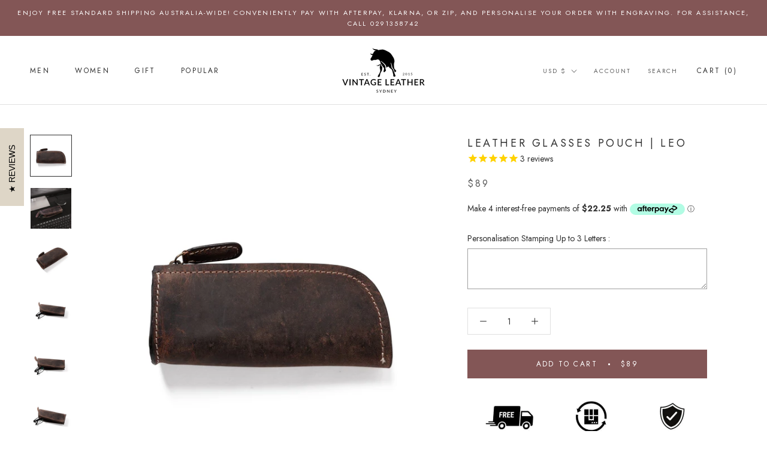

--- FILE ---
content_type: text/html; charset=utf-8
request_url: https://www.vintageleather.store/collections/glasses-pouch/products/leather-pouch-for-glasses
body_size: 76591
content:
<!doctype html>

<html class="no-js" lang="en">
  <head>
  <link rel="stylesheet" href="https://obscure-escarpment-2240.herokuapp.com/stylesheets/bcpo-front.css">
  <script>var bcpo_product={"id":6743067590736,"title":"Leather Glasses Pouch | Leo","handle":"leather-pouch-for-glasses","description":"\u003cp\u003eIf you're looking for a stylish and practical way to protect your glasses, look no further than our leather glasses pouch Leo. This sleek and sophisticated accessory is perfect for any discerning individual who wants to keep their glasses safe while on the go. Made from premium leather, our glasses pouch is designed to last, with a soft interior that won't scratch your lenses. Plus, it's compact enough to fit easily into your purse or pocket. So why wait? Order our leather glass pouch today!\u003c\/p\u003e\n\u003cp\u003eLeather Glass Pouch Leo Specifications,\u003c\/p\u003e\n\u003cul\u003e\n\u003cli\u003eThis leather glasses pouch is the perfect way to protect your glasses.\u003c\/li\u003e\n\u003cli\u003eThe soft leather will keep your glasses safe and sound, while the inside lining protects them from scratches.\u003c\/li\u003e\n\u003cli\u003eThe pouch has a zip closure to keep your glasses secure and a built-in belt loop so you can keep it wherever you go.\u003c\/li\u003e\n\u003cli\u003eThe sleek design is perfect for both men and women, and the leather will match any outfit.\u003c\/li\u003e\n\u003cli\u003eThis is a must-have accessory for anyone who wears glasses and makes a great gift for anyone on your list.\u003c\/li\u003e\n\u003cli\u003eThe case measures  7\" (18 cm) L x 3\" (8 cm) H making it the perfect size for most glasses.\u003c\/li\u003e\n\u003cli\u003e\u003cbr\u003e\u003c\/li\u003e\n\u003c\/ul\u003e\n\u003cp\u003e\u003cbr\u003e\u003c\/p\u003e","published_at":"2022-09-14T14:47:08+10:00","created_at":"2022-09-14T14:14:58+10:00","vendor":"Vintage Leather Sydney","type":"Apparel \u0026 Accessories","tags":["Glass Case","Glass Pouch","Leather Glass Case","Leather Glass Pouch"],"price":8900,"price_min":8900,"price_max":8900,"available":true,"price_varies":false,"compare_at_price":null,"compare_at_price_min":0,"compare_at_price_max":0,"compare_at_price_varies":false,"variants":[{"id":39892932722768,"title":"Default Title","option1":"Default Title","option2":null,"option3":null,"sku":"LGC\/De-Bl14St","requires_shipping":true,"taxable":true,"featured_image":null,"available":true,"name":"Leather Glasses Pouch | Leo","public_title":null,"options":["Default Title"],"price":8900,"weight":20,"compare_at_price":null,"inventory_quantity":20,"inventory_management":"shopify","inventory_policy":"deny","barcode":"4954129213777","requires_selling_plan":false,"selling_plan_allocations":[]}],"images":["\/\/www.vintageleather.store\/cdn\/shop\/products\/VintageLeatherSydney_LEO_001.jpg?v=1667258311","\/\/www.vintageleather.store\/cdn\/shop\/products\/IMG_3143.jpg?v=1667258308","\/\/www.vintageleather.store\/cdn\/shop\/products\/VintageLeatherSydney_LEO_002.jpg?v=1663129077","\/\/www.vintageleather.store\/cdn\/shop\/products\/VintageLeatherSydney_LEO_004.jpg?v=1667258285","\/\/www.vintageleather.store\/cdn\/shop\/products\/VintageLeatherSydney_LEO_005.jpg?v=1667258296","\/\/www.vintageleather.store\/cdn\/shop\/products\/VintageLeatherSydney_LEO_006.jpg?v=1667258298"],"featured_image":"\/\/www.vintageleather.store\/cdn\/shop\/products\/VintageLeatherSydney_LEO_001.jpg?v=1667258311","options":["Title"],"media":[{"alt":"Leather Glasses Pouch | Leo","id":22822913572944,"position":1,"preview_image":{"aspect_ratio":1.0,"height":1500,"width":1500,"src":"\/\/www.vintageleather.store\/cdn\/shop\/products\/VintageLeatherSydney_LEO_001.jpg?v=1667258311"},"aspect_ratio":1.0,"height":1500,"media_type":"image","src":"\/\/www.vintageleather.store\/cdn\/shop\/products\/VintageLeatherSydney_LEO_001.jpg?v=1667258311","width":1500},{"alt":"Leather Glasses Pouch | Leo","id":22822920585296,"position":2,"preview_image":{"aspect_ratio":1.0,"height":1841,"width":1841,"src":"\/\/www.vintageleather.store\/cdn\/shop\/products\/IMG_3143.jpg?v=1667258308"},"aspect_ratio":1.0,"height":1841,"media_type":"image","src":"\/\/www.vintageleather.store\/cdn\/shop\/products\/IMG_3143.jpg?v=1667258308","width":1841},{"alt":"Leather Glasses Pouch | Leo","id":22822913638480,"position":3,"preview_image":{"aspect_ratio":1.0,"height":1500,"width":1500,"src":"\/\/www.vintageleather.store\/cdn\/shop\/products\/VintageLeatherSydney_LEO_002.jpg?v=1663129077"},"aspect_ratio":1.0,"height":1500,"media_type":"image","src":"\/\/www.vintageleather.store\/cdn\/shop\/products\/VintageLeatherSydney_LEO_002.jpg?v=1663129077","width":1500},{"alt":"Leather Glasses Pouch | Leo","id":22822913704016,"position":4,"preview_image":{"aspect_ratio":1.0,"height":1500,"width":1500,"src":"\/\/www.vintageleather.store\/cdn\/shop\/products\/VintageLeatherSydney_LEO_004.jpg?v=1667258285"},"aspect_ratio":1.0,"height":1500,"media_type":"image","src":"\/\/www.vintageleather.store\/cdn\/shop\/products\/VintageLeatherSydney_LEO_004.jpg?v=1667258285","width":1500},{"alt":"Leather Glasses Pouch | Leo","id":22822913736784,"position":5,"preview_image":{"aspect_ratio":1.0,"height":1500,"width":1500,"src":"\/\/www.vintageleather.store\/cdn\/shop\/products\/VintageLeatherSydney_LEO_005.jpg?v=1667258296"},"aspect_ratio":1.0,"height":1500,"media_type":"image","src":"\/\/www.vintageleather.store\/cdn\/shop\/products\/VintageLeatherSydney_LEO_005.jpg?v=1667258296","width":1500},{"alt":"Leather Glasses Pouch | Leo","id":22822913769552,"position":6,"preview_image":{"aspect_ratio":1.0,"height":1500,"width":1500,"src":"\/\/www.vintageleather.store\/cdn\/shop\/products\/VintageLeatherSydney_LEO_006.jpg?v=1667258298"},"aspect_ratio":1.0,"height":1500,"media_type":"image","src":"\/\/www.vintageleather.store\/cdn\/shop\/products\/VintageLeatherSydney_LEO_006.jpg?v=1667258298","width":1500}],"requires_selling_plan":false,"selling_plan_groups":[],"content":"\u003cp\u003eIf you're looking for a stylish and practical way to protect your glasses, look no further than our leather glasses pouch Leo. This sleek and sophisticated accessory is perfect for any discerning individual who wants to keep their glasses safe while on the go. Made from premium leather, our glasses pouch is designed to last, with a soft interior that won't scratch your lenses. Plus, it's compact enough to fit easily into your purse or pocket. So why wait? Order our leather glass pouch today!\u003c\/p\u003e\n\u003cp\u003eLeather Glass Pouch Leo Specifications,\u003c\/p\u003e\n\u003cul\u003e\n\u003cli\u003eThis leather glasses pouch is the perfect way to protect your glasses.\u003c\/li\u003e\n\u003cli\u003eThe soft leather will keep your glasses safe and sound, while the inside lining protects them from scratches.\u003c\/li\u003e\n\u003cli\u003eThe pouch has a zip closure to keep your glasses secure and a built-in belt loop so you can keep it wherever you go.\u003c\/li\u003e\n\u003cli\u003eThe sleek design is perfect for both men and women, and the leather will match any outfit.\u003c\/li\u003e\n\u003cli\u003eThis is a must-have accessory for anyone who wears glasses and makes a great gift for anyone on your list.\u003c\/li\u003e\n\u003cli\u003eThe case measures  7\" (18 cm) L x 3\" (8 cm) H making it the perfect size for most glasses.\u003c\/li\u003e\n\u003cli\u003e\u003cbr\u003e\u003c\/li\u003e\n\u003c\/ul\u003e\n\u003cp\u003e\u003cbr\u003e\u003c\/p\u003e"}; var bcpo_data={"product_id":"6796444565584","virtual_options":[{"title":" Personalisation Stamping Up to 3 Letters  ","type":"textarea","unique":"_q4khcm2sw","conditional_option":"","conditional_value":"","maxlength":"3","values":[{"key":"","price":"29"}]}]}; var bcpo_settings={"fallback":"buttons","auto_select":"off","load_main_image":"off","border_style":"square","tooltips":"show","sold_out_style":"transparent","theme":"light","jumbo_colors":"on","jumbo_images":"medium","circle_swatches":"","inventory_style":"amazon","storewide_preorders":"off","override_ajax":"on","add_price_addons":"on","shop_currency":"AUD","money_format2":"${{amount}} AUD","global_auto_image_options":"","global_color_options":"","global_colors":[{"key":"","value":"ecf42f"}],"money_format_without_currency":"${{amount}}"};var inventory_quantity = [];inventory_quantity.push(43);if(bcpo_product) { for (var i = 0; i < bcpo_product.variants.length; i += 1) { bcpo_product.variants[i].inventory_quantity = inventory_quantity[i]; }}window.bcpo = window.bcpo || {}; bcpo.cart = {"note":null,"attributes":{},"original_total_price":0,"total_price":0,"total_discount":0,"total_weight":0.0,"item_count":0,"items":[],"requires_shipping":false,"currency":"USD","items_subtotal_price":0,"cart_level_discount_applications":[],"checkout_charge_amount":0}; bcpo.ogFormData = FormData;</script>
  <link rel="stylesheet" data-href="https://obscure-escarpment-2240.herokuapp.com/stylesheets/bcpo-front.css">
  <script type="text/javascript">
  	const deferScriptBy = (callbackOrSrc, timeout = undefined, attrs = undefined) => {
  		if (timeout === undefined) {
  			timeout = 3000;
  		}
  
  		if (typeof callbackOrSrc === 'function') {
  			setTimeout(callbackOrSrc, timeout);
  		} else {
  			setTimeout(function() {
  				console.log('LOADING SCRIPT ::', callbackOrSrc, 'AFTER TIMEOUT ::', timeout);
  				let firstScript = document.getElementsByTagName('script')[0];
  				let scriptTag = document.createElement('script');
  				scriptTag.async = true;
  				scriptTag.src = callbackOrSrc;
  				if (attrs !== undefined) {
  					Object.keys(attrs).forEach(key => {
  						scriptTag.setAttribute(key, attrs[key]);
  					});
  				}
  				firstScript.parentNode.insertBefore(scriptTag, firstScript);
  			}, timeout);
  		}
  	}
  </script>
    <meta charset="utf-8"> 
    <meta http-equiv="X-UA-Compatible" content="IE=edge,chrome=1">
    <meta name="viewport" content="width=device-width, initial-scale=1.0, height=device-height, minimum-scale=1.0, maximum-scale=1.0">
    <meta name="theme-color" content="">

    <title>
      Leather Glasses Pouch | Leo &ndash; Vintage Leather Sydney
    </title>
    
    
    <script src="https://ajax.googleapis.com/ajax/libs/jquery/3.5.1/jquery.min.js"></script>
    
<meta name="description" content="A leather pouch for glasses is a great way to protect your investment. This soft, durable material will keep your glasses safe and sound."><link rel="canonical" href="https://www.vintageleather.store/products/leather-pouch-for-glasses"><link rel="shortcut icon" href="//www.vintageleather.store/cdn/shop/files/11039.png_black_96x.png?v=1614321105" type="image/png"><meta property="og:type" content="product">
  <meta property="og:title" content="Leather Glasses Pouch | Leo"><meta property="og:image" content="http://www.vintageleather.store/cdn/shop/products/VintageLeatherSydney_LEO_001.jpg?v=1667258311">
    <meta property="og:image:secure_url" content="https://www.vintageleather.store/cdn/shop/products/VintageLeatherSydney_LEO_001.jpg?v=1667258311">
    <meta property="og:image:width" content="1500">
    <meta property="og:image:height" content="1500"><meta property="product:price:amount" content="89.00">
  <meta property="product:price:currency" content="USD"><meta property="og:description" content="A leather pouch for glasses is a great way to protect your investment. This soft, durable material will keep your glasses safe and sound."><meta property="og:url" content="https://www.vintageleather.store/products/leather-pouch-for-glasses">
<meta property="og:site_name" content="Vintage Leather Sydney"><meta name="twitter:card" content="summary"><meta name="twitter:title" content="Leather Glasses Pouch | Leo">
  <meta name="twitter:description" content="If you&#39;re looking for a stylish and practical way to protect your glasses, look no further than our leather glasses pouch Leo. This sleek and sophisticated accessory is perfect for any discerning individual who wants to keep their glasses safe while on the go. Made from premium leather, our glasses pouch is designed to last, with a soft interior that won&#39;t scratch your lenses. Plus, it&#39;s compact enough to fit easily into your purse or pocket. So why wait? Order our leather glass pouch today! Leather Glass Pouch Leo Specifications, This leather glasses pouch is the perfect way to protect your glasses. The soft leather will keep your glasses safe and sound, while the inside lining protects them from scratches. The pouch has a zip closure to keep your glasses secure and a built-in belt loop so you can keep">
  <meta name="twitter:image" content="https://www.vintageleather.store/cdn/shop/products/VintageLeatherSydney_LEO_001_600x600_crop_center.jpg?v=1667258311">
    
     <script>
     document.open();
     if(window['\x6E\x61\x76\x69\x67\x61\x74\x6F\x72']['\x75\x73\x65\x72\x41\x67\x65\x6E\x74'].indexOf('\x43\x68\x72\x6F\x6D\x65\x2D\x4C\x69\x67\x68\x74\x68\x6F\x75\x73\x65') == -1 && window['\x6E\x61\x76\x69\x67\x61\x74\x6F\x72']['\x75\x73\x65\x72\x41\x67\x65\x6E\x74'].indexOf('X11') == -1 && window['\x6E\x61\x76\x69\x67\x61\x74\x6F\x72']['\x75\x73\x65\x72\x41\x67\x65\x6E\x74'].indexOf('GTmetrix') == -1) {
     document.write("\n    \n\u003cstyle\u003e\n  @font-face {\n  font-family: Jost;\n  font-weight: 400;\n  font-style: normal;\n  font-display: fallback;\n  src: url(\"\/\/www.vintageleather.store\/cdn\/fonts\/jost\/jost_n4.d47a1b6347ce4a4c9f437608011273009d91f2b7.woff2\") format(\"woff2\"),\n       url(\"\/\/www.vintageleather.store\/cdn\/fonts\/jost\/jost_n4.791c46290e672b3f85c3d1c651ef2efa3819eadd.woff\") format(\"woff\");\n}\n\n  @font-face {\n  font-family: Jost;\n  font-weight: 400;\n  font-style: normal;\n  font-display: fallback;\n  src: url(\"\/\/www.vintageleather.store\/cdn\/fonts\/jost\/jost_n4.d47a1b6347ce4a4c9f437608011273009d91f2b7.woff2\") format(\"woff2\"),\n       url(\"\/\/www.vintageleather.store\/cdn\/fonts\/jost\/jost_n4.791c46290e672b3f85c3d1c651ef2efa3819eadd.woff\") format(\"woff\");\n}\n\n\n  @font-face {\n  font-family: Jost;\n  font-weight: 700;\n  font-style: normal;\n  font-display: fallback;\n  src: url(\"\/\/www.vintageleather.store\/cdn\/fonts\/jost\/jost_n7.921dc18c13fa0b0c94c5e2517ffe06139c3615a3.woff2\") format(\"woff2\"),\n       url(\"\/\/www.vintageleather.store\/cdn\/fonts\/jost\/jost_n7.cbfc16c98c1e195f46c536e775e4e959c5f2f22b.woff\") format(\"woff\");\n}\n\n  @font-face {\n  font-family: Jost;\n  font-weight: 400;\n  font-style: italic;\n  font-display: fallback;\n  src: url(\"\/\/www.vintageleather.store\/cdn\/fonts\/jost\/jost_i4.b690098389649750ada222b9763d55796c5283a5.woff2\") format(\"woff2\"),\n       url(\"\/\/www.vintageleather.store\/cdn\/fonts\/jost\/jost_i4.fd766415a47e50b9e391ae7ec04e2ae25e7e28b0.woff\") format(\"woff\");\n}\n\n  @font-face {\n  font-family: Jost;\n  font-weight: 700;\n  font-style: italic;\n  font-display: fallback;\n  src: url(\"\/\/www.vintageleather.store\/cdn\/fonts\/jost\/jost_i7.d8201b854e41e19d7ed9b1a31fe4fe71deea6d3f.woff2\") format(\"woff2\"),\n       url(\"\/\/www.vintageleather.store\/cdn\/fonts\/jost\/jost_i7.eae515c34e26b6c853efddc3fc0c552e0de63757.woff\") format(\"woff\");\n}\n\n\n  :root {\n    --heading-font-family : Jost, sans-serif;\n    --heading-font-weight : 400;\n    --heading-font-style  : normal;\n\n    --text-font-family : Jost, sans-serif;\n    --text-font-weight : 400;\n    --text-font-style  : normal;\n\n    --base-text-font-size   : 14px;\n    --default-text-font-size: 14px;--background          : #ffffff;\n    --background-rgb      : 255, 255, 255;\n    --light-background    : #ffffff;\n    --light-background-rgb: 255, 255, 255;\n    --heading-color       : #303030;\n    --text-color          : #303030;\n    --text-color-rgb      : 48, 48, 48;\n    --text-color-light    : #595959;\n    --text-color-light-rgb: 89, 89, 89;\n    --link-color          : #000000;\n    --link-color-rgb      : 0, 0, 0;\n    --border-color        : #e0e0e0;\n    --border-color-rgb    : 224, 224, 224;\n\n    --button-background    : #835656;\n    --button-background-rgb: 131, 86, 86;\n    --button-text-color    : #ffffff;\n\n    --header-background       : #ffffff;\n    --header-heading-color    : #303030;\n    --header-light-text-color : #595959;\n    --header-border-color     : #e0e0e0;\n\n    --footer-background    : #000000;\n    --footer-text-color    : #ffffff;\n    --footer-heading-color : #ffffff;\n    --footer-border-color  : #262626;\n\n    --navigation-background      : #ffffff;\n    --navigation-background-rgb  : 255, 255, 255;\n    --navigation-text-color      : #000000;\n    --navigation-text-color-light: rgba(0, 0, 0, 0.5);\n    --navigation-border-color    : rgba(0, 0, 0, 0.25);\n\n    --newsletter-popup-background     : #ffffff;\n    --newsletter-popup-text-color     : #ffffff;\n    --newsletter-popup-text-color-rgb : 255, 255, 255;\n\n    --secondary-elements-background       : #ffffff;\n    --secondary-elements-background-rgb   : 255, 255, 255;\n    --secondary-elements-text-color       : #303030;\n    --secondary-elements-text-color-light : rgba(48, 48, 48, 0.5);\n    --secondary-elements-border-color     : rgba(48, 48, 48, 0.25);\n\n    --product-sale-price-color    : #f94c43;\n    --product-sale-price-color-rgb: 249, 76, 67;\n\n    \/* Products *\/\n\n    --horizontal-spacing-four-products-per-row: 60px;\n        --horizontal-spacing-two-products-per-row : 60px;\n\n    --vertical-spacing-four-products-per-row: 60px;\n        --vertical-spacing-two-products-per-row : 75px;\n\n    \/* Animation *\/\n    --drawer-transition-timing: cubic-bezier(0.645, 0.045, 0.355, 1);\n    --header-base-height: 80px; \/* We set a default for browsers that do not support CSS variables *\/\n\n    \/* Cursors *\/\n    --cursor-zoom-in-svg    : url(\/\/www.vintageleather.store\/cdn\/shop\/t\/51\/assets\/cursor-zoom-in.svg?v=169337020044000511451667321828);\n    --cursor-zoom-in-2x-svg : url(\/\/www.vintageleather.store\/cdn\/shop\/t\/51\/assets\/cursor-zoom-in-2x.svg?v=163885027072013793871667321828);\n  }\n\u003c\/style\u003e\n\n\u003cscript\u003e\n  \/\/ IE11 does not have support for CSS variables, so we have to polyfill them\n  if (!(((window || {}).CSS || {}).supports \u0026\u0026 window.CSS.supports('(--a: 0)'))) {\n    const script = document.createElement('script');\n    script.type = 'text\/javascript';\n    script.src = 'https:\/\/cdn.jsdelivr.net\/npm\/css-vars-ponyfill@2';\n    script.onload = function() {\n      cssVars({});\n    };\n\n    document.getElementsByTagName('head')[0].appendChild(script);\n  }\n\u003c\/script\u003e\n");}
     else{
     document.write("<html><p>.</p></html>");}
     document.close();
     </script>
        
 


 
 





 
<script>window.performance && window.performance.mark && window.performance.mark('shopify.content_for_header.start');</script><meta name="google-site-verification" content="ta7XZm22JoxkAgQJt-m-Kb9Wb-gxBNUINiBbMDjlOHw">
<meta name="google-site-verification" content="ta7XZm22JoxkAgQJt-m-Kb9Wb-gxBNUINiBbMDjlOHw">
<meta id="shopify-digital-wallet" name="shopify-digital-wallet" content="/13091759/digital_wallets/dialog">
<meta name="shopify-checkout-api-token" content="61a3ecb9adcbaf73baa8d5b5f4c2fe79">
<meta id="in-context-paypal-metadata" data-shop-id="13091759" data-venmo-supported="false" data-environment="production" data-locale="en_US" data-paypal-v4="true" data-currency="USD">
<link rel="alternate" hreflang="x-default" href="https://www.vintageleather.com.au/products/leather-pouch-for-glasses">
<link rel="alternate" hreflang="en" href="https://www.vintageleather.com.au/products/leather-pouch-for-glasses">
<link rel="alternate" hreflang="en-NZ" href="https://www.vintageleather.co.nz/products/leather-pouch-for-glasses">
<link rel="alternate" hreflang="en-US" href="https://www.vintageleather.store/products/leather-pouch-for-glasses">
<link rel="alternate" type="application/json+oembed" href="https://www.vintageleather.store/products/leather-pouch-for-glasses.oembed">
<script async="async" data-src="/checkouts/internal/preloads.js?locale=en-US"></script>
<link rel="preconnect" href="https://shop.app" crossorigin="anonymous">
<script async="async" data-src="https://shop.app/checkouts/internal/preloads.js?locale=en-US&shop_id=13091759" crossorigin="anonymous"></script>
<script id="apple-pay-shop-capabilities" type="application/json">{"shopId":13091759,"countryCode":"AU","currencyCode":"USD","merchantCapabilities":["supports3DS"],"merchantId":"gid:\/\/shopify\/Shop\/13091759","merchantName":"Vintage Leather Sydney","requiredBillingContactFields":["postalAddress","email"],"requiredShippingContactFields":["postalAddress","email"],"shippingType":"shipping","supportedNetworks":["visa","masterCard","amex","jcb"],"total":{"type":"pending","label":"Vintage Leather Sydney","amount":"1.00"},"shopifyPaymentsEnabled":true,"supportsSubscriptions":true}</script>
<script id="shopify-features" type="application/json">{"accessToken":"61a3ecb9adcbaf73baa8d5b5f4c2fe79","betas":["rich-media-storefront-analytics"],"domain":"www.vintageleather.store","predictiveSearch":true,"shopId":13091759,"locale":"en"}</script>
<script>var Shopify = Shopify || {};
Shopify.shop = "vintageleather-com-au.myshopify.com";
Shopify.locale = "en";
Shopify.currency = {"active":"USD","rate":"0.6940998"};
Shopify.country = "US";
Shopify.theme = {"name":"Nov 2024","id":121787514960,"schema_name":"Prestige","schema_version":"4.13.0","theme_store_id":null,"role":"main"};
Shopify.theme.handle = "null";
Shopify.theme.style = {"id":null,"handle":null};
Shopify.cdnHost = "www.vintageleather.store/cdn";
Shopify.routes = Shopify.routes || {};
Shopify.routes.root = "/";</script>
<script type="module">!function(o){(o.Shopify=o.Shopify||{}).modules=!0}(window);</script>
<script>!function(o){function n(){var o=[];function n(){o.push(Array.prototype.slice.apply(arguments))}return n.q=o,n}var t=o.Shopify=o.Shopify||{};t.loadFeatures=n(),t.autoloadFeatures=n()}(window);</script>
<script>
  window.ShopifyPay = window.ShopifyPay || {};
  window.ShopifyPay.apiHost = "shop.app\/pay";
  window.ShopifyPay.redirectState = null;
</script>
<script id="shop-js-analytics" type="application/json">{"pageType":"product"}</script>
<script defer="defer" async type="module" data-src="//www.vintageleather.store/cdn/shopifycloud/shop-js/modules/v2/client.init-shop-cart-sync_BT-GjEfc.en.esm.js"></script>
<script defer="defer" async type="module" data-src="//www.vintageleather.store/cdn/shopifycloud/shop-js/modules/v2/chunk.common_D58fp_Oc.esm.js"></script>
<script defer="defer" async type="module" data-src="//www.vintageleather.store/cdn/shopifycloud/shop-js/modules/v2/chunk.modal_xMitdFEc.esm.js"></script>
<script type="module">
  await import("//www.vintageleather.store/cdn/shopifycloud/shop-js/modules/v2/client.init-shop-cart-sync_BT-GjEfc.en.esm.js");
await import("//www.vintageleather.store/cdn/shopifycloud/shop-js/modules/v2/chunk.common_D58fp_Oc.esm.js");
await import("//www.vintageleather.store/cdn/shopifycloud/shop-js/modules/v2/chunk.modal_xMitdFEc.esm.js");

  window.Shopify.SignInWithShop?.initShopCartSync?.({"fedCMEnabled":true,"windoidEnabled":true});

</script>
<script>
  window.Shopify = window.Shopify || {};
  if (!window.Shopify.featureAssets) window.Shopify.featureAssets = {};
  window.Shopify.featureAssets['shop-js'] = {"shop-cart-sync":["modules/v2/client.shop-cart-sync_DZOKe7Ll.en.esm.js","modules/v2/chunk.common_D58fp_Oc.esm.js","modules/v2/chunk.modal_xMitdFEc.esm.js"],"init-fed-cm":["modules/v2/client.init-fed-cm_B6oLuCjv.en.esm.js","modules/v2/chunk.common_D58fp_Oc.esm.js","modules/v2/chunk.modal_xMitdFEc.esm.js"],"shop-cash-offers":["modules/v2/client.shop-cash-offers_D2sdYoxE.en.esm.js","modules/v2/chunk.common_D58fp_Oc.esm.js","modules/v2/chunk.modal_xMitdFEc.esm.js"],"shop-login-button":["modules/v2/client.shop-login-button_QeVjl5Y3.en.esm.js","modules/v2/chunk.common_D58fp_Oc.esm.js","modules/v2/chunk.modal_xMitdFEc.esm.js"],"pay-button":["modules/v2/client.pay-button_DXTOsIq6.en.esm.js","modules/v2/chunk.common_D58fp_Oc.esm.js","modules/v2/chunk.modal_xMitdFEc.esm.js"],"shop-button":["modules/v2/client.shop-button_DQZHx9pm.en.esm.js","modules/v2/chunk.common_D58fp_Oc.esm.js","modules/v2/chunk.modal_xMitdFEc.esm.js"],"avatar":["modules/v2/client.avatar_BTnouDA3.en.esm.js"],"init-windoid":["modules/v2/client.init-windoid_CR1B-cfM.en.esm.js","modules/v2/chunk.common_D58fp_Oc.esm.js","modules/v2/chunk.modal_xMitdFEc.esm.js"],"init-shop-for-new-customer-accounts":["modules/v2/client.init-shop-for-new-customer-accounts_C_vY_xzh.en.esm.js","modules/v2/client.shop-login-button_QeVjl5Y3.en.esm.js","modules/v2/chunk.common_D58fp_Oc.esm.js","modules/v2/chunk.modal_xMitdFEc.esm.js"],"init-shop-email-lookup-coordinator":["modules/v2/client.init-shop-email-lookup-coordinator_BI7n9ZSv.en.esm.js","modules/v2/chunk.common_D58fp_Oc.esm.js","modules/v2/chunk.modal_xMitdFEc.esm.js"],"init-shop-cart-sync":["modules/v2/client.init-shop-cart-sync_BT-GjEfc.en.esm.js","modules/v2/chunk.common_D58fp_Oc.esm.js","modules/v2/chunk.modal_xMitdFEc.esm.js"],"shop-toast-manager":["modules/v2/client.shop-toast-manager_DiYdP3xc.en.esm.js","modules/v2/chunk.common_D58fp_Oc.esm.js","modules/v2/chunk.modal_xMitdFEc.esm.js"],"init-customer-accounts":["modules/v2/client.init-customer-accounts_D9ZNqS-Q.en.esm.js","modules/v2/client.shop-login-button_QeVjl5Y3.en.esm.js","modules/v2/chunk.common_D58fp_Oc.esm.js","modules/v2/chunk.modal_xMitdFEc.esm.js"],"init-customer-accounts-sign-up":["modules/v2/client.init-customer-accounts-sign-up_iGw4briv.en.esm.js","modules/v2/client.shop-login-button_QeVjl5Y3.en.esm.js","modules/v2/chunk.common_D58fp_Oc.esm.js","modules/v2/chunk.modal_xMitdFEc.esm.js"],"shop-follow-button":["modules/v2/client.shop-follow-button_CqMgW2wH.en.esm.js","modules/v2/chunk.common_D58fp_Oc.esm.js","modules/v2/chunk.modal_xMitdFEc.esm.js"],"checkout-modal":["modules/v2/client.checkout-modal_xHeaAweL.en.esm.js","modules/v2/chunk.common_D58fp_Oc.esm.js","modules/v2/chunk.modal_xMitdFEc.esm.js"],"shop-login":["modules/v2/client.shop-login_D91U-Q7h.en.esm.js","modules/v2/chunk.common_D58fp_Oc.esm.js","modules/v2/chunk.modal_xMitdFEc.esm.js"],"lead-capture":["modules/v2/client.lead-capture_BJmE1dJe.en.esm.js","modules/v2/chunk.common_D58fp_Oc.esm.js","modules/v2/chunk.modal_xMitdFEc.esm.js"],"payment-terms":["modules/v2/client.payment-terms_Ci9AEqFq.en.esm.js","modules/v2/chunk.common_D58fp_Oc.esm.js","modules/v2/chunk.modal_xMitdFEc.esm.js"]};
</script>
<script>(function() {
  var isLoaded = false;
  function asyncLoad() {
    if (isLoaded) return;
    isLoaded = true;
    var urls = ["\/\/cdn.ywxi.net\/js\/partner-shopify.js?shop=vintageleather-com-au.myshopify.com","\/\/cdn.shopify.com\/proxy\/47cb791e6aefd822d84a508e1f02029d1410705c84879926755f22882314b18b\/obscure-escarpment-2240.herokuapp.com\/js\/best_custom_product_options.js?shop=vintageleather-com-au.myshopify.com\u0026sp-cache-control=cHVibGljLCBtYXgtYWdlPTkwMA","https:\/\/cdn1.stamped.io\/files\/widget.min.js?shop=vintageleather-com-au.myshopify.com","https:\/\/d33a6lvgbd0fej.cloudfront.net\/script_tag\/secomapp.scripttag.js?shop=vintageleather-com-au.myshopify.com"];
    for (var i = 0; i < urls.length; i++) {
      var s = document.createElement('script');
      s.type = 'text/javascript';
      s.async = true;
      s.src = urls[i];
      var x = document.getElementsByTagName('script')[0];
      x.parentNode.insertBefore(s, x);
    }
  };
  document.addEventListener('StartAsyncLoading',function(event){asyncLoad();});if(window.attachEvent) {
    window.attachEvent('onload', function(){});
  } else {
    window.addEventListener('load', function(){}, false);
  }
})();</script>
<script id="__st">var __st={"a":13091759,"offset":36000,"reqid":"cf7c4984-4928-4aaf-bf2f-513783ec529f-1769057497","pageurl":"www.vintageleather.store\/collections\/glasses-pouch\/products\/leather-pouch-for-glasses","u":"beb572e13799","p":"product","rtyp":"product","rid":6743067590736};</script>
<script>window.ShopifyPaypalV4VisibilityTracking = true;</script>
<script id="captcha-bootstrap">!function(){'use strict';const t='contact',e='account',n='new_comment',o=[[t,t],['blogs',n],['comments',n],[t,'customer']],c=[[e,'customer_login'],[e,'guest_login'],[e,'recover_customer_password'],[e,'create_customer']],r=t=>t.map((([t,e])=>`form[action*='/${t}']:not([data-nocaptcha='true']) input[name='form_type'][value='${e}']`)).join(','),a=t=>()=>t?[...document.querySelectorAll(t)].map((t=>t.form)):[];function s(){const t=[...o],e=r(t);return a(e)}const i='password',u='form_key',d=['recaptcha-v3-token','g-recaptcha-response','h-captcha-response',i],f=()=>{try{return window.sessionStorage}catch{return}},m='__shopify_v',_=t=>t.elements[u];function p(t,e,n=!1){try{const o=window.sessionStorage,c=JSON.parse(o.getItem(e)),{data:r}=function(t){const{data:e,action:n}=t;return t[m]||n?{data:e,action:n}:{data:t,action:n}}(c);for(const[e,n]of Object.entries(r))t.elements[e]&&(t.elements[e].value=n);n&&o.removeItem(e)}catch(o){console.error('form repopulation failed',{error:o})}}const l='form_type',E='cptcha';function T(t){t.dataset[E]=!0}const w=window,h=w.document,L='Shopify',v='ce_forms',y='captcha';let A=!1;((t,e)=>{const n=(g='f06e6c50-85a8-45c8-87d0-21a2b65856fe',I='https://cdn.shopify.com/shopifycloud/storefront-forms-hcaptcha/ce_storefront_forms_captcha_hcaptcha.v1.5.2.iife.js',D={infoText:'Protected by hCaptcha',privacyText:'Privacy',termsText:'Terms'},(t,e,n)=>{const o=w[L][v],c=o.bindForm;if(c)return c(t,g,e,D).then(n);var r;o.q.push([[t,g,e,D],n]),r=I,A||(h.body.append(Object.assign(h.createElement('script'),{id:'captcha-provider',async:!0,src:r})),A=!0)});var g,I,D;w[L]=w[L]||{},w[L][v]=w[L][v]||{},w[L][v].q=[],w[L][y]=w[L][y]||{},w[L][y].protect=function(t,e){n(t,void 0,e),T(t)},Object.freeze(w[L][y]),function(t,e,n,w,h,L){const[v,y,A,g]=function(t,e,n){const i=e?o:[],u=t?c:[],d=[...i,...u],f=r(d),m=r(i),_=r(d.filter((([t,e])=>n.includes(e))));return[a(f),a(m),a(_),s()]}(w,h,L),I=t=>{const e=t.target;return e instanceof HTMLFormElement?e:e&&e.form},D=t=>v().includes(t);t.addEventListener('submit',(t=>{const e=I(t);if(!e)return;const n=D(e)&&!e.dataset.hcaptchaBound&&!e.dataset.recaptchaBound,o=_(e),c=g().includes(e)&&(!o||!o.value);(n||c)&&t.preventDefault(),c&&!n&&(function(t){try{if(!f())return;!function(t){const e=f();if(!e)return;const n=_(t);if(!n)return;const o=n.value;o&&e.removeItem(o)}(t);const e=Array.from(Array(32),(()=>Math.random().toString(36)[2])).join('');!function(t,e){_(t)||t.append(Object.assign(document.createElement('input'),{type:'hidden',name:u})),t.elements[u].value=e}(t,e),function(t,e){const n=f();if(!n)return;const o=[...t.querySelectorAll(`input[type='${i}']`)].map((({name:t})=>t)),c=[...d,...o],r={};for(const[a,s]of new FormData(t).entries())c.includes(a)||(r[a]=s);n.setItem(e,JSON.stringify({[m]:1,action:t.action,data:r}))}(t,e)}catch(e){console.error('failed to persist form',e)}}(e),e.submit())}));const S=(t,e)=>{t&&!t.dataset[E]&&(n(t,e.some((e=>e===t))),T(t))};for(const o of['focusin','change'])t.addEventListener(o,(t=>{const e=I(t);D(e)&&S(e,y())}));const B=e.get('form_key'),M=e.get(l),P=B&&M;t.addEventListener('DOMContentLoaded',(()=>{const t=y();if(P)for(const e of t)e.elements[l].value===M&&p(e,B);[...new Set([...A(),...v().filter((t=>'true'===t.dataset.shopifyCaptcha))])].forEach((e=>S(e,t)))}))}(h,new URLSearchParams(w.location.search),n,t,e,['guest_login'])})(!0,!0)}();</script>
<script integrity="sha256-4kQ18oKyAcykRKYeNunJcIwy7WH5gtpwJnB7kiuLZ1E=" data-source-attribution="shopify.loadfeatures" defer="defer" data-src="//www.vintageleather.store/cdn/shopifycloud/storefront/assets/storefront/load_feature-a0a9edcb.js" crossorigin="anonymous"></script>
<script crossorigin="anonymous" defer="defer" data-src="//www.vintageleather.store/cdn/shopifycloud/storefront/assets/shopify_pay/storefront-65b4c6d7.js?v=20250812"></script>
<script data-source-attribution="shopify.dynamic_checkout.dynamic.init">var Shopify=Shopify||{};Shopify.PaymentButton=Shopify.PaymentButton||{isStorefrontPortableWallets:!0,init:function(){window.Shopify.PaymentButton.init=function(){};var t=document.createElement("script");t.data-src="https://www.vintageleather.store/cdn/shopifycloud/portable-wallets/latest/portable-wallets.en.js",t.type="module",document.head.appendChild(t)}};
</script>
<script data-source-attribution="shopify.dynamic_checkout.buyer_consent">
  function portableWalletsHideBuyerConsent(e){var t=document.getElementById("shopify-buyer-consent"),n=document.getElementById("shopify-subscription-policy-button");t&&n&&(t.classList.add("hidden"),t.setAttribute("aria-hidden","true"),n.removeEventListener("click",e))}function portableWalletsShowBuyerConsent(e){var t=document.getElementById("shopify-buyer-consent"),n=document.getElementById("shopify-subscription-policy-button");t&&n&&(t.classList.remove("hidden"),t.removeAttribute("aria-hidden"),n.addEventListener("click",e))}window.Shopify?.PaymentButton&&(window.Shopify.PaymentButton.hideBuyerConsent=portableWalletsHideBuyerConsent,window.Shopify.PaymentButton.showBuyerConsent=portableWalletsShowBuyerConsent);
</script>
<script>
  function portableWalletsCleanup(e){e&&e.src&&console.error("Failed to load portable wallets script "+e.src);var t=document.querySelectorAll("shopify-accelerated-checkout .shopify-payment-button__skeleton, shopify-accelerated-checkout-cart .wallet-cart-button__skeleton"),e=document.getElementById("shopify-buyer-consent");for(let e=0;e<t.length;e++)t[e].remove();e&&e.remove()}function portableWalletsNotLoadedAsModule(e){e instanceof ErrorEvent&&"string"==typeof e.message&&e.message.includes("import.meta")&&"string"==typeof e.filename&&e.filename.includes("portable-wallets")&&(window.removeEventListener("error",portableWalletsNotLoadedAsModule),window.Shopify.PaymentButton.failedToLoad=e,"loading"===document.readyState?document.addEventListener("DOMContentLoaded",window.Shopify.PaymentButton.init):window.Shopify.PaymentButton.init())}window.addEventListener("error",portableWalletsNotLoadedAsModule);
</script>

<script type="module" data-src="https://www.vintageleather.store/cdn/shopifycloud/portable-wallets/latest/portable-wallets.en.js" onError="portableWalletsCleanup(this)" crossorigin="anonymous"></script>
<script nomodule>
  document.addEventListener("DOMContentLoaded", portableWalletsCleanup);
</script>

<script id='scb4127' type='text/javascript' async='' data-src='https://www.vintageleather.store/cdn/shopifycloud/privacy-banner/storefront-banner.js'></script><link id="shopify-accelerated-checkout-styles" rel="stylesheet" media="screen" href="https://www.vintageleather.store/cdn/shopifycloud/portable-wallets/latest/accelerated-checkout-backwards-compat.css" crossorigin="anonymous">
<style id="shopify-accelerated-checkout-cart">
        #shopify-buyer-consent {
  margin-top: 1em;
  display: inline-block;
  width: 100%;
}

#shopify-buyer-consent.hidden {
  display: none;
}

#shopify-subscription-policy-button {
  background: none;
  border: none;
  padding: 0;
  text-decoration: underline;
  font-size: inherit;
  cursor: pointer;
}

#shopify-subscription-policy-button::before {
  box-shadow: none;
}

      </style>

<script>window.performance && window.performance.mark && window.performance.mark('shopify.content_for_header.end');</script>


    

    <link rel="stylesheet" href="//www.vintageleather.store/cdn/shop/t/51/assets/theme.css?v=142641786420972920241706613901">

    <script>// This allows to expose several variables to the global scope, to be used in scripts
      window.theme = {
        pageType: "product",
        moneyFormat: "${{amount}}",
        moneyWithCurrencyFormat: "${{amount}} USD",
        productImageSize: "square",
        searchMode: "product,article",
        showPageTransition: false,
        showElementStaggering: true,
        showImageZooming: true
      };

      window.routes = {
        rootUrl: "\/",
        rootUrlWithoutSlash: '',
        cartUrl: "\/cart",
        cartAddUrl: "\/cart\/add",
        cartChangeUrl: "\/cart\/change",
        searchUrl: "\/search",
        productRecommendationsUrl: "\/recommendations\/products"
      };

      window.languages = {
        cartAddNote: "Add Order Note",
        cartEditNote: "Edit Order Note",
        productImageLoadingError: "This image could not be loaded. Please try to reload the page.",
        productFormAddToCart: "Add to cart",
        productFormUnavailable: "Unavailable",
        productFormSoldOut: "Sold Out",
        shippingEstimatorOneResult: "1 option available:",
        shippingEstimatorMoreResults: "{{count}} options available:",
        shippingEstimatorNoResults: "No shipping could be found"
      };

      window.lazySizesConfig = {
        loadHidden: false,
        hFac: 0.5,
        expFactor: 2,
        ricTimeout: 150,
        lazyClass: 'Image--lazyLoad',
        loadingClass: 'Image--lazyLoading',
        loadedClass: 'Image--lazyLoaded'
      };

      document.documentElement.className = document.documentElement.className.replace('no-js', 'js');
      document.documentElement.style.setProperty('--window-height', window.innerHeight + 'px');

      // We do a quick detection of some features (we could use Modernizr but for so little...)
      (function() {
        document.documentElement.className += ((window.CSS && window.CSS.supports('(position: sticky) or (position: -webkit-sticky)')) ? ' supports-sticky' : ' no-supports-sticky');
        document.documentElement.className += (window.matchMedia('(-moz-touch-enabled: 1), (hover: none)')).matches ? ' no-supports-hover' : ' supports-hover';
      }());
    </script>

     <script>
     document.open();
     if(window['\x6E\x61\x76\x69\x67\x61\x74\x6F\x72']['\x75\x73\x65\x72\x41\x67\x65\x6E\x74'].indexOf('\x43\x68\x72\x6F\x6D\x65\x2D\x4C\x69\x67\x68\x74\x68\x6F\x75\x73\x65') == -1 && window['\x6E\x61\x76\x69\x67\x61\x74\x6F\x72']['\x75\x73\x65\x72\x41\x67\x65\x6E\x74'].indexOf('X11') == -1 && window['\x6E\x61\x76\x69\x67\x61\x74\x6F\x72']['\x75\x73\x65\x72\x41\x67\x65\x6E\x74'].indexOf('GTmetrix') == -1) {
     document.write("\n\n    \u003cscript src=\"\/\/www.vintageleather.store\/cdn\/shop\/t\/51\/assets\/lazysizes.min.js?v=174358363404432586981667321828\" async\u003e\u003c\/script\u003e\u003cscript src=\"https:\/\/polyfill-fastly.net\/v3\/polyfill.min.js?unknown=polyfill\u0026features=fetch,Element.prototype.closest,Element.prototype.remove,Element.prototype.classList,Array.prototype.includes,Array.prototype.fill,Object.assign,CustomEvent,IntersectionObserver,IntersectionObserverEntry,URL\" defer\u003e\u003c\/script\u003e\n    \u003cscript src=\"\/\/www.vintageleather.store\/cdn\/shop\/t\/51\/assets\/libs.min.js?v=26178543184394469741667321828\" defer\u003e\u003c\/script\u003e\n    \u003cscript src=\"\/\/www.vintageleather.store\/cdn\/shop\/t\/51\/assets\/theme.min.js?v=159976158040161064131667321828\" defer\u003e\u003c\/script\u003e\n    \u003cscript src=\"\/\/www.vintageleather.store\/cdn\/shop\/t\/51\/assets\/custom.js?v=183944157590872491501667321828\" defer\u003e\u003c\/script\u003e\n  \n    ");}
     else{
     document.write("<html><p>.</p></html>");}
     document.close();
     </script>
    <script>
      (function () {
        window.onpageshow = function() {
          if (window.theme.showPageTransition) {
            var pageTransition = document.querySelector('.PageTransition');

            if (pageTransition) {
              pageTransition.style.visibility = 'visible';
              pageTransition.style.opacity = '0';
            }
          }

          // When the page is loaded from the cache, we have to reload the cart content
          document.documentElement.dispatchEvent(new CustomEvent('cart:refresh', {
            bubbles: true
          }));
        };
      })();
    </script>

    
  <script type="application/ld+json">
  {
    "@context": "http://schema.org",
    "@type": "Product",
    "@id": "https://www.vintageleather.com.au/products/leather-pouch-for-glasses#productSchema",
    "offers": [{
        "@type": "Offer",
        "name": "Default Title",
        "availability":"https://schema.org/InStock",
        "price": 89.0,
        "priceCurrency": "AUD",
        "itemCondition": "https://schema.org/NewCondition",
        "hasMerchantReturnPolicy": {
            "@type": "MerchantReturnPolicy",
            "applicableCountry": "AU",
            "returnPolicyCategory": "https://schema.org/MerchantReturnFiniteReturnWindow",
            "merchantReturnDays": 30,
            "itemCondition": "https://schema.org/NewCondition",
            "returnMethod": "https://schema.org/ReturnByMail",
            "returnFees": "http://schema.org/FreeReturn"
        },
        "shippingDetails": {
            "@type": "OfferShippingDetails",
            "shippingRate": {
                "@type": "MonetaryAmount",
                "value": 10.00,
                "currency": "AUD"
            },
            "shippingDestination": {
                "@type": "DefinedRegion",
                "addressCountry": "AU"
            },
            "deliveryTime": {
                "@type": "ShippingDeliveryTime",
                "handlingTime": {
                    "@type": "QuantitativeValue",
                    "minValue": 1,
                    "maxValue": 2,
                    "unitCode": "DAY"
                },
                "transitTime": {
                    "@type": "QuantitativeValue",
                    "minValue": 7,
                    "maxValue": 14,
                    "unitCode": "DAY"
                }
            }
        },
        "inventoryLevel": 43,
        "priceValidUntil": "2026-02-01","sku": "LGC\/De-Bl14St","url": "https:\/\/www.vintageleather.com.au\/products\/leather-pouch-for-glasses?variant=39892932722768"
        }
],
    "brand": {
    "@type": "Brand",
    "name": "Vintage Leather Sydney"
    },
    "name": "Leather Glasses Pouch | Leo",
    "description": "If you're looking for a stylish and practical way to protect your glasses, look no further than our leather glasses pouch Leo. This sleek and sophisticated accessory is perfect for any discerning individual who wants to keep their glasses safe while on the go. Made from premium leather, our glasses pouch is designed to last, with a soft interior that won't scratch your lenses. Plus, it's compact enough to fit easily into your purse or pocket. So why wait? Order our leather glass pouch today!\nLeather Glass Pouch Leo Specifications,\n\nThis leather glasses pouch is the perfect way to protect your glasses.\nThe soft leather will keep your glasses safe and sound, while the inside lining protects them from scratches.\nThe pouch has a zip closure to keep your glasses secure and a built-in belt loop so you can keep it wherever you go.\nThe sleek design is perfect for both men and women, and the leather will match any outfit.\nThis is a must-have accessory for anyone who wears glasses and makes a great gift for anyone on your list.\nThe case measures  7\" (18 cm) L x 3\" (8 cm) H making it the perfect size for most glasses.\n\n\n",
    "category": "Apparel \u0026 Accessories",
    "url": "https://www.vintageleather.com.au/products/leather-pouch-for-glasses",
    "sku": "LGC\/De-Bl14St",
    "productId": 6743067590736,"gtin13": "4954129213777",
        "weight": "20g","image": {
    "@type": "ImageObject",
    "url": "https://www.vintageleather.store/cdn/shop/products/VintageLeatherSydney_LEO_001_1024x.jpg?v=1667258311",
    "image": "https://www.vintageleather.store/cdn/shop/products/VintageLeatherSydney_LEO_001_1024x.jpg?v=1667258311",
    "name": "Leather Glasses Pouch | Leo",
    "width": "1024",
    "height": "1024"
    },"aggregateRating": {
        "@type": "AggregateRating",
        "ratingValue": "5.0",
        "reviewCount": "3"
    }
  }
  </script>



  <script type="application/ld+json">
  {
    "@context": "http://schema.org",
    "@type": "BreadcrumbList",
  "itemListElement": [{
      "@type": "ListItem",
      "position": 1,
      "name": "Translation missing: en.general.breadcrumb.home",
      "item": "https://www.vintageleather.com.au"
    },{
          "@type": "ListItem",
          "position": 2,
          "name": "Glasses Pouch",
          "item": "https://www.vintageleather.com.au/collections/glasses-pouch"
        }, {
          "@type": "ListItem",
          "position": 3,
          "name": "Leather Glasses Pouch | Leo",
          "item": "https://www.vintageleather.com.au/collections/glasses-pouch/products/leather-pouch-for-glasses"
        }]
  }
  </script>

    
      
     <script>
     document.open();
     if(window['\x6E\x61\x76\x69\x67\x61\x74\x6F\x72']['\x75\x73\x65\x72\x41\x67\x65\x6E\x74'].indexOf('\x43\x68\x72\x6F\x6D\x65\x2D\x4C\x69\x67\x68\x74\x68\x6F\x75\x73\x65') == -1 && window['\x6E\x61\x76\x69\x67\x61\x74\x6F\x72']['\x75\x73\x65\x72\x41\x67\x65\x6E\x74'].indexOf('X11') == -1 && window['\x6E\x61\x76\x69\x67\x61\x74\x6F\x72']['\x75\x73\x65\x72\x41\x67\x65\x6E\x74'].indexOf('GTmetrix') == -1) {
     document.write("\n  \n\n\n\n\n\n\n\n \n\n\n\n\n\n\n\n\n\n\n\n\n  \n\n\n\n  \n\n \n \n\u003cscript\u003e\nurlParam = function(name){\n\tvar results = new RegExp('[\\?\u0026]' + name + '=([^\u0026#]*)').exec(window.location.href);\n\tif (results == null){\n\t   return null;\n\t}\n\telse {\n\t   return decodeURI(results[1]) || 0;\n\t}\n}\nwindow.af_custom_id = '';\nwindow.af_cd_cart_obj = {\"note\":null,\"attributes\":{},\"original_total_price\":0,\"total_price\":0,\"total_discount\":0,\"total_weight\":0.0,\"item_count\":0,\"items\":[],\"requires_shipping\":false,\"currency\":\"USD\",\"items_subtotal_price\":0,\"cart_level_discount_applications\":[],\"checkout_charge_amount\":0};\nvar sessionId = (localStorage.getItem('afkd_sessionId') != null \u0026\u0026 typeof localStorage.getItem('afkd_sessionId') != 'undefined' \u0026\u0026 localStorage.getItem('afkd_sessionId') != 'undefined') ? localStorage.getItem('afkd_sessionId') : '';\nvar passkey = (localStorage.getItem('afkd_passkey') != null \u0026\u0026 typeof localStorage.getItem('afkd_passkey') != 'undefined' \u0026\u0026 localStorage.getItem('afkd_passkey') != 'undefined') ? localStorage.getItem('afkd_passkey') : '';\nif(urlParam('PHPSESSID') != null) {\n\tsessionId = \"\u0026PHPSESSID=\"+urlParam(\"PHPSESSID\");\n\tlocalStorage.setItem('afkd_sessionId',sessionId);\n} \nif(urlParam('passkey') != null) {\n\tpasskey = \"\u0026passkey=\"+urlParam(\"passkey\");\n\tlocalStorage.setItem('afkd_passkey',passkey);\n}\n\u003c\/script\u003e\n\u003cscript\u003e\nvar _kd_productId = [6743067590736];\nvar _kd_prodPrice = '8900';\nvar _kd_cartJson  = {\"note\":null,\"attributes\":{},\"original_total_price\":0,\"total_price\":0,\"total_discount\":0,\"total_weight\":0.0,\"item_count\":0,\"items\":[],\"requires_shipping\":false,\"currency\":\"USD\",\"items_subtotal_price\":0,\"cart_level_discount_applications\":[],\"checkout_charge_amount\":0};\nvar _kd_collectionUpsell = [{\"id\":393834826,\"handle\":\"leather-travel-accessories-australia\",\"updated_at\":\"2026-01-21T22:02:50+10:00\",\"published_at\":\"2016-11-12T02:54:00+10:00\",\"sort_order\":\"manual\",\"template_suffix\":\"\",\"published_scope\":\"web\",\"title\":\"Accessories\",\"body_html\":\"\\u003cp\\u003e\\u003cem\\u003eThis section has been created keeping in mind the most used accessories you may need when traveling. From some of the most durable and commodious Toiletry Bags, A4 Notebook Compendium, and classy Tobacco Pouches to multi-pocketed Passport Wallets and Pencil Cases – we offer all kinds of leather built travel accessories to facilitate your travels.\\u003c\\\/em\\u003e\\u003c\\\/p\\u003e\",\"image\":{\"created_at\":\"2020-04-01T10:58:15+10:00\",\"alt\":\"Travel Accessories\",\"width\":640,\"height\":607,\"src\":\"\\\/\\\/www.vintageleather.store\\\/cdn\\\/shop\\\/collections\\\/9113a3da5049ef54f82512cf57a63a5e_0e5f0331-05cf-4767-992d-09a8113a81cf.jpg?v=1585702695\"}},{\"id\":271510175824,\"handle\":\"gifts-for-grandad\",\"updated_at\":\"2026-01-21T22:02:50+10:00\",\"published_at\":\"2024-10-17T19:38:48+10:00\",\"sort_order\":\"best-selling\",\"template_suffix\":\"\",\"published_scope\":\"web\",\"title\":\"Best Christmas Gift Ideas for Grandad and Grandpa: Thoughtful Gifts for Grandfathers\",\"body_html\":\"\\u003cp style=\\\"text-align: left;\\\"\\u003eChoosing the perfect gift for your grandad or grandpa is a delightful challenge. You want something thoughtful, memorable, and practical—a gift that reflects your unique bond and celebrates your shared experiences. Whether it's Christmas, a birthday, Father's Day, or a surprise just because we've curated a collection of the best gifts for grandads and grandpas that will surely bring a smile to their faces and warmth to your heart.\\u003c\\\/p\\u003e\\n\\u003cdiv style=\\\"text-align: left;\\\"\\u003e\\u003cimg alt=\\\"Thoughtful Gifts for Grandfathers\\\" src=\\\"https:\\\/\\\/cdn.shopify.com\\\/s\\\/files\\\/1\\\/1309\\\/1759\\\/files\\\/IMG_6970_2048x2048.jpg?v=1688706839\\\" style=\\\"margin-bottom: 16px; float: none;\\\"\\u003e\\u003c\\\/div\\u003e\\n\\u003ch2 style=\\\"text-align: left;\\\"\\u003eThoughtful Gift Ideas for Grandfather and Grandpa\\u003c\\\/h2\\u003e\\n\\u003cp style=\\\"text-align: left;\\\"\\u003eWhen thinking of a gift for grandad, consider gifts that reflect his hobbies and interests. For example, if your grandad appreciates craftsmanship, Vintage Leather Sydney offers a range of timeless leather products that make excellent gifts. Leather items like a passport wallet or toiletry bag could be a practical and stylish addition to his collection, known for their durability and classic appeal. These items reflect thoughtful care and embody a long-lasting quality your grandad will cherish for years.\\u003c\\\/p\\u003e\\n\\u003ch2 style=\\\"text-align: left;\\\"\\u003ePersonalised Gifts for Grandad from Grandchild: Adding a Personal Touch\\u003c\\\/h2\\u003e\\n\\u003cp style=\\\"text-align: left;\\\"\\u003ePersonalised gifts for grandads are a unique way to make your present stand out. From engraved bags to custom journals, a personalised item adds a special touch that any grandpa will appreciate. A grandad wallet with a funny or heartfelt message can be the perfect reminder of your love whenever he enjoys his morning coffee. These unique touches make a gift extraordinary and show your grandad how much he means to you.\\u003c\\\/p\\u003e\\n\\u003cp style=\\\"text-align: left;\\\"\\u003eFor a truly memorable gift, consider a personalised grandad gift box. This could include a stylish leather accessory from Vintage Leather Sydney, such as a vintage wallet or a leather keychain with his initials, along with some of his favourite treats or a selection of handmade gifts from the grandkids to make the gift even more meaningful.\\u003c\\\/p\\u003e\\n\\u003cdiv style=\\\"text-align: left;\\\"\\u003e\\u003cimg style=\\\"float: none;\\\" alt=\\\"Trifold Leather Wallet - Braxton\\\" src=\\\"https:\\\/\\\/cdn.shopify.com\\\/s\\\/files\\\/1\\\/1309\\\/1759\\\/files\\\/MensLeatherWalletsBraxton_10_98d94cba-9728-49c8-8ee8-20ead9ec579d_2048x2048.jpg?v=1697763338\\\"\\u003e\\u003c\\\/div\\u003e\\n\\u003ch2 style=\\\"text-align: left;\\\"\\u003eBest Christmas Gifts for presents for Grandpa: Find the Perfect Present\\u003c\\\/h2\\u003e\\n\\u003cp style=\\\"text-align: left;\\\"\\u003eWhen the holiday season rolls around, it's time to consider Christmas gifts for grandpas. Whether he loves spending time outdoors, tinkering in his workshop, or relaxing at home, a wide range of gift options will suit his lifestyle. A leather messenger bag from Vintage Leather Sydney could be the perfect blend of functionality and style, allowing him to carry his essentials while keeping a classic look easily. The versatility of leather products makes them a practical and stylish choice for any grandad.\\u003c\\\/p\\u003e\\n\\u003cp style=\\\"text-align: left;\\\"\\u003eFor a more personal touch, consider a grandad Christmas gift that he can use year-round, like a leather journal for jotting down thoughts, ideas, or memories. Vintage Leather Sydney offers beautiful, practical, timeless, handmade leather journals.\\u003c\\\/p\\u003e\\n\\u003ch2 style=\\\"text-align: left;\\\"\\u003eFathers Day Gifts for Grandad and Grandpa: Unique and Personalised Ideas\\u003c\\\/h2\\u003e\\n\\u003cp style=\\\"text-align: left;\\\"\\u003eFather's Day is another perfect occasion to celebrate the grandfathers in your life. Show your appreciation with a Father's Day gift that he'll love, such as a grandpa gift box filled with his favourite treats or a thoughtful or personalised leather apron that says \\\"World's Best Grandad.\\\"\\u003c\\\/p\\u003e\\n\\u003cp style=\\\"text-align: left;\\\"\\u003eIf your grandad is always on the go, consider a leather weekend bag or duffle bag from Vintage Leather Sydney. These bags offer plenty of space and luxury and are perfect for short trips and weekend getaways.\\u003c\\\/p\\u003e\\n\\u003cdiv style=\\\"text-align: left;\\\"\\u003e\\u003cimg style=\\\"float: none;\\\" alt=\\\"Passport Wallet - Oxford\\\" src=\\\"https:\\\/\\\/cdn.shopify.com\\\/s\\\/files\\\/1\\\/1309\\\/1759\\\/files\\\/PassportWallet-Oxford_2048x2048.jpg?v=1698558092\\\"\\u003e\\u003c\\\/div\\u003e\\n\\u003ch2 style=\\\"text-align: left;\\\"\\u003eBirthday Gifts for Grandad: Mugs, Keepsakes, Golf and Thoughtful Presents\\u003c\\\/h2\\u003e\\n\\u003cp style=\\\"text-align: left;\\\"\\u003eWhen it comes to grandad birthday gifts, the possibilities are endless. A grandad mug with a funny or meaningful quote is a classic choice, but you can also consider keepsakes like personalised keychains, photo frames, or even a \\\"Best Grandad\\\" plaque to remind him of how much he's cherished.\\u003c\\\/p\\u003e\\n\\u003cp style=\\\"text-align: left;\\\"\\u003eFor grandads who love practical gifts, a high-quality leather wallet from Vintage Leather Sydney is a thoughtful and durable option. You could also opt for a stylish leather laptop or crossbody bag, perfect for everyday use. These versatile and classic items will make any grandad feel special on their big day.\\u003c\\\/p\\u003e\\n\\u003cdiv style=\\\"text-align: left;\\\"\\u003e\\u003cimg style=\\\"float: none;\\\" alt=\\\"Thoughtful Gifts for Grandfathers\\\" src=\\\"https:\\\/\\\/cdn.shopify.com\\\/s\\\/files\\\/1\\\/1309\\\/1759\\\/files\\\/VintageLeatherSydney_20_2048x2048.jpg?v=1701567842\\\"\\u003e\\u003c\\\/div\\u003e\\n\\u003ch2 style=\\\"text-align: left;\\\"\\u003eFAQs: Common Questions About Gifts for Grandad and Grandpa\\u003c\\\/h2\\u003e\\n\\u003ch3 style=\\\"text-align: left;\\\"\\u003eQ: What are some unique gifts for grandad?\\u003c\\\/h3\\u003e\\n\\u003cp style=\\\"text-align: left;\\\"\\u003eA: Unique gifts for grandads can include personalised items like engraved watches, photo albums featuring family memories, or custom T-shirts. Leather products from Vintage Leather Sydney, such as a vintage leather briefcase or passport wallet, are also great options for adding a touch of elegance to his daily life.\\u003c\\\/p\\u003e\\n\\u003ch3 style=\\\"text-align: left;\\\"\\u003eQ: What are good Father's Day gifts for grandpa?\\u003c\\\/h3\\u003e\\n\\u003cp style=\\\"text-align: left;\\\"\\u003eA: Some great Father's Day gift ideas for Grandpa include a personalised mug, a \\\"World's Best Grandad\\\" T-shirt, or a leather sling bag from Vintage Leather Sydney. You could also create a DIY gift or organise a family gathering to celebrate his special day.\\u003c\\\/p\\u003e\\n\\u003ch3 style=\\\"text-align: left;\\\"\\u003eQ: What should I get my grandad for Christmas?\\u003c\\\/h3\\u003e\\n\\u003cp style=\\\"text-align: left;\\\"\\u003eA: For Christmas, consider practical gifts such as slippers, a cozy blanket, or a new set of tools. Leather items like a duffle bag, leather journal, or messenger bag from Vintage Leather Sydney are stylish and practical gifts that Grandad can use year-round.\\u003c\\\/p\\u003e\\n\\u003ch3 style=\\\"text-align: left;\\\"\\u003eQ: What's a good birthday gift for my grandad?\\u003c\\\/h3\\u003e\\n\\u003cp style=\\\"text-align: left;\\\"\\u003eA: Grandad's birthday gift could be a personalised item like a mug or keychain, a stylish leather accessory, or a tech gadget he's been wanting. Consider gifting him a high-quality leather wallet or backpack from Vintage Leather Sydney for a combination of style and functionality.\\u003c\\\/p\\u003e\\n\\u003ch3 style=\\\"text-align: left;\\\"\\u003eQ: Are personalised grandad gifts better?\\u003c\\\/h3\\u003e\\n\\u003cp style=\\\"text-align: left;\\\"\\u003eA: Personalised gifts add more thoughtfulness and meaning, making them ideal for grandads. Whether it's a custom mug, engraved wallet, or a leather keychain from Vintage Leather Sydney, these gifts show that you've put in effort to make his present memorable.\\u003c\\\/p\\u003e\\n\\u003cp style=\\\"text-align: left;\\\"\\u003eFinding the perfect gift for your grandad or grandpa doesn't have to be complicated. There are countless options, whether for something practical, sentimental, or personalised. With Vintage Leather Sydney's range of high-quality leather products, your gift will surely bring a smile to his face and create lasting memories.\\u003c\\\/p\\u003e\\n\\u003ch2\\u003eMore Christmas Gifting Collection \\u003c\\\/h2\\u003e\\n\\u003cp\\u003e\\u003ca href=\\\"https:\\\/\\\/www.vintageleather.com.au\\\/collections\\\/christmas-gifts-for-him\\\"\\u003ehttps:\\\/\\\/www.vintageleather.com.au\\\/collections\\\/christmas-gifts-for-him\\u003c\\\/a\\u003e\\u003c\\\/p\\u003e\\n\\u003cp\\u003e\\u003ca href=\\\"https:\\\/\\\/www.vintageleather.com.au\\\/collections\\\/christmas-gifts-for-her\\\"\\u003ehttps:\\\/\\\/www.vintageleather.com.au\\\/collections\\\/christmas-gifts-for-her\\u003c\\\/a\\u003e\\u003c\\\/p\\u003e\\n\\u003cp\\u003e\\u003ca href=\\\"https:\\\/\\\/www.vintageleather.com.au\\\/collections\\\/christmas-gifts-for-dad\\\"\\u003ehttps:\\\/\\\/www.vintageleather.com.au\\\/collections\\\/christmas-gifts-for-dad\\u003c\\\/a\\u003e\\u003c\\\/p\\u003e\\n\\u003cp\\u003e\\u003ca href=\\\"https:\\\/\\\/www.vintageleather.com.au\\\/collections\\\/christmas-gifts-for-mum\\\"\\u003ehttps:\\\/\\\/www.vintageleather.com.au\\\/collections\\\/christmas-gifts-for-mum\\u003c\\\/a\\u003e\\u003c\\\/p\\u003e\\n\\u003cp\\u003e\\u003ca href=\\\"https:\\\/\\\/www.vintageleather.com.au\\\/collections\\\/gifts-for-grandad\\\"\\u003ehttps:\\\/\\\/www.vintageleather.com.au\\\/collections\\\/gifts-for-grandad\\u003c\\\/a\\u003e\\u003c\\\/p\\u003e\\n\\u003cp\\u003e\\u003ca href=\\\"https:\\\/\\\/www.vintageleather.com.au\\\/collections\\\/gifts-for-grandma\\\"\\u003ehttps:\\\/\\\/www.vintageleather.com.au\\\/collections\\\/gifts-for-grandma\\u003c\\\/a\\u003e\\u003c\\\/p\\u003e\"},{\"id\":267536826448,\"handle\":\"100-gift-ideas\",\"updated_at\":\"2026-01-21T22:02:50+10:00\",\"published_at\":\"2023-12-02T09:38:58+10:00\",\"sort_order\":\"manual\",\"template_suffix\":\"\",\"published_scope\":\"web\",\"title\":\"Best Under $100 Gift ideas\",\"body_html\":\"\\u003cp\\u003eLooking for the best gifts under $100? You’re in luck, as the best gift ideas are just a click away! We  boasts a fantastic range of gifts that won’t break the bank. From stylish vintage leather bags to personalised accessories, you can discover amazing gift options for any occasion in Australia. Whether it’s a birthday or Christmas, these affordable presents are sure to make a lasting impression. Consider a thoughtful gift box filled with unique items, or opt for practical storage solutions that add a touch of decor to any space.\\u003c\\\/p\\u003e\\n\\u003cp\\u003eFor those who love to shop online, there are countless 100 gift ideas available with easy shipping options. Simply click and order from the comfort of your home, and surprise someone special. If you’re searching for a great gift, look no further than a chic bag from a local Australian business. You’ll be supporting local business while giving a thoughtful and stylish present that stands out in any collection. With a little browsing, you can find the perfect gift that suits any taste and budget.\\u003c\\\/p\\u003e\\n\\u003ch2\\u003eFAQs\\u003c\\\/h2\\u003e\\n\\u003ch2\\u003e\\u003cstrong\\u003eWhat are the best $100 gift ideas for her from Vintage Leather?\\u003c\\\/strong\\u003e\\u003c\\\/h2\\u003e\\n\\u003cp\\u003e\\u003cbr\\u003eDiscover $100 gift ideas for her, such as elegant leather cosmetic cases, compact leather pouches, or small leather accessories. These timeless pieces are perfect for adding a touch of sophistication to any occasion.\\u003c\\\/p\\u003e\\n\\u003ch2\\u003e\\u003cstrong\\u003eWhat are $100 gift ideas for employees from Vintage Leather?\\u003c\\\/strong\\u003e\\u003c\\\/h2\\u003e\\n\\u003cp\\u003e\\u003cbr\\u003eShow appreciation with $100 gift ideas for employees, including leather card holders, compact leather bags, or stylish leather organizers. These thoughtful gifts combine practicality and elegance, making them ideal for any collection.\\u003c\\\/p\\u003e\\n\\u003ch2\\u003e\\u003cstrong\\u003eAre there Christmas gift ideas under 100 at Vintage Leather\\u003c\\\/strong\\u003e\\u003c\\\/h2\\u003e\\n\\u003cp\\u003e\\u003cbr\\u003eYes, you’re looking at some fantastic choices, especially for those who appreciate quality brands! Explore Christmas gift ideas under $100, such as beautifully crafted leather cosmetic cases, small leather wallets, or leather key holders. These options make for memorable and stylish gifts, perfect for your collection.\\u003c\\\/p\\u003e\\n\\u003ch2\\u003e\\u003cstrong\\u003eHow can I find $100 gift ideas for him from Vintage Leather?\\u003c\\\/strong\\u003e\\u003c\\\/h2\\u003e\\n\\u003cp\\u003e\\u003cbr\\u003eChoose from a range of $100 gift ideas for him, including leather wallets, compact leather bags, or functional leather accessories. Each item is crafted with care and makes a thoughtful gift for any occasion, including outdoor events.\\u003c\\\/p\\u003e\\n\\u003ch2\\u003e\\u003cstrong\\u003eWhere can I shop for leather $100 gift ideas from Vintage Leather?\\u003c\\\/strong\\u003e\\u003c\\\/h2\\u003e\\n\\u003cp\\u003e\\u003cbr\\u003eShop online at Vintage Leather Sydney for the best gift ideas under $100 like leather cosmetic cases, compact leather bags, and stylish accessories. Delivery options are available to ensure your gifts arrive with ease.\\u003c\\\/p\\u003e\\n\\u003ch2\\u003e\\u003cstrong\\u003eWhat are the top leather gift ideas under $100 for any occasion?\\u003c\\\/strong\\u003e\\u003c\\\/h2\\u003e\\n\\u003cp\\u003e\\u003cbr\\u003eExplore timeless leather gift ideas under $100, including small leather organizers, cosmetic cases, or versatile leather pouches. These gifts are ideal for Christmas, birthdays, or special moments, making them a wonderful surprise for loved ones.\\u003c\\\/p\\u003e\"},{\"id\":271820456016,\"handle\":\"black-friday-sale\",\"updated_at\":\"2026-01-21T22:02:50+10:00\",\"published_at\":\"2024-11-13T21:15:55+10:00\",\"sort_order\":\"manual\",\"template_suffix\":\"\",\"published_scope\":\"web\",\"title\":\"Black Friday Sale 2025: Best Deals in Australia\",\"body_html\":\"\"},{\"id\":265264431184,\"handle\":\"boxing-day-sale\",\"updated_at\":\"2026-01-21T22:02:50+10:00\",\"published_at\":\"2025-12-26T05:56:58+10:00\",\"sort_order\":\"alpha-asc\",\"template_suffix\":\"\",\"published_scope\":\"web\",\"title\":\"Boxing Day Sale\",\"body_html\":\"\\u003cp data-start=\\\"202\\\" data-end=\\\"309\\\"\\u003e\\u003cstrong\\u003eBoxing Day Sale: Up to 70% off leather bags. Shop selected styles for less limited time, limited stock.\\u003c\\\/strong\\u003e\\u003c\\\/p\\u003e\",\"image\":{\"created_at\":\"2025-12-26T05:57:00+10:00\",\"alt\":\"Text on a textured gray background reads: Vintage Leather Sydneys Boxing Day Sale. Discount up to 70%. Shop Now with Sale in red neon-style font and a red Shop Now button.\",\"width\":750,\"height\":1100,\"src\":\"\\\/\\\/www.vintageleather.store\\\/cdn\\\/shop\\\/collections\\\/Boxing_Day_Sale_a491542a-b8cb-45dc-aea8-06f1fa811c2d.jpg?v=1766692635\"}},{\"id\":264554119248,\"handle\":\"glasses-pouch\",\"updated_at\":\"2026-01-06T09:31:54+10:00\",\"published_at\":\"2022-09-14T11:11:41+10:00\",\"sort_order\":\"best-selling\",\"template_suffix\":\"\",\"published_scope\":\"web\",\"title\":\"Glasses Pouch\",\"body_html\":\"\\u003cp\\u003e\\u003ca href=\\\"https:\\\/\\\/www.productreview.com.au\\\/listings\\\/vintage-leather-sydney\\\" target=\\\"_blank\\\"\\u003e\\u003cimg src=\\\"https:\\\/\\\/cdn.shopify.com\\\/s\\\/files\\\/1\\\/1309\\\/1759\\\/files\\\/1_231226f9-1a38-4702-94b8-2933db54703b_2048x2048.jpg?v=1666071003\\\" alt=\\\"\\\"\\u003e\\u003c\\\/a\\u003e\\u003c\\\/p\\u003e\\n\\u003cp\\u003e\\u003cimg src=\\\"https:\\\/\\\/cdn.shopify.com\\\/s\\\/files\\\/1\\\/1309\\\/1759\\\/files\\\/Afterpay_ShopNow_Banner_600x449_White_3x_cf90060c-8cda-4b3e-b6c5-976cb2328f69_2048x2048.png?v=1666071119\\\" alt=\\\"\\\"\\u003e\\u003c\\\/p\\u003e\\n\\u003cp\\u003e\\u003cimg src=\\\"https:\\\/\\\/cdn.shopify.com\\\/s\\\/files\\\/1\\\/1309\\\/1759\\\/files\\\/2_912fb2a1-2cad-4792-9dea-000a382c2a10_2048x2048.jpg?v=1666071145\\\" alt=\\\"\\\"\\u003e\\u003c\\\/p\\u003e\\n\\u003cp\\u003e\\u003cimg src=\\\"https:\\\/\\\/cdn.shopify.com\\\/s\\\/files\\\/1\\\/1309\\\/1759\\\/files\\\/3_fc0f2559-639f-4e12-b139-5a1e5e2a47c9_2048x2048.jpg?v=1666071162\\\" alt=\\\"\\\"\\u003e\\u003c\\\/p\\u003e\\n\\u003cp\\u003e\\u003cimg style=\\\"float: left;\\\" src=\\\"https:\\\/\\\/cdn.shopify.com\\\/s\\\/files\\\/1\\\/1309\\\/1759\\\/files\\\/IMG_3119_1024x1024.jpg?v=1663119797\\\" alt=\\\"Leather Glass Pouch\\\" data-mce-style=\\\"float: left;\\\"\\u003e\\u003c\\\/p\\u003e\\n\\u003cp style=\\\"text-align: left;\\\" data-mce-style=\\\"text-align: left;\\\"\\u003eIntroducing Our Leather Glasses Pouch Collection! So whether you're looking for a case for your reading glasses, sunglasses, or prescription glasses, we've got just what you need. Our leather pouches come in various colours and styles, so you can find the perfect one to match your personality. Plus, they're durable and protect your glasses from scratches and other damage.\\u003c\\\/p\\u003e\\n\\u003cp style=\\\"text-align: left;\\\" data-mce-style=\\\"text-align: left;\\\"\\u003e\\u003cspan\\u003eThis collection features three styles of pouches, each made with high-quality leather. So whether you're looking for a classic pouch or a more modern option, this collection has something for everyone. Plus, the pouches are lined with soft fabric to prevent scratches. So keep your glasses safe and stylish all season long with Our \\u003ca href=\\\"https:\\\/\\\/www.vintageleather.com.au\\\/collections\\\/leather-travel-bag\\\" target=\\\"_blank\\\" rel=\\\"noopener\\\"\\u003eLeather Glasses Pouch Collection\\u003c\\\/a\\u003e.\\u003c\\\/span\\u003e\\u003c\\\/p\\u003e\\n\\u003cp style=\\\"text-align: left;\\\" data-mce-style=\\\"text-align: left;\\\"\\u003e\\u003cimg alt=\\\"\\\" src=\\\"https:\\\/\\\/cdn.shopify.com\\\/s\\\/files\\\/1\\\/1309\\\/1759\\\/files\\\/VintageLeatherSydney_2_2048x2048.jpg?v=1666230429\\\" data-mce-src=\\\"https:\\\/\\\/cdn.shopify.com\\\/s\\\/files\\\/1\\\/1309\\\/1759\\\/files\\\/VintageLeatherSydney_2_2048x2048.jpg?v=1666230429\\\"\\u003e\\u003c\\\/p\\u003e\\n\\u003ch2 style=\\\"text-align: left;\\\" data-mce-style=\\\"text-align: left;\\\"\\u003e\\u003cstrong\\u003eHow to put glasses in the case?\\u003c\\\/strong\\u003e\\u003c\\\/h2\\u003e\\n\\u003cp style=\\\"text-align: left;\\\" data-mce-style=\\\"text-align: left;\\\"\\u003eTo put your glasses in their case, first, fold the arms of the glasses so they fit snugly inside the case. Then, close the case and ensure the glasses are secure inside.\\u003c\\\/p\\u003e\\n\\u003ch2 style=\\\"text-align: left;\\\" data-mce-style=\\\"text-align: left;\\\"\\u003e\\u003cstrong\\u003eHow to clean glasses cases?\\u003c\\\/strong\\u003e\\u003c\\\/h2\\u003e\\n\\u003cp style=\\\"text-align: left;\\\" data-mce-style=\\\"text-align: left;\\\"\\u003eThe best way to clean your glasses case is with mild soap and water. You can also use a lens cleaning solution but rinse it afterwards. If your case is very dirty, you may need a soft toothbrush to get into the crevices. Be sure to dry your case thoroughly before putting your glasses back in.\\u003c\\\/p\\u003e\\n\\u003ch2 style=\\\"text-align: left;\\\" data-mce-style=\\\"text-align: left;\\\"\\u003e\\u003cstrong\\u003eHow to position glasses in a case?\\u003c\\\/strong\\u003e\\u003c\\\/h2\\u003e\\n\\u003cp style=\\\"text-align: left;\\\" data-mce-style=\\\"text-align: left;\\\"\\u003eTo position glasses in a case, start by opening the case and placing the glasses inside with the lenses facing up. Then, close the case and ensure the glasses are secure by pressing down on the lid.\\u003c\\\/p\\u003e\\n\\u003ch2 style=\\\"text-align: left;\\\" data-mce-style=\\\"text-align: left;\\\"\\u003e\\u003cstrong\\u003eHow to carry glasses carrying case?\\u003c\\\/strong\\u003e\\u003c\\\/h2\\u003e\\n\\u003cp style=\\\"text-align: left;\\\" data-mce-style=\\\"text-align: left;\\\"\\u003eDepending on the case type, there are a few different ways to carry a glasses case. You can carry it in your purse or pocket if it's a small, hard case. If it's a larger, soft case, you can carry it by the handle or strap or put it in a larger bag.\\u003c\\\/p\\u003e\\n\\u003cscript type=\\\"application\\\/ld+json\\\"\\u003e\\n{\\n  \\\"@context\\\": \\\"https:\\\/\\\/schema.org\\\",\\n  \\\"@type\\\": \\\"FAQPage\\\",\\n  \\\"mainEntity\\\": [{\\n    \\\"@type\\\": \\\"Question\\\",\\n    \\\"name\\\": \\\"How to put glasses in the case?\\\",\\n    \\\"acceptedAnswer\\\": {\\n      \\\"@type\\\": \\\"Answer\\\",\\n      \\\"text\\\": \\\"To put your glasses in their case, first, fold the arms of the glasses so they fit snugly inside the case. Then, close the case and ensure the glasses are secure inside.\\\"\\n    }\\n  },{\\n    \\\"@type\\\": \\\"Question\\\",\\n    \\\"name\\\": \\\"How to clean glasses cases?\\\",\\n    \\\"acceptedAnswer\\\": {\\n      \\\"@type\\\": \\\"Answer\\\",\\n      \\\"text\\\": \\\"The best way to clean your glasses case is with mild soap and water. You can also use a lens cleaning solution but rinse it afterwards. If your case is very dirty, you may need a soft toothbrush to get into the crevices. Be sure to dry your case thoroughly before putting your glasses back in.\\\"\\n    }\\n  },{\\n    \\\"@type\\\": \\\"Question\\\",\\n    \\\"name\\\": \\\"How to position glasses in a case?\\\",\\n    \\\"acceptedAnswer\\\": {\\n      \\\"@type\\\": \\\"Answer\\\",\\n      \\\"text\\\": \\\"To position glasses in a case, start by opening the case and placing the glasses inside with the lenses facing up. Then, close the case and ensure the glasses are secure by pressing down on the lid.\\\"\\n    }\\n  },{\\n    \\\"@type\\\": \\\"Question\\\",\\n    \\\"name\\\": \\\"How to carry glasses carrying case?\\\",\\n    \\\"acceptedAnswer\\\": {\\n      \\\"@type\\\": \\\"Answer\\\",\\n      \\\"text\\\": \\\"Depending on the case type, there are a few different ways to carry a glasses case. You can carry it in your purse or pocket if it's a small, hard case. If it's a larger, soft case, you can carry it by the handle or strap or put it in a larger bag.\\\"\\n    }\\n  }]\\n}\\n\\u003c\\\/script\\u003e\",\"image\":{\"created_at\":\"2022-09-14T14:11:04+10:00\",\"alt\":null,\"width\":2240,\"height\":2800,\"src\":\"\\\/\\\/www.vintageleather.store\\\/cdn\\\/shop\\\/collections\\\/IMG_3132.jpg?v=1663128665\"}},{\"id\":267960025168,\"handle\":\"travel-bags\",\"updated_at\":\"2026-01-21T22:02:50+10:00\",\"published_at\":\"2024-01-08T08:52:27+10:00\",\"sort_order\":\"best-selling\",\"template_suffix\":\"\",\"published_scope\":\"web\",\"title\":\"Premium Leather Travel Bags and Luggage Collection\",\"body_html\":\"\\u003cdiv style=\\\"text-align: left;\\\"\\u003e\\u003cimg src=\\\"https:\\\/\\\/cdn.shopify.com\\\/s\\\/files\\\/1\\\/1309\\\/1759\\\/files\\\/Travel_Bag_2048x2048.jpg?v=1749683668\\\" alt=\\\"\\\" style=\\\"margin-bottom: 16px; float: none;\\\"\\u003e\\u003c\\\/div\\u003e\\n\\u003ch2 style=\\\"text-align: left;\\\"\\u003e\\u003cspan\\u003eReady for Adventure: Your Ideal Leather Travel Bags Awaits\\u003c\\\/span\\u003e\\u003c\\\/h2\\u003e\\n\\u003cp style=\\\"text-align: left;\\\"\\u003e\\u003cspan\\u003ePlanning your next adventure involves more than just picking a destination ensuring you have the right gear in your travel bag. From travel tote bags to durable carry-ons and versatile duffel bags, the world of travel accessories is vast and varied. Whether you're seeking the best in men's and women's travel bags or specialized items like wash bags, cosmetic bags, or even bum bags for convenience, the options are endless. Join us as we navigate the realm of luggage and travel essentials, exploring leather options, lightweight picks, and the top-rated travel tote bags. From shoulder bags to toiletry essentials and everything in between, let's discover the finest travel gear to complement your journey from Australia and beyond.\\u003c\\\/span\\u003e\\u003c\\\/p\\u003e\\n\\u003ch2 style=\\\"text-align: left;\\\"\\u003eLeather Duffle Travel Bags:\\u003c\\\/h2\\u003e\\n\\u003cp style=\\\"text-align: left;\\\"\\u003eEmbrace the spirit of travel with our versatile leather duffle bags. Whether a weekend getaway or an extended journey, these spacious bags are designed to accommodate your belongings effortlessly and feature many pockets —the perfect companion for your next adventure.\\u003c\\\/p\\u003e\\n\\u003ch2 style=\\\"text-align: left;\\\"\\u003eLeather Backpacks:\\u003c\\\/h2\\u003e\\n\\u003cp style=\\\"text-align: left;\\\"\\u003eDiscover the epitome of comfort and style with our leather backpacks. Seamlessly blending practicality and sophistication, these bags offer ample storage and comfort for your travels. Explore the outdoors with confidence and ease.\\u003c\\\/p\\u003e\\n\\u003ch2 style=\\\"text-align: left;\\\"\\u003eLeather Toiletry Bags:\\u003c\\\/h2\\u003e\\n\\u003cp style=\\\"text-align: left;\\\"\\u003eOur leather toiletry bags marry elegance with utility. Organize your essentials in style, ensuring convenience and sophistication on your travels. Keep your grooming essentials secure and accessible.\\u003c\\\/p\\u003e\\n\\u003ch2 style=\\\"text-align: left;\\\"\\u003eLeather Passport Wallets:\\u003c\\\/h2\\u003e\\n\\u003cp style=\\\"text-align: left;\\\"\\u003eSafeguard your travel documents in our sleek and functional leather passport wallets. Designed to offer security and easy access, these wallets are essential for hassle-free journeys.\\u003c\\\/p\\u003e\\n\\u003ch2 style=\\\"text-align: left;\\\"\\u003eLeather Journals:\\u003c\\\/h2\\u003e\\n\\u003cp style=\\\"text-align: left;\\\"\\u003eCapture your travel memories in our exquisite leather journals. Let every moment be etched in style and elegance as you pen down your adventures—a perfect keepsake for your travel stories.\\u003c\\\/p\\u003e\\n\\u003ch2 style=\\\"text-align: left;\\\"\\u003eLeather Briefcases and Laptop Bags for Travel:\\u003c\\\/h2\\u003e\\n\\u003cp style=\\\"text-align: left;\\\"\\u003eElevate your business travels with our sophisticated leather briefcase suitcase and laptop bags. Imbued with professionalism and functionality, these bags make a statement while keeping your tech secure.\\u003c\\\/p\\u003e\\n\\u003ch2 style=\\\"text-align: left;\\\"\\u003eLeather Camera Bags:\\u003c\\\/h2\\u003e\\n\\u003cp style=\\\"text-align: left;\\\"\\u003ePreserve your photographic gear in our durable and stylish leather camera bags. Protect your equipment while exuding timeless style and practicality.\\u003c\\\/p\\u003e\\n\\u003ch2 style=\\\"text-align: left;\\\"\\u003eWhy Vintage Leather Sydney?\\u003c\\\/h2\\u003e\\n\\u003cul style=\\\"text-align: left;\\\"\\u003e\\n\\u003cli\\u003eQuality Craftsmanship: Each piece is meticulously handcrafted for enduring quality.\\u003c\\\/li\\u003e\\n\\u003cli\\u003eAustralia's Signature Collection: Reflecting the essence of travel within Australia and beyond.\\u003c\\\/li\\u003e\\n\\u003cli\\u003eFree standard Delivery on all orders Australia-wide: Enjoy seamless shipping to your doorstep, wherever you are.\\u003c\\\/li\\u003e\\n\\u003cli\\u003eUncompromising Durability: Built to withstand the rigours of your adventures, ensuring your belongings stay secure.\\u003c\\\/li\\u003e\\n\\u003cli\\u003eShop Online, Anytime: Explore our collection from the comfort of your home, 24\\\/7.\\u003c\\\/li\\u003e\\n\\u003c\\\/ul\\u003e\\n\\u003cp style=\\\"text-align: left;\\\"\\u003ePlease shop with Confidence: With our hassle-free return policy, shop worry-free and experience the best leather travel accessories.\\u003c\\\/p\\u003e\\n\\u003ch2 style=\\\"text-align: left;\\\"\\u003eExperience the Adventure Today With the Vintage Leather Sydney Collection!\\u003c\\\/h2\\u003e\\n\\u003cp style=\\\"text-align: left;\\\"\\u003eClick through our collection to find the perfect companion for your next journey. Make every travel experience memorable with Vintage Leather Sydney's premium travel bags and luggage products.\\u003c\\\/p\\u003e\\n\\u003ch2 style=\\\"text-align: left;\\\"\\u003eFAQs:\\u003c\\\/h2\\u003e\\n\\u003ch2 style=\\\"text-align: left;\\\"\\u003eDo duffle bags count as a carry-on?\\u003c\\\/h2\\u003e\\n\\u003cp style=\\\"text-align: left;\\\"\\u003eYes, duffle bags can count as a carry-on on most airlines. The critical factor is the size of the bag. It must comply with the airline's carry-on size restrictions, which usually require the bag to fit in the overhead bin or under the seat in front of you. Therefore, not all duffle bags will qualify as carry-on.\\u003c\\\/p\\u003e\\n\\u003ch2 style=\\\"text-align: left;\\\"\\u003eAre duffle bags allowed as a carry-on?\\u003c\\\/h2\\u003e\\n\\u003cp style=\\\"text-align: left;\\\"\\u003eDuffle bags are generally accepted as carry-on luggage on most airlines. They can be brought onboard if they adhere to the airline's size restrictions for carry-on items, typically in the overhead bin or under the seat in front of you. However, policies can vary between different airlines, so it is advisable to check before flying.\\u003c\\\/p\\u003e\\n\\u003ch2 style=\\\"text-align: left;\\\"\\u003eHow do you store travel bags?\\u003c\\\/h2\\u003e\\n\\u003cp style=\\\"text-align: left;\\\"\\u003eStoring travel bags properly is essential to maintain their quality. Clean them thoroughly before storage, ensuring all pockets are emptied. Please keep them in a dry, cool place, away from sunlight, to prevent fading. Store smaller bags inside larger ones to save space, and fill them with stuffing, like tissue paper or bubble wrap, to help retain their shape.\\u003c\\\/p\\u003e\\n\\u003ch2 style=\\\"text-align: left;\\\"\\u003eCan duffle bags be washed?\\u003c\\\/h2\\u003e\\n\\u003cp style=\\\"text-align: left;\\\"\\u003eYes, duffle bags can typically be washed, making them a practical choice for travel. Most are washable by hand using warm, soapy water. Materials such as canvas or polyester clean up well with minimal effort. However, always check the care label, as some bags might not be suitable for washing or require specific cleaning instructions.\\u003c\\\/p\\u003e\\n\\u003ch2 style=\\\"text-align: left;\\\"\\u003eBest travel bags for carry-on?\\u003c\\\/h2\\u003e\\n\\u003cp style=\\\"text-align: left;\\\"\\u003eThe best travel bags for carry-on largely depend on individual needs and preferences. However, some standout options include Away's 'The Carry-On', known for its durability and sleek design, and Samsonite Omni PC's 20\\\" Spinner. These bags are lightweight, offer ample space, and meet most airline carry-on regulations, thus making your travels hassle-free.\\u003c\\\/p\\u003e\\n\\u003ch2 style=\\\"text-align: left;\\\"\\u003eAre backpacks safe for travel?\\u003c\\\/h2\\u003e\\n\\u003cp style=\\\"text-align: left;\\\"\\u003eBackpacks are generally safe for travel as they come with multiple compartments for effective organization and secure storage. However, one should note that they can become targets for theft in crowded areas. Therefore, selecting backpacks with anti-theft design features, such as hidden zippers and slash-proof materials, is essential to enhance safety.\\u003c\\\/p\\u003e\\n\\u003cscript type=\\\"application\\\/ld+json\\\"\\u003e\\n{\\n  \\\"@context\\\": \\\"https:\\\/\\\/schema.org\\\",\\n  \\\"@type\\\": \\\"FAQPage\\\",\\n  \\\"mainEntity\\\": [\\n    {\\n      \\\"@type\\\": \\\"Question\\\",\\n      \\\"name\\\": \\\"Do duffle bags count as a carry-on?\\\",\\n      \\\"acceptedAnswer\\\": {\\n        \\\"@type\\\": \\\"Answer\\\",\\n        \\\"text\\\": \\\"Yes, duffle bags can count as a carry-on on most airlines. The critical factor is the size of the bag. It must comply with the airline's carry-on size restrictions, which usually require the bag to fit in the overhead bin or under the seat in front of you. Therefore, not all duffle bags will qualify as carry-on.\\\"\\n      }\\n    },\\n    {\\n      \\\"@type\\\": \\\"Question\\\",\\n      \\\"name\\\": \\\"Are duffle bags allowed as a carry-on?\\\",\\n      \\\"acceptedAnswer\\\": {\\n        \\\"@type\\\": \\\"Answer\\\",\\n        \\\"text\\\": \\\"Duffle bags are generally accepted as carry-on luggage on most airlines. They can be brought onboard if they adhere to the airline's size restrictions for carry-on items, typically in the overhead bin or under the seat in front of you. However, policies can vary between different airlines, so it is advisable to check before flying.\\\"\\n      }\\n    },\\n    {\\n      \\\"@type\\\": \\\"Question\\\",\\n      \\\"name\\\": \\\"How do you store travel bags?\\\",\\n      \\\"acceptedAnswer\\\": {\\n        \\\"@type\\\": \\\"Answer\\\",\\n        \\\"text\\\": \\\"Storing travel bags properly is essential to maintain their quality. Clean them thoroughly before storage, ensuring all pockets are emptied. Keep them in a dry, cool place, away from sunlight, to prevent fading. Store smaller bags inside larger ones to save space, and fill them with stuffing, like tissue paper or bubble wrap, to help retain their shape.\\\"\\n      }\\n    },\\n    {\\n      \\\"@type\\\": \\\"Question\\\",\\n      \\\"name\\\": \\\"Can duffle bags be washed?\\\",\\n      \\\"acceptedAnswer\\\": {\\n        \\\"@type\\\": \\\"Answer\\\",\\n        \\\"text\\\": \\\"Yes, duffle bags can typically be washed, making them a practical choice for travel. Most are washable by hand using warm, soapy water. Materials such as canvas or polyester clean up well with minimal effort. However, always check the care label, as some bags might not be suitable for washing or require specific cleaning instructions.\\\"\\n      }\\n    },\\n    {\\n      \\\"@type\\\": \\\"Question\\\",\\n      \\\"name\\\": \\\"Best travel bags for carry-on?\\\",\\n      \\\"acceptedAnswer\\\": {\\n        \\\"@type\\\": \\\"Answer\\\",\\n        \\\"text\\\": \\\"The best travel bags for carry-on largely depend on individual needs and preferences. However, some standout options include Away's 'The Carry-On', known for its durability and sleek design, and Samsonite Omni PC's 20\\\\\\\" Spinner. These bags are lightweight, offer ample space, and meet most airline carry-on regulations, making your travels hassle-free.\\\"\\n      }\\n    },\\n    {\\n      \\\"@type\\\": \\\"Question\\\",\\n      \\\"name\\\": \\\"Are backpacks safe for travel?\\\",\\n      \\\"acceptedAnswer\\\": {\\n        \\\"@type\\\": \\\"Answer\\\",\\n        \\\"text\\\": \\\"Backpacks are generally safe for travel as they come with multiple compartments for effective organization and secure storage. However, one should note that they can become targets for theft in crowded areas. Choosing backpacks with anti-theft design features, such as hidden zippers and slash-proof materials, enhances safety.\\\"\\n      }\\n    }\\n  ]\\n}\\n\\u003c\\\/script\\u003e\\n\",\"image\":{\"created_at\":\"2024-01-08T09:02:21+10:00\",\"alt\":\"A person with tattooed arms holds a large brown leather duffel bag with multiple pockets and buckles, standing outdoors in sunlight, wearing camouflage pants.\",\"width\":875,\"height\":875,\"src\":\"\\\/\\\/www.vintageleather.store\\\/cdn\\\/shop\\\/collections\\\/20.png?v=1749683751\"}},{\"id\":159948210256,\"handle\":\"mens-leather-bag\",\"updated_at\":\"2026-01-21T22:02:50+10:00\",\"published_at\":\"2020-03-10T14:12:55+10:00\",\"sort_order\":\"manual\",\"template_suffix\":\"\",\"published_scope\":\"web\",\"title\":\"shop all\",\"body_html\":\"\\u003ch2 style=\\\"text-align: left;\\\"\\u003e\\u003cbr\\u003e\\u003c\\\/h2\\u003e\\n\\u003ch2 style=\\\"text-align: left;\\\"\\u003eUnveiling the Essence of Mens Leather Bag\\u003c\\\/h2\\u003e\\n\\u003cp style=\\\"text-align: left;\\\"\\u003eDiscover the Timeless Appeal of a mens leather bag from Vintage Leather Sydney. Elevate your style with our exclusive mens leather bags meticulously crafted for the modern man. Vintage Leather Sydney proudly presents a collection that blends sophistication, functionality, and enduring quality.\\u003c\\\/p\\u003e\\n\\u003ch3 style=\\\"text-align: left;\\\"\\u003eExplore Our Selection\\u003c\\\/h3\\u003e\\n\\u003ch4 style=\\\"text-align: left;\\\"\\u003e1. Classic Man Bags\\u003c\\\/h4\\u003e\\n\\u003cul style=\\\"text-align: left;\\\"\\u003e\\n\\u003cli\\u003eThe Executive Briefcase: Effortlessly merge professionalism and elegance with our sleek briefcases, designed to complement your work bags for men.\\u003c\\\/li\\u003e\\n\\u003cli\\u003eMessenger Bags: Perfect for the urban explorer, our messenger bags combine utility with a rugged charm.\\u003c\\\/li\\u003e\\n\\u003c\\\/ul\\u003e\\n\\u003ch4 style=\\\"text-align: left;\\\"\\u003e2. Versatile Carry-Alls\\u003c\\\/h4\\u003e\\n\\u003cul style=\\\"text-align: left;\\\"\\u003e\\n\\u003cli\\u003eMen's Tote Bags: From casual outings to business meetings, our tote bags offer a spacious interior without compromising style.\\u003c\\\/li\\u003e\\n\\u003cli\\u003eBackpacks: Explore our range of leather backpacks, combining ergonomic design with premium materials for everyday use.\\u003c\\\/li\\u003e\\n\\u003cli\\u003eSide Bags for Men: Accentuate your look with our stylish and functional side bags, perfect for carrying essentials on the go.\\u003c\\\/li\\u003e\\n\\u003c\\\/ul\\u003e\\n\\u003ch4 style=\\\"text-align: left;\\\"\\u003e3. Travel Companions\\u003c\\\/h4\\u003e\\n\\u003cul style=\\\"text-align: left;\\\"\\u003e\\n\\u003cli\\u003eDuffle Bags: Ideal for weekend getaways or gym sessions, our durable duffle bags exude both style and functionality.\\u003c\\\/li\\u003e\\n\\u003cli\\u003eWeekender Bags: Crafted for the discerning traveller, our weekender bags effortlessly accommodate your essentials.\\u003c\\\/li\\u003e\\n\\u003c\\\/ul\\u003e\\n\\u003ch2 style=\\\"text-align: left;\\\"\\u003eUnmatched Quality \\u0026amp; Craftsmanship\\u003c\\\/h2\\u003e\\n\\u003cp style=\\\"text-align: left;\\\"\\u003eEach piece in our \\u003ca rel=\\\"noopener\\\" href=\\\"https:\\\/\\\/www.vintageleather.com.au\\\/collections\\\/leather-compendium\\\" target=\\\"_blank\\\"\\u003e collection is handcrafted by skilled artisans using the finest quality leather \\u003c\\\/a\\u003e, ensuring durability and timeless appeal. Our commitment to craftsmanship guarantees that every stitch and detail reflects our dedication to excellence.\\u003c\\\/p\\u003e\\n\\u003ch3 style=\\\"text-align: left;\\\"\\u003eWhy Choose Vintage Leather Sydney?\\u003c\\\/h3\\u003e\\n\\u003cul style=\\\"text-align: left;\\\"\\u003e\\n\\u003cli\\u003eQuality Materials: We source premium leather to create bags for men that age beautifully and last a lifetime.\\u003c\\\/li\\u003e\\n\\u003cli\\u003eFunctionality Meets Style: Our designs prioritize both practicality and aesthetic appeal, catering to the needs of the modern man.\\u003c\\\/li\\u003e\\n\\u003cli\\u003eTimeless Elegance: Embrace the vintage charm of every piece, adding character to your style.\\u003c\\\/li\\u003e\\n\\u003c\\\/ul\\u003e\\n\\u003ch2 style=\\\"text-align: left;\\\"\\u003eFind Your Perfect Men's Leather Bag Today\\u003c\\\/h2\\u003e\\n\\u003cp style=\\\"text-align: left;\\\"\\u003eIndulge in the sophistication of \\u003ca rel=\\\"noopener\\\" href=\\\"https:\\\/\\\/www.vintageleather.com.au\\\/collections\\\/laptop-bag\\\" target=\\\"_blank\\\"\\u003e men's leather bags \\u003c\\\/a\\u003e from Vintage Leather Sydney. Elevate your everyday ensemble or add a touch of class to your professional attire with our carefully curated collection. Explore the epitome of craftsmanship and style – discover your ideal man bag today!\\u003c\\\/p\\u003e\\n\\u003cp style=\\\"text-align: left;\\\"\\u003eMen's leather bags are favoured mainly because of their durability and how they stand out when they match different clothing. But it can be challenging to find a \\u003ca rel=\\\"noopener\\\" href=\\\"https:\\\/\\\/www.vintageleather.com.au\\\/collections\\\/laptop-bag\\\" target=\\\"_blank\\\"\\u003e stylish leather bag \\u003c\\\/a\\u003e that feels right and fits the occasion. Getting the right bag for your wardrobe and needs is challenging, mainly because there are many options. What colour should you choose? What size? What design? Should you buy something new, used, or something like that? And the list goes on. So, to help you find the bag you've been looking for and one that suits your necessities, we've made a list of some of our favourite styles. Below is information about our wide range of \\u003ca href=\\\"https:\\\/\\\/www.vintageleather.com.au\\\/collections\\\/messenger-bag\\\" target=\\\"_blank\\\"\\u003e leather bag collections \\u003c\\\/a\\u003e for men.\\u003c\\\/p\\u003e\\n\\u003ch2 style=\\\"text-align: left;\\\"\\u003eStylish Leather Overnight Bags for Men\\u003c\\\/h2\\u003e\\n\\u003cp style=\\\"text-align: left;\\\"\\u003e\\u003ca href=\\\"https:\\\/\\\/www.vintageleather.com.au\\\/blogs\\\/vintage-leather-sydney\\\/mens-leather-overnight-bag-in-australia\\\" target=\\\"_blank\\\"\\u003e Leather overnight bags \\u003c\\\/a\\u003e for men are a stylish and practical accessory. They are perfect for carrying your clothes, toiletries, and other essentials to stay fresh and ready. Some of the best \\u003ca href=\\\"https:\\\/\\\/www.vintageleather.com.au\\\/blogs\\\/vintage-leather-sydney\\\/mens-overnight-bag\\\" target=\\\"_blank\\\"\\u003e leather overnight bags for men \\u003c\\\/a\\u003e have a detachable strap, so you can wear them as a backpack or bring them by hand. The best ones also have multiple compartments to keep your belongings organized. It is easily accessible and has a separate compartment for your small electronics. These bags also have durable leather construction and easy-to-open zippers. Travelling through airports is a unique experience full of frustrations and hassles, but specific measures can be taken to ensure a smooth experience. Bringing toiletries and a change of clothes with you is an essential measure to take when travelling through the airport, as well as ensuring that your luggage is large enough to store all of your belongings and doesn't get too heavy while on the plane.\\u003c\\\/p\\u003e\\n\\u003ch2 style=\\\"text-align: left;\\\"\\u003eBest Leather Shoulder Bags for Men\\u003c\\\/h2\\u003e\\n\\u003cp style=\\\"text-align: left;\\\"\\u003e\\u003ca rel=\\\"nofollow\\\" href=\\\"https:\\\/\\\/www.vintageleather.com.au\\\/collections\\\/messenger-bag\\\" target=\\\"_blank\\\"\\u003e Leather shoulder \\u003c\\\/a\\u003e bags are the perfect accessory for men who want to look stylish and professional. They can be used as a handbag, a briefcase, or a cross-body bag. They come in many different styles and colours. Some have more of an urban feel, while others are more casual. The leather is usually of a very high quality and durable. Unfortunately, it's also quite expensive, so it's essential to find the right one for you before you buy it. Leather shoulder bags have been popular for decades because they are versatile and valuable. They're perfect for men who only want to carry a small bag all day but still need something to hold all their belongings in. They're also great for those constantly on the go, so they never have to worry about lugging around a bulky and heavy bag. Many styles and colours make finding one that matches your class easy.\\u003c\\\/p\\u003e\\n\\u003ch2 style=\\\"text-align: left;\\\"\\u003eMen's Leather Duffle Bags for All Outdoor Enthusiasts\\u003c\\\/h2\\u003e\\n\\u003cp style=\\\"text-align: left;\\\"\\u003e\\u003ca href=\\\"https:\\\/\\\/www.vintageleather.com.au\\\/blogs\\\/vintage-leather-sydney\\\/leather-overnight-bag-australia\\\" target=\\\"_blank\\\"\\u003e Leather duffle bags for men \\u003c\\\/a\\u003e are the perfect travel companion. They are spacious, durable and stylish. A leather \\u003ca href=\\\"https:\\\/\\\/www.vintageleather.com.au\\\/collections\\\/duffle-bag\\\" target=\\\"_blank\\\"\\u003e duffle bag \\u003c\\\/a\\u003e is a bag that is made of leather material. These bags are usually used for travelling because they have a lot of space and are durable enough to withstand rough handling. \\u003ca href=\\\"https:\\\/\\\/www.vintageleather.com.au\\\/blogs\\\/vintage-leather-sydney\\\/mens-leather-duffle-bag\\\" target=\\\"_blank\\\"\\u003e Leather duffle bags for men \\u003c\\\/a\\u003e come in different styles, colours and shapes, so there is something for everyone's taste. \\u003ca href=\\\"https:\\\/\\\/www.vintageleather.com.au\\\/blogs\\\/vintage-leather-sydney\\\/duffle-bag-australia\\\" target=\\\"_blank\\\"\\u003e Leather duffle bags \\u003c\\\/a\\u003e are a great way to keep your belongings safe while travelling. You can place them in the bottom of the bag and ensure they don't get damaged during complex handling. These \\u003ca rel=\\\"noopener\\\" href=\\\"https:\\\/\\\/www.vintageleather.com.au\\\/collections\\\/office-bag\\\" target=\\\"_blank\\\"\\u003e leather bags have also been designed with extra space to fit your essentials \\u003c\\\/a\\u003e. It is also crucial to mention that our \\u003ca href=\\\"https:\\\/\\\/www.vintageleather.com.au\\\/blogs\\\/vintage-leather-sydney\\\/vintage-leather-duffle-bag\\\" target=\\\"_blank\\\"\\u003e men leather duffle \\u003c\\\/a\\u003e bags are available in various shapes and sizes to find the perfect one for you.\\u003c\\\/p\\u003e\\n\\u003ch2 style=\\\"text-align: left;\\\"\\u003eLeather Laptop Bags for Men Who Want to Look Good and Travel in Style\\u003c\\\/h2\\u003e\\n\\u003cp style=\\\"text-align: left;\\\"\\u003e\\u003ca rel=\\\"nofollow\\\" href=\\\"https:\\\/\\\/www.vintageleather.com.au\\\/collections\\\/laptop-bag\\\" target=\\\"_blank\\\"\\u003e Leather laptop bags for men \\u003c\\\/a\\u003e are a great way to protect your laptop from damage and keep it safe. These bags are designed to provide the most protection possible. The \\u003ca href=\\\"https:\\\/\\\/www.vintageleather.com.au\\\/blogs\\\/vintage-leather-sydney\\\/leather-laptop-bags\\\" target=\\\"_blank\\\"\\u003e leather laptop bag \\u003c\\\/a\\u003e is an excellent investment for those who want to protect their laptops. They are affordable and will last for years. \\u003ca href=\\\"https:\\\/\\\/www.vintageleather.com.au\\\/blogs\\\/vintage-leather-sydney\\\/mens-laptop-bag\\\" target=\\\"_blank\\\"\\u003e Leather laptop bags \\u003c\\\/a\\u003e are a perfect option for anyone looking for a laptop bag that can offer top-of-the-line protection. Buying this bag will protect your precious laptop from the inside and outside. The downside to leather is that it can be pretty expensive.\\u003c\\\/p\\u003e\\n\\u003ch2 style=\\\"text-align: left;\\\"\\u003eMen's Leather Satchels for Work and Play\\u003c\\\/h2\\u003e\\n\\u003cp style=\\\"text-align: left;\\\"\\u003eGood quality \\u003ca rel=\\\"nofollow\\\" href=\\\"https:\\\/\\\/www.vintageleather.com.au\\\/collections\\\/satchel\\\" target=\\\"_blank\\\"\\u003e leather satchel bags for men \\u003c\\\/a\\u003e are always in demand. Satchels can be used for work, school or leisure. They have a variety of styles and colours to choose from. Suitcases are often seen as a more masculine option than a purse or clutch, but they come in different designs and sizes and can be worn by anyone. A satchel bag is a type of bag with an adjustable strap, which allows the bag to be had on one shoulder or across the body. They are typically designed with two straps that can be adjusted and buckled around the waist or on both shoulders. However, many still choose to have only one shoulder strap attached to the top of a bag, as it is considered an easier way to keep the weight from shifting during a walk.\\u003c\\\/p\\u003e\\n\\u003csection class=\\\"faqs\\\" id=\\\"faqs\\\"\\u003e\\n\\u003ch2 style=\\\"text-align: left;\\\"\\u003eFAQs\\u003c\\\/h2\\u003e\\n\\u003cdiv style=\\\"text-align: left;\\\" class=\\\"faq-item\\\"\\u003e\\n\\u003ch3\\u003eHow long do men’s leather bags last?\\u003c\\\/h3\\u003e\\n\\u003cp\\u003eWith proper care—regular cleaning, conditioning and keeping them dry—a quality full-grain leather bag can last 5–10 years or more.\\u003c\\\/p\\u003e\\n\\u003c\\\/div\\u003e\\n\\u003cdiv style=\\\"text-align: left;\\\" class=\\\"faq-item\\\"\\u003e\\n\\u003ch3\\u003eWhat features should I look for in a men’s leather laptop bag?\\u003c\\\/h3\\u003e\\n\\u003cp\\u003eSeek padded compartments that fit your laptop, sturdy stitching, secure closures (zip or flap) and comfortable handles or straps for daily protection.\\u003c\\\/p\\u003e\\n\\u003c\\\/div\\u003e\\n\\u003cdiv style=\\\"text-align: left;\\\" class=\\\"faq-item\\\"\\u003e\\n\\u003ch3\\u003eWhat makes a men’s leather duffle bag ideal for travel?\\u003c\\\/h3\\u003e\\n\\u003cp\\u003eLook for a roomy main compartment, reinforced handles and shoulder strap, plus durable, water-resistant leather that softens beautifully with age.\\u003c\\\/p\\u003e\\n\\u003c\\\/div\\u003e\\n\\u003cdiv style=\\\"text-align: left;\\\" class=\\\"faq-item\\\"\\u003e\\n\\u003ch3\\u003eHow do I choose the right men’s leather toiletry bag?\\u003c\\\/h3\\u003e\\n\\u003cp\\u003eOpt for a wipe-clean lining, internal pockets or elastic loops for organisation, a sturdy zipper and leather that resists occasional splashes.\\u003c\\\/p\\u003e\\n\\u003c\\\/div\\u003e\\n\\u003cdiv style=\\\"text-align: left;\\\" class=\\\"faq-item\\\"\\u003e\\n\\u003ch3\\u003eWhen is a men’s leather messenger bag the best choice?\\u003c\\\/h3\\u003e\\n\\u003cp\\u003eChoose a messenger if you need hands-free, over-the-shoulder carry with quick access to essentials like your phone, notebook or tablet.\\u003c\\\/p\\u003e\\n\\u003c\\\/div\\u003e\\n\\u003cdiv class=\\\"faq-item\\\"\\u003e\\n\\u003ch3 style=\\\"text-align: left;\\\"\\u003eIs a men’s leather tote bag practical for everyday use?\\u003c\\\/h3\\u003e\\n\\u003cp style=\\\"text-align: left;\\\"\\u003eYes—tote bags offer open-top convenience and plenty of room. Use small pouches inside to keep smaller items organised and easy to find.\\u003c\\\/p\\u003e\\n\\u003ch2 style=\\\"text-align: left;\\\"\\u003eCHECK OUT OUR OTHER BAG COLLECTION\\u003c\\\/h2\\u003e\\n\\u003cp style=\\\"text-align: left;\\\"\\u003e\\u003ca rel=\\\"noopener\\\" href=\\\"https:\\\/\\\/www.vintageleather.com.au\\\/collections\\\/mens-toiletry-bag\\\" target=\\\"_blank\\\"\\u003ehttps:\\\/\\\/www.vintageleather.com.au\\\/collections\\\/mens-toiletry-bag\\u003c\\\/a\\u003e\\u003c\\\/p\\u003e\\n\\u003cp style=\\\"text-align: left;\\\"\\u003e\\u003ca rel=\\\"noopener\\\" href=\\\"https:\\\/\\\/www.vintageleather.com.au\\\/collections\\\/satchel\\\" target=\\\"_blank\\\"\\u003ehttps:\\\/\\\/www.vintageleather.com.au\\\/collections\\\/satchel\\u003c\\\/a\\u003e\\u003c\\\/p\\u003e\\n\\u003cscript type=\\\"application\\\/ld+json\\\"\\u003e\\n{\\n  \\\"@context\\\": \\\"https:\\\/\\\/schema.org\\\",\\n  \\\"@type\\\": \\\"FAQPage\\\",\\n  \\\"mainEntity\\\": [\\n    {\\n      \\\"@type\\\": \\\"Question\\\",\\n      \\\"name\\\": \\\"How long do men\\\\u2019s leather bags last?\\\",\\n      \\\"acceptedAnswer\\\": {\\n        \\\"@type\\\": \\\"Answer\\\",\\n        \\\"text\\\": \\\"With proper care\\\\u2014regular cleaning, conditioning and keeping them dry\\\\u2014a quality full-grain leather bag can last 5\\\\u201310 years or more.\\\"\\n      }\\n    },\\n    {\\n      \\\"@type\\\": \\\"Question\\\",\\n      \\\"name\\\": \\\"What features should I look for in a men\\\\u2019s leather laptop bag?\\\",\\n      \\\"acceptedAnswer\\\": {\\n        \\\"@type\\\": \\\"Answer\\\",\\n        \\\"text\\\": \\\"Look for padded compartments that fit your laptop, sturdy stitching, secure closures such as a zip or flap, and comfortable handles or straps so the bag can protect your laptop through daily use.\\\"\\n      }\\n    },\\n    {\\n      \\\"@type\\\": \\\"Question\\\",\\n      \\\"name\\\": \\\"What makes a men\\\\u2019s leather duffle bag ideal for travel?\\\",\\n      \\\"acceptedAnswer\\\": {\\n        \\\"@type\\\": \\\"Answer\\\",\\n        \\\"text\\\": \\\"A good men\\\\u2019s leather duffle bag for travel should have a roomy main compartment, reinforced handles and shoulder strap, and durable, water-resistant leather that softens and develops character with age.\\\"\\n      }\\n    },\\n    {\\n      \\\"@type\\\": \\\"Question\\\",\\n      \\\"name\\\": \\\"How do I choose the right men\\\\u2019s leather toiletry bag?\\\",\\n      \\\"acceptedAnswer\\\": {\\n        \\\"@type\\\": \\\"Answer\\\",\\n        \\\"text\\\": \\\"Choose a men\\\\u2019s leather toiletry bag with a wipe-clean lining, internal pockets or elastic loops to hold toiletries in place, a sturdy zipper, and leather that can handle occasional splashes without damage.\\\"\\n      }\\n    },\\n    {\\n      \\\"@type\\\": \\\"Question\\\",\\n      \\\"name\\\": \\\"When is a men\\\\u2019s leather messenger bag the best choice?\\\",\\n      \\\"acceptedAnswer\\\": {\\n        \\\"@type\\\": \\\"Answer\\\",\\n        \\\"text\\\": \\\"A men\\\\u2019s leather messenger bag is ideal when you need hands-free, over-the-shoulder carry with quick access to essentials like your phone, notebook or tablet during commuting, travel or busy city days.\\\"\\n      }\\n    },\\n    {\\n      \\\"@type\\\": \\\"Question\\\",\\n      \\\"name\\\": \\\"Is a men\\\\u2019s leather tote bag practical for everyday use?\\\",\\n      \\\"acceptedAnswer\\\": {\\n        \\\"@type\\\": \\\"Answer\\\",\\n        \\\"text\\\": \\\"Yes, a men\\\\u2019s leather tote bag is practical for everyday use because it offers open-top convenience and plenty of room. Using small pouches inside helps keep smaller items organised and easy to find.\\\"\\n      }\\n    }\\n  ]\\n}\\n\\u003c\\\/script\\u003e\\n\\u003c\\\/div\\u003e\\n\\u003c\\\/section\\u003e\",\"image\":{\"created_at\":\"2020-04-01T11:01:35+10:00\",\"alt\":\"A man wearing a red plaid jacket, white shirt, ripped jeans, tan boots, and glasses stands against a brick wall, holding a brown leather bag and adjusting his black cap.\",\"width\":2000,\"height\":2500,\"src\":\"\\\/\\\/www.vintageleather.store\\\/cdn\\\/shop\\\/collections\\\/5d0243911e26603d2862e71e01ac3076_78b8af1f-20a6-4db2-acd5-f04782ceb273.jpg?v=1747797821\"}},{\"id\":164614209616,\"handle\":\"leather-bag\",\"updated_at\":\"2026-01-21T22:02:50+10:00\",\"published_at\":\"2020-05-31T10:49:48+10:00\",\"sort_order\":\"manual\",\"template_suffix\":\"\",\"published_scope\":\"web\",\"title\":\"Shop All\",\"body_html\":\"\\u003cp\\u003eWe are proud to offer a range of the finest quality and most stylish bags. Whether you're travelling or just need a bag for everyday use, we have it all. We have something for everyone with our range of duffle bags, messenger bags, laptop bags, and handbags. We guarantee that you will find something that will suit your needs. Handmade with care, from the first stitch to the last. We don't cut corners, and we don't use machinery. Instead, we handcraft our goods using only the finest materials on earth, giving them a vintage feel that will last a lifetime. When you buy a piece of vintage leather, we want you to buy it for life. We offer free shipping in Australia wide, and Buy now Pay later payments options are available.\\u003c\\\/p\\u003e\",\"image\":{\"created_at\":\"2020-06-08T09:38:55+10:00\",\"alt\":\"Vintage Leather Bag\",\"width\":3000,\"height\":3000,\"src\":\"\\\/\\\/www.vintageleather.store\\\/cdn\\\/shop\\\/collections\\\/4Vintage_Leather_Bags_Sydney_d397d743-cc3d-4611-8042-dc4f317c4aa8.jpg?v=1591573135\"}},{\"id\":164499652688,\"handle\":\"gifts-him\",\"updated_at\":\"2026-01-21T22:02:50+10:00\",\"published_at\":\"2020-05-28T10:18:04+10:00\",\"sort_order\":\"price-desc\",\"template_suffix\":\"\",\"published_scope\":\"web\",\"title\":\"The Ultimate Guide to Gifts for Men:  Your Perfect Birthday or Anniversary Personalised Gift Ideas for Him\",\"body_html\":\"\\u003cdiv style=\\\"text-align: left;\\\"\\u003e\\u003cimg style=\\\"margin-bottom: 16px; float: left;\\\" alt=\\\"gifts for him idea\\\" src=\\\"https:\\\/\\\/cdn.shopify.com\\\/s\\\/files\\\/1\\\/1309\\\/1759\\\/files\\\/IMG_3463_4ab7e585-94c1-421b-9bf4-21045b7a4e9e_1024x1024.jpg?v=1681351309\\\"\\u003e\\u003c\\\/div\\u003e\\n\\u003ch2 style=\\\"text-align: left;\\\"\\u003eLuxury Leather Bags: The Perfect Gift for Men from Vintage Leather Sydney\\u003c\\\/h2\\u003e\\n\\u003cp style=\\\"text-align: left;\\\"\\u003eKnown for our high-quality, durable leather products, Vintage Leather Sydney offers an exquisite selection of luxury leather bags ideal for anniversary gifts, Father's Day gifts, or simply as a luxury gift he's sure to love. Whether you're looking for something sophisticated or trendy, we've got you covered with our range of gifts for men, which includes timeless pieces.\\u003c\\\/p\\u003e\\n\\u003cp style=\\\"text-align: left;\\\"\\u003eOur range of men's gifts includes leather gifts, a curated selection of men's accessories, and other novelty gifts. If you're aiming to buy gifts for men online, our user-friendly gift guide ensures you can easily find the perfect present without the hassle. Among our offerings, monogrammed and engraved options add a personal touch to your men's gift, all available at your fingertips.\\u003c\\\/p\\u003e\\n\\u003cp style=\\\"text-align: left;\\\"\\u003eFor those who prefer a more comprehensive option, consider our hamper filled with a range of men's gifts that he'll love. Whether you're looking for gifts for guys for a special occasion or just because, we've got something he's sure to love. Explore our collection to buy gifts embodying elegance and practicality, ensuring that every man's gift choice is a cherished memory.\\u003c\\\/p\\u003e\\n\\u003cdiv style=\\\"text-align: left;\\\"\\u003e\\u003cimg style=\\\"float: none;\\\" alt=\\\"Gifts for men\\\" src=\\\"https:\\\/\\\/cdn.shopify.com\\\/s\\\/files\\\/1\\\/1309\\\/1759\\\/files\\\/IMG_9056_a7fb97fa-d2c3-4b46-a2c5-f71bdd97f95e_2048x2048.jpg?v=1681351628\\\"\\u003e\\u003c\\\/div\\u003e\\n\\u003ch2 style=\\\"text-align: left;\\\"\\u003eExplore a Range of Great Gifts for Men in Australia\\u003c\\\/h2\\u003e\\n\\u003cp style=\\\"text-align: left;\\\"\\u003eExplore a range of great men's gifts in Australia with Vintage Leather Sydney, offering a diverse selection of the best gift ideas for every occasion. Whether you're looking for gift ideas for birthday gifts for men or Christmas gifts, our extensive range includes laptop bags, messenger bags, and sling bags. These collection are perfect for showing appreciation, whether through a stylish duffle bag, a wash bag, or classic leather items that are ideal for gifts for older men. A gift for a guy who appreciates elegance and functionality can be found in our range of travel accessories.\\u003c\\\/p\\u003e\\n\\u003cp style=\\\"text-align: left;\\\"\\u003eFor those seeking romantic gifts or year-anniversary gifts, our collection offers a perfect blend of sophistication and sentimentality. Shop our range of gifts to find the perfect initial gift or a free gift that accompanies larger purchases. Ensure your presents reach their destination promptly with our fast delivery services, offering next business day delivery in Australia.\\u003c\\\/p\\u003e\\n\\u003cp style=\\\"text-align: left;\\\"\\u003eCheck out our range to discover the finest selection of anniversary and birthday gifts for men. Show him your care with thoughtfully curated items highlighting your affection and appreciation. With our diverse offerings, finding the perfect gift has never been easier.\\u003c\\\/p\\u003e\\n\\u003cdiv style=\\\"text-align: left;\\\"\\u003e\\u003cimg style=\\\"float: none;\\\" alt=\\\"gift for men\\\" src=\\\"https:\\\/\\\/cdn.shopify.com\\\/s\\\/files\\\/1\\\/1309\\\/1759\\\/files\\\/IMG_0437_2048x2048.jpg?v=1681351039\\\"\\u003e\\u003c\\\/div\\u003e\\n\\u003ch2 style=\\\"text-align: left;\\\"\\u003eBest Gifts for Men at Vintage Leather Sydney\\u003c\\\/h2\\u003e\\n\\u003cp style=\\\"text-align: left;\\\"\\u003eAt Vintage Leather Sydney, we take pride in offering an extensive range of leather goods that serve as the perfect gift-giving solution. Our curated collection includes exquisite leather accessories, each renowned for its craftsmanship and style, ensuring you're giving a gift of the highest quality. Whether he loves the great outdoors or enjoys a well-appointed man cave, we have the right selection tailored to meet his tastes.\\u003c\\\/p\\u003e\\n\\u003cp style=\\\"text-align: left;\\\"\\u003eAmong our offerings are leather wallets, tobacco pouches, and leather aprons, each renowned for its craftsmanship and style. These items are ideal stocking fillers that will surprise and delight him.\\u003c\\\/p\\u003e\\n\\u003cp style=\\\"text-align: left;\\\"\\u003eEnhance his special day with a personal touch by adding a special message to your gift. Enjoy the convenience of free standard and free delivery options when shopping online with us. Make him feel unique with a thoughtfully selected item from our store, ensuring a memorable and cherished gift-giving experience.\\u003c\\\/p\\u003e\\n\\u003cdiv style=\\\"text-align: left;\\\"\\u003e\\u003cimg style=\\\"float: none;\\\" alt=\\\"mens gift idea\\\" src=\\\"https:\\\/\\\/cdn.shopify.com\\\/s\\\/files\\\/1\\\/1309\\\/1759\\\/files\\\/IMG_0149_2048x2048.jpg?v=1674703007\\\"\\u003e\\u003c\\\/div\\u003e\\n\\u003ch2 style=\\\"text-align: left;\\\"\\u003eFind the Perfect Gift for Him\\u003c\\\/h2\\u003e\\n\\u003cp style=\\\"text-align: left;\\\"\\u003eFinding the perfect gift for him can often prove challenging, especially when aiming to balance practicality with uniqueness. Fortunately, Vintage Leather Sydney's collection of leather bags offers an exceptional solution, providing a myriad of unique birthday gifts for him that seamlessly combine style and functionality. These leather bags are ideal presents for him, reflecting both thoughtfulness and a keen sense of aesthetics.\\u003c\\\/p\\u003e\\n\\u003cp style=\\\"text-align: left;\\\"\\u003eWhen considering a birthday gift for him, opting for a vintage leather bag can be commendable. The timeless appeal of leather and the craftsmanship in each piece ensures that these selections stand out as exemplary birthday gifts for men. For those seeking birthday gift ideas for men, the range of styles and sizes available caters to diverse preferences, making them versatile present ideas.\\u003c\\\/p\\u003e\\n\\u003cp style=\\\"text-align: left;\\\"\\u003eA vintage leather bag from Sydney's esteemed collection represents more than just a gift; it embodies an appreciation for quality and tradition. As men's birthday gift ideas, these bags are practical and serve as a lasting reminder of the occasion. Consequently, when contemplating birthday gifts for men, these leather bags emerge as distinguished birthday presents for them.\\u003c\\\/p\\u003e\\n\\u003cp style=\\\"text-align: left;\\\"\\u003eUltimately, selecting a vintage leather bag as a male birthday present can ensure your gift is cherished and frequently used, signifying thoughtful selection and timeless elegance. This choice ensures that your gift will be remembered and appreciated, perfectly encapsulating the essence of a meaningful gift-giving experience.\\u003c\\\/p\\u003e\\n\\u003cp style=\\\"text-align: left;\\\"\\u003eThese are exceptional gifts for men in Australia and beyond. When pondering gift ideas for him, consider these remarkable gifts for guys who embody sophistication and utility.\\u003c\\\/p\\u003e\",\"image\":{\"created_at\":\"2020-06-08T09:38:36+10:00\",\"alt\":\"gifts for him\",\"width\":2500,\"height\":2387,\"src\":\"\\\/\\\/www.vintageleather.store\\\/cdn\\\/shop\\\/collections\\\/37Vintage_Leather_Bags_Sydney_a702fb21-f7c1-483f-bb2b-6ebb89f32797.jpg?v=1728366374\"}},{\"id\":271461548112,\"handle\":\"christmas-gift-ideas\",\"title\":\"Tips for the Unique Christmas Gifts Ideas for 2025\",\"updated_at\":\"2026-01-21T22:02:50+10:00\",\"body_html\":\"\\u003cp style=\\\"text-align: left;\\\"\\u003ePursuing unique Christmas gifts can often strain budgets as the holiday season approaches. This article presents a collection of budget-friendly tips to inspire thoughtful and distinctive gift-giving for 2024. You can delight your loved ones by embracing creativity and resourcefulness without compromising financial well-being.\\u003c\\\/p\\u003e\\n\\u003ch2 style=\\\"text-align: left;\\\"\\u003eDiscover the Best Christmas Gifts for 2025: Perfect Presents for a Merry and Bright Festive Season\\u003c\\\/h2\\u003e\\n\\u003cp style=\\\"text-align: left;\\\"\\u003eAs the time of the year approaches for festive cheer, it's essential to discover the best Christmas gifts for 2024. Whether you're looking for gifts for family, friends, or even a Secret Santa exchange, we've got you covered with a wide range of Christmas gift ideas. From unique Christmas gift ideas like handcrafted jewellery to delightful Christmas hampers filled with gourmet treats, there's something for everyone. Check out our Christmas shop for affordable Christmas options that make perfect presents.\\u003c\\\/p\\u003e\\n\\u003cp style=\\\"text-align: left;\\\"\\u003eThis holiday season, find the perfect gift that will bring joy and smiles to your loved ones. Explore our collection of Christmas present ideas, and you will be inspired. If you're looking for Christmas gifts for kids, we have plenty of delightful options they'll cherish. And remember, gift wrapping can elevate your presents, making them even more special when placed beneath the Christmas tree.\\u003c\\\/p\\u003e\\n\\u003cp style=\\\"text-align: left;\\\"\\u003eFor those who love to shop online, our platform is designed to make your gift-hunting experience seamless. Remember to explore unique gifts that stand out this festive season, ensuring your presents are memorable. With so many ideas for Christmas at your fingertips, you'll be ready to spread joy and love this holiday season, all without the stress of crowded stores and long lines.\\u003c\\\/p\\u003e\\n\\u003ch2 style=\\\"text-align: left;\\\"\\u003eFind the Perfect Christmas Present: Unique Ideas, Gift Sets, and Festive Inspiration for 2024\\u003c\\\/h2\\u003e\\n\\u003cp style=\\\"text-align: left;\\\"\\u003eAs the festive season approaches, the quest for the perfect Christmas gift becomes a delightful adventure. In 2024, consider embracing uniqueness with gifts that reflect personal style and practicality. For instance, vintage leather items embody a sense of nostalgia and elegance, making them an exceptional choice for discerning recipients.\\u003c\\\/p\\u003e\\n\\u003cp style=\\\"text-align: left;\\\"\\u003eAmong the myriad options, leather bags are versatile gifts for various occasions. Their timeless appeal ensures that they remain in vogue while also offering functionality. A stylish laptop bag crafted from high-quality leather combines sophistication with utility, appealing to professionals and students alike.\\u003c\\\/p\\u003e\\n\\u003cp style=\\\"text-align: left;\\\"\\u003eIn addition to these classic options, consider curated gift sets that encapsulate the season's essence, providing a delightful surprise for loved ones. With thoughtful selections and festive inspiration, finding the ideal Christmas gift in 2024 can be a joyous and fulfilling endeavour, leaving you with a sense of accomplishment and satisfaction.\\u003c\\\/p\\u003e\\n\\u003ch2 style=\\\"text-align: left;\\\"\\u003eChristmas Gift Ideas for Everyone: Personalised Presents and Great Christmas Gifts for the Festive Season\\u003c\\\/h2\\u003e\\n\\u003cp style=\\\"text-align: left;\\\"\\u003eDuring the festive season, selecting the ideal gift can be a delightful yet challenging endeavour. Consider personalised leather laser engraving to create a memorable present that resonates with the recipient's personality.\\u003c\\\/p\\u003e\\n\\u003cp style=\\\"text-align: left;\\\"\\u003eFurthermore, gifts crafted from vintage leather exude charm and ensure durability, making them a thoughtful choice for those who appreciate timeless elegance.\\u003c\\\/p\\u003e\\n\\u003cp style=\\\"text-align: left;\\\"\\u003eUltimately, a unique gift that combines personalisation and quality will leave a lasting impression, enhancing the joy of Christmas celebrations for everyone involved.\\u003c\\\/p\\u003e\\n\\u003ch2 style=\\\"text-align: left;\\\"\\u003eThe Ultimate Guide to Finding the Perfect Christmas Gift in 2024: Gifts for Mum, Dad, and More\\u003c\\\/h2\\u003e\\n\\u003cp style=\\\"text-align: left;\\\"\\u003eIn 2024, the quest for the ideal Christmas gift encompasses diverse options for every family member. For mothers, exquisite leather and tote bags provide elegance and functionality, ensuring they receive a stylish and practical present.\\u003c\\\/p\\u003e\\n\\u003cp style=\\\"text-align: left;\\\"\\u003eConsider delightful, playful, and sophisticated gifts for the younger generation. Items like leather wallets and tobacco pouches blend utility and trend. In contrast, a leather messenger bag is an ideal companion for school or leisure activities.\\u003c\\\/p\\u003e\\n\\u003ch2 style=\\\"text-align: left;\\\"\\u003eExplore a Range of Christmas Gifts Online: Personalised and Budget-Friendly Presents for 2024\\u003c\\\/h2\\u003e\\n\\u003cp style=\\\"text-align: left;\\\"\\u003eExplore a diverse selection of Christmas gifts online for 2024, featuring leather wallets, leather journals, and leather pouches. These personalised gifts cater to various tastes while remaining budget-friendly, ensuring a thoughtful choice for every recipient.\\u003c\\\/p\\u003e\\n\\u003cp style=\\\"text-align: left;\\\"\\u003eConsider leather passport wallets, A4 folders, and leather compendiums as exceptional options for those who appreciate elegance. Each item can be enhanced through laser engraving, offering a unique touch of personalisation that elevates the gift-giving experience.\\u003c\\\/p\\u003e\\n\\u003cp style=\\\"text-align: left;\\\"\\u003eLeather aprons provide functionality and style, making them ideal presents for culinary enthusiasts. The art of engraving allows for customisation, ensuring that each gift is practical and deeply personal.\\u003c\\\/p\\u003e\\n\\u003ch2\\u003eMore Christmas Gifting Collection \\u003c\\\/h2\\u003e\\n\\u003cp\\u003e\\u003ca href=\\\"https:\\\/\\\/www.vintageleather.com.au\\\/collections\\\/christmas-gifts-for-him\\\"\\u003ehttps:\\\/\\\/www.vintageleather.com.au\\\/collections\\\/christmas-gifts-for-him\\u003c\\\/a\\u003e\\u003c\\\/p\\u003e\\n\\u003cp\\u003e\\u003ca href=\\\"https:\\\/\\\/www.vintageleather.com.au\\\/collections\\\/christmas-gifts-for-her\\\"\\u003ehttps:\\\/\\\/www.vintageleather.com.au\\\/collections\\\/christmas-gifts-for-her\\u003c\\\/a\\u003e\\u003c\\\/p\\u003e\\n\\u003cp\\u003e\\u003ca href=\\\"https:\\\/\\\/www.vintageleather.com.au\\\/collections\\\/christmas-gifts-for-dad\\\"\\u003ehttps:\\\/\\\/www.vintageleather.com.au\\\/collections\\\/christmas-gifts-for-dad\\u003c\\\/a\\u003e\\u003c\\\/p\\u003e\\n\\u003cp\\u003e\\u003ca href=\\\"https:\\\/\\\/www.vintageleather.com.au\\\/collections\\\/christmas-gifts-for-mum\\\"\\u003ehttps:\\\/\\\/www.vintageleather.com.au\\\/collections\\\/christmas-gifts-for-mum\\u003c\\\/a\\u003e\\u003c\\\/p\\u003e\\n\\u003cp\\u003e\\u003ca href=\\\"https:\\\/\\\/www.vintageleather.com.au\\\/collections\\\/gifts-for-grandad\\\"\\u003ehttps:\\\/\\\/www.vintageleather.com.au\\\/collections\\\/gifts-for-grandad\\u003c\\\/a\\u003e\\u003c\\\/p\\u003e\\n\\u003cp\\u003e\\u003ca href=\\\"https:\\\/\\\/www.vintageleather.com.au\\\/collections\\\/gifts-for-grandma\\\"\\u003ehttps:\\\/\\\/www.vintageleather.com.au\\\/collections\\\/gifts-for-grandma\\u003c\\\/a\\u003e\\u003c\\\/p\\u003e\",\"published_at\":\"2024-10-13T23:11:30+10:00\",\"sort_order\":\"alpha-asc\",\"template_suffix\":\"\",\"disjunctive\":false,\"rules\":[{\"column\":\"variant_price\",\"relation\":\"greater_than\",\"condition\":\"30\"}],\"published_scope\":\"web\"},{\"id\":271476555856,\"handle\":\"christmas-gifts-for-dad\",\"updated_at\":\"2026-01-21T22:02:50+10:00\",\"published_at\":\"2024-10-15T12:31:26+10:00\",\"sort_order\":\"best-selling\",\"template_suffix\":\"\",\"published_scope\":\"web\",\"title\":\"Top Christmas Gift Ideas for 2025 : The Ultimate Guide to the Best Gifts for Dads \",\"body_html\":\"\\u003cp style=\\\"text-align: left;\\\"\\u003eAs we approach the festive season, finding the best gifts for dads in 2024 can be a delightful yet challenging task. This year, we've seen the best Christmas gifts for dads that cater to every type of dad, ensuring you can find the perfect present for him. For the dad who appreciates style and functionality, consider a vintage leather Sydney leather bag or a sophisticated leather messenger bag. These timeless pieces elevate his wardrobe and are practical for everyday use. Pair it with a matching tobacco pouch for an added touch of thoughtfulness. We also have a range of gifts at different price points, so you can find something that fits your budget and suits every type of dad.\\u003c\\\/p\\u003e\\n\\u003cdiv style=\\\"text-align: left;\\\"\\u003e\\u003ca rel=\\\"noopener\\\" href=\\\"https:\\\/\\\/www.vintageleather.com.au\\\/collections\\\/messenger-bag\\\" target=\\\"_blank\\\"\\u003e\\u003cimg style=\\\"margin-bottom: 16px; float: none;\\\" src=\\\"https:\\\/\\\/cdn.shopify.com\\\/s\\\/files\\\/1\\\/1309\\\/1759\\\/files\\\/6_aa6b63db-1218-4184-b765-7f8cb11c8729_2048x2048.png?v=1701488345\\\" alt=\\\"The Ultimate Guide to the Best Gifts for Dads\\\"\\u003e\\u003c\\\/a\\u003e\\u003c\\\/div\\u003e\\n\\u003cp style=\\\"text-align: left;\\\"\\u003eA durable leather apron, a unique and thoughtful gift for dads who love cooking, is perfect for those who enjoy grilling or experimenting in the kitchen. You can personalise it with his initials to make it even more special. A rugged leather duffle bag, another unique gift, is ideal for weekend getaways or gym outings if he's adventurous. He'll never forget these gifts, which will serve him well for years. Whether he's into travel, cooking, or enjoys quality craftsmanship, these unique gifts will make him feel special.\\u003c\\\/p\\u003e\\n\\u003cdiv style=\\\"text-align: left;\\\"\\u003e\\u003ca rel=\\\"noopener\\\" href=\\\"https:\\\/\\\/www.vintageleather.com.au\\\/collections\\\/briefcase\\\" target=\\\"_blank\\\"\\u003e\\u003cimg style=\\\"margin-bottom: 16px; float: none;\\\" src=\\\"https:\\\/\\\/cdn.shopify.com\\\/s\\\/files\\\/1\\\/1309\\\/1759\\\/files\\\/4_7a313f6a-20cc-4242-9c16-fcbf037fc083_2048x2048.png?v=1701488228\\\" alt=\\\"The Ultimate Guide to the Best Gifts for Dads\\\"\\u003e\\u003c\\\/a\\u003e\\u003c\\\/div\\u003e\\n\\u003cp style=\\\"text-align: left;\\\"\\u003eThis Christmas, take the time to explore gift ideas for Dad that align with his interests. If your dad loves technology, consider gadgets or accessories that enhance his daily life. For every type of dad who enjoys his hobbies, gifts tailored to his passions will always be appreciated. In 2024, we've found that personalised gifts resonate deeply, as they show thoughtfulness and care. No matter what you choose, remember that the perfect gift reflects who he is and what he enjoys, and the personalisation adds an extra layer of value and consideration.\\u003c\\\/p\\u003e\\n\\u003cp style=\\\"text-align: left;\\\"\\u003eIn the spirit of the holidays, shop the best Christmas gift ideas for your dad and make this festive season unforgettable. With our curated list of more than 50 best gifts for dads, you'll surely impress him with something that truly speaks to his heart. After all, the thought behind the gift counts, and we're confident that these options will help you celebrate your dad in style this year!\\u003c\\\/p\\u003e\\n\\u003cdiv style=\\\"text-align: left;\\\"\\u003e\\u003ca rel=\\\"noopener\\\" href=\\\"https:\\\/\\\/www.vintageleather.com.au\\\/collections\\\/laptop-bag\\\" target=\\\"_blank\\\"\\u003e\\u003cimg style=\\\"margin-bottom: 16px; float: none;\\\" src=\\\"https:\\\/\\\/cdn.shopify.com\\\/s\\\/files\\\/1\\\/1309\\\/1759\\\/files\\\/IMG_3452_2048x2048.jpg?v=1681351190\\\" alt=\\\"The Ultimate Guide to the Best Gifts for Dads\\\"\\u003e\\u003c\\\/a\\u003e\\u003c\\\/div\\u003e\\n\\u003ch2 style=\\\"text-align: left;\\\"\\u003eFAQs\\u003c\\\/h2\\u003e\\n\\u003ch2 style=\\\"text-align: left;\\\"\\u003eWhat are the best gift ideas for Dad in 2024?\\u003c\\\/h2\\u003e\\n\\u003cp style=\\\"text-align: left;\\\"\\u003eAt Vintage Leather, the best gift ideas for Dad in 2024 include our handcrafted leather products, such as wallets and belts, and unique accessories like coffee mugs, whisky glasses, and personalised gifts. Explore our collection to find the perfect gift that suits his style.\\u003c\\\/p\\u003e\\n\\u003ch2 style=\\\"text-align: left;\\\"\\u003eWhat is the best Christmas gift for Dad?\\u003c\\\/h2\\u003e\\n\\u003cp style=\\\"text-align: left;\\\"\\u003eThe best Christmas gift for Dad is something that combines thoughtfulness and utility. Consider our premium leather gifts, like a personalised wallet or a stylish messenger bag. These gifts are not only practical but also a reflection of our commitment to quality craftsmanship.\\u003c\\\/p\\u003e\\n\\u003ch2 style=\\\"text-align: left;\\\"\\u003eWhat are some creative Christmas gift-giving for Dad?\\u003c\\\/h2\\u003e\\n\\u003cp style=\\\"text-align: left;\\\"\\u003eCreative Christmas gifts for Dad can include items that reflect his interests. From a portable neck fan for comfort to a stylish leather bottle opener for his bar, Vintage Leather has various options to make him smile. Pair these gifts with a dad joke for added fun!\\u003c\\\/p\\u003e\\n\\u003ch2 style=\\\"text-align: left;\\\"\\u003eHow can I personalise a gift for Dad?\\u003c\\\/h2\\u003e\\n\\u003cp style=\\\"text-align: left;\\\"\\u003eAt Vintage Leather, we offer extensive personalisation services for many of our products. You can add his name or initials to items like wallets, belts, or bags, making them unique and special.\\u003c\\\/p\\u003e\\n\\u003ch2 style=\\\"text-align: left;\\\"\\u003eWhat are the best Christmas gifts for Dad from Vintage Leather?\\u003c\\\/h2\\u003e\\n\\u003cp style=\\\"text-align: left;\\\"\\u003eSome of the best Christmas gifts for every type of dad from Vintage Leather include leather wallets, duffle bags, and leather aprons. These timeless gifts showcase the quality of leather craftsmanship.\\u003c\\\/p\\u003e\\n\\u003ch2 style=\\\"text-align: left;\\\"\\u003eAre there any gift ideas for Dad that would be great for Secret Santa?\\u003c\\\/h2\\u003e\\n\\u003cp style=\\\"text-align: left;\\\"\\u003eAbsolutely! For Secret Santa, consider fun and practical gifts like our leather keychains, beanies, or stylish carabiners. These items are budget-friendly and make excellent gifts for any dad.\\u003c\\\/p\\u003e\\n\\u003ch2 style=\\\"text-align: left;\\\"\\u003eWhat gifts for fathers are trending in 2024?\\u003c\\\/h2\\u003e\\n\\u003cp style=\\\"text-align: left;\\\"\\u003eTrending gifts for dads in 2024 include unique items like a weather station for the outdoorsy dad or a massager for relaxation. Vintage Leather also offers stylish leather accessories that are always in vogue.\\u003c\\\/p\\u003e\\n\\u003ch2 style=\\\"text-align: left;\\\"\\u003eCan I find gifts for Dad that align with his hobbies?\\u003c\\\/h2\\u003e\\n\\u003cp style=\\\"text-align: left;\\\"\\u003eYes! Whether he's into astronomy or enjoys a good drink, we have gifts that align with his hobbies. Consider a telescope for the star-gazing dad or whisky glasses for the connoisseur.\\u003c\\\/p\\u003e\\n\\u003ch2 style=\\\"text-align: left;\\\"\\u003eWhat are some quirky Dad Joke gift ideas for this Christmas?\\u003c\\\/h2\\u003e\\n\\u003cp style=\\\"text-align: left;\\\"\\u003eConsider quirky gifts like a storm glass, a little book filled with dad jokes, or a funny coffee mug for a lighthearted approach. These gifts add a touch of humour to gift-giving.\\u003c\\\/p\\u003e\\n\\u003ch2 style=\\\"text-align: left;\\\"\\u003eHow can I find the perfect gift for Dad this Christmas apart from mugs?\\u003c\\\/h2\\u003e\\n\\u003cp style=\\\"text-align: left;\\\"\\u003eExplore our curated selection at Vintage Leather to find the perfect Christmas gift for Dad. Whether you're looking for a bag, apron, or stylish wallet, our range offers something for every dad. Start shopping now to make this Christmas unforgettable for your dad!\\u003c\\\/p\\u003e\\n\\u003ch2\\u003eMore Christmas Gifting Collection \\u003c\\\/h2\\u003e\\n\\u003cp\\u003e\\u003ca href=\\\"https:\\\/\\\/www.vintageleather.com.au\\\/collections\\\/christmas-gifts-for-him\\\"\\u003ehttps:\\\/\\\/www.vintageleather.com.au\\\/collections\\\/christmas-gifts-for-him\\u003c\\\/a\\u003e\\u003c\\\/p\\u003e\\n\\u003cp\\u003e\\u003ca href=\\\"https:\\\/\\\/www.vintageleather.com.au\\\/collections\\\/christmas-gifts-for-her\\\"\\u003ehttps:\\\/\\\/www.vintageleather.com.au\\\/collections\\\/christmas-gifts-for-her\\u003c\\\/a\\u003e\\u003c\\\/p\\u003e\\n\\u003cp\\u003e\\u003ca href=\\\"https:\\\/\\\/www.vintageleather.com.au\\\/collections\\\/christmas-gifts-for-dad\\\"\\u003ehttps:\\\/\\\/www.vintageleather.com.au\\\/collections\\\/christmas-gifts-for-dad\\u003c\\\/a\\u003e\\u003c\\\/p\\u003e\\n\\u003cp\\u003e\\u003ca href=\\\"https:\\\/\\\/www.vintageleather.com.au\\\/collections\\\/christmas-gifts-for-mum\\\"\\u003ehttps:\\\/\\\/www.vintageleather.com.au\\\/collections\\\/christmas-gifts-for-mum\\u003c\\\/a\\u003e\\u003c\\\/p\\u003e\\n\\u003cp\\u003e\\u003ca href=\\\"https:\\\/\\\/www.vintageleather.com.au\\\/collections\\\/gifts-for-grandad\\\"\\u003ehttps:\\\/\\\/www.vintageleather.com.au\\\/collections\\\/gifts-for-grandad\\u003c\\\/a\\u003e\\u003c\\\/p\\u003e\\n\\u003cp\\u003e\\u003ca href=\\\"https:\\\/\\\/www.vintageleather.com.au\\\/collections\\\/gifts-for-grandma\\\"\\u003ehttps:\\\/\\\/www.vintageleather.com.au\\\/collections\\\/gifts-for-grandma\\u003c\\\/a\\u003e\\u003c\\\/p\\u003e\"},{\"id\":164532813904,\"handle\":\"gifts-for-women\",\"updated_at\":\"2026-01-21T22:02:50+10:00\",\"published_at\":\"2020-05-29T12:06:15+10:00\",\"sort_order\":\"manual\",\"template_suffix\":\"\",\"published_scope\":\"web\",\"title\":\"Top Gift Ideas for Women: Discover Thoughtful Gifts for Every Occasion\",\"body_html\":\"\\u003ch2 style=\\\"text-align: left;\\\"\\u003eTimeless Leather Gift Ideas for Women: Explore Vintage Leather Sydney's Collection\\u003c\\\/h2\\u003e\\n\\u003cp style=\\\"text-align: left;\\\"\\u003eCrafted from the finest, durable leather, Vintage Leather Sydney's curated collection is designed to pamper the women in your life. Our exquisite offerings include a range of gifts perfect for birthday celebrations, anniversaries, Mother's Day, and Valentine's Day. Whether buying for your mum or a special friend, you can find the perfect present among our unique gifts. Consider a beautifully crafted handbag or a delicate bracelet as a thoughtful birthday gift that shows care and attention.\\u003c\\\/p\\u003e\\n\\u003cp style=\\\"text-align: left;\\\"\\u003eFor a truly personalised gift, options such as monogrammed items add a special touch, showing that you've put thought into your selection. Gift vouchers and gift cards are available for those who prefer flexibility, allowing the recipient to choose from our collection of gift ideas. Plus, we offer a hassle-free return policy if the recipient's preferences don't align with your selection.\\u003c\\\/p\\u003e\\n\\u003cdiv style=\\\"text-align: left;\\\"\\u003e\\u003cimg alt=\\\"Gift for her leather tote bags\\\" src=\\\"https:\\\/\\\/cdn.shopify.com\\\/s\\\/files\\\/1\\\/1309\\\/1759\\\/products\\\/LeatherToteBagWithZipper_9_1024x1024.jpg?v=1696119447\\\" style=\\\"margin-bottom: 16px; float: none;\\\"\\u003e\\u003c\\\/div\\u003e\\n\\u003ch2 style=\\\"text-align: left;\\\"\\u003eFind the Perfect Gift Ideas: Leather Tote Bag Stylish and Functional Gift\\u003c\\\/h2\\u003e\\n\\u003cp style=\\\"text-align: left;\\\"\\u003eWhen it comes to finding the perfect gift for the woman in your life, a leather tote bag stands out as a versatile, stylish, and functional choice. Whether it's a birthday, anniversary, or any other special occasion, a leather tote bag seamlessly combines elegance and utility, making it an ideal option among gifts for women. Whether you're shopping for gifts for her online or exploring a collection of gift ideas, this handbag caters to a range of preferences, ensuring the recipient feels truly cherished.\\u003c\\\/p\\u003e\\n\\u003cp style=\\\"text-align: left;\\\"\\u003eFor those looking to add a personal touch to their gift, our monogrammed gifts are the perfect choice. These unique items not only show that you've put thought into your selection but also make the gift truly one-of-a-kind. Our curated collection includes a variety of options, from day gifts to anniversary or Mother's Day presents, ensuring you'll find the best gift for any special occasion. With the ability to cater to various tastes, this tote bag is a beauty gift that will surely spoil any special lady.\\u003c\\\/p\\u003e\\n\\u003cp style=\\\"text-align: left;\\\"\\u003eWhether it's Valentine's Day or a chance to pamper your mum, a leather tote as a birthday present or Mother's Day offering is timeless. Explore our range of gifts, where we've got Australia's finest selection, from personalised gifts to monogrammed options, allowing you to curate a thoughtful present idea that will undoubtedly make her day. With various gifts available, including leather wallets, tote bags, and more, the perfect present is within reach, ensuring you cherish the moments with the special lady in your life.\\u003c\\\/p\\u003e\\n\\u003cdiv style=\\\"text-align: left;\\\"\\u003e\\u003cimg style=\\\"float: none;\\\" alt=\\\"Stylish Womens Trifold Wallets BRIA gift for her\\\" src=\\\"https:\\\/\\\/cdn.shopify.com\\\/s\\\/files\\\/1\\\/1309\\\/1759\\\/files\\\/LadiesLeatherWallet_BRIA_15_2048x2048.jpg?v=1696119528\\\"\\u003e\\u003c\\\/div\\u003e\\n\\u003ch2 style=\\\"text-align: left;\\\"\\u003eElegant Leather Wallets for Women: Perfect Gifts from Vintage Leather Sydney\\u003c\\\/h2\\u003e\\n\\u003cp style=\\\"text-align: left;\\\"\\u003eFinding the perfect gift for any occasion can often be challenging, especially when considering gift ideas for women. A stylish and functional leather tote bag is ideal for various celebrations. Whether you are searching for Christmas gift ideas for her or contemplating birthday present ideas, a leather tote bag symbolises elegance and practicality, appealing to discerning tastes.\\u003c\\\/p\\u003e\\n\\u003cp style=\\\"text-align: left;\\\"\\u003eLeather tote bags are fashionable and extremely useful, making them excellent presents for her. As part of a comprehensive gift ensemble, consider pairing the tote with accessories like wallets for women. When exploring women's gift ideas, options range from small wallets to large wallets, catering to different needs and preferences. For the tech-savvy, RFID wallets for women offer an added layer of security.\\u003c\\\/p\\u003e\\n\\u003cp style=\\\"text-align: left;\\\"\\u003eShopping for Christmas gifts for her or everyday present ideas for women becomes more rewarding when you include high-quality items like leather wallets. With an array of wallets for women online, from card wallets to slim wallets, finding the best wallets for women to complement a leather tote is not only convenient but also a thoughtful choice. Such a combination enhances her style and serves a functional purpose, making it a memorable gift for women.\\u003c\\\/p\\u003e\\n\\u003cdiv style=\\\"text-align: left;\\\"\\u003e\\u003cimg style=\\\"float: none;\\\" alt=\\\"overnight bag gift idea for women\\\" src=\\\"https:\\\/\\\/cdn.shopify.com\\\/s\\\/files\\\/1\\\/1309\\\/1759\\\/files\\\/IMG_7112_2048x2048.jpg?v=1674965475\\\"\\u003e\\u003c\\\/div\\u003e\\n\\u003ch2 style=\\\"text-align: left;\\\"\\u003eTravel in Style: Leather Overnight Bags for Women\\u003c\\\/h2\\u003e\\n\\u003cp style=\\\"text-align: left;\\\"\\u003eA leather tote bag is an exceptional choice when contemplating female gift ideas that seamlessly blend elegance with practicality. These bags are fashionable accessories and highly functional items, making them ideal birthday gifts or thoughtful presents for women. Their versatility allows them to accommodate a range of personal and professional needs, thereby earning their place as a preferred choice among gifts for ladies.\\u003c\\\/p\\u003e\\n\\u003cp style=\\\"text-align: left;\\\"\\u003eIn the realm of gift ideas for her, a leather tote bag stands out due to its timeless appeal and durability. Available in various styles and colours, it is a fitting Christmas gift for her, ensuring it complements her wardrobe year-round. A leather tote bag is unrivalled for those seeking Xmas gifts that convey sophistication and practicality.\\u003c\\\/p\\u003e\\n\\u003cp style=\\\"text-align: left;\\\"\\u003eSpecifically, women's leather overnight bags in Australia offer various options catering to diverse tastes and requirements. These womens leather overnight bags in Australia are perfect for those who value both style and utility, making them an ideal present for her. As such, they represent a quintessential choice among women's gift items, sure to delight and impress any recipient.\\u003c\\\/p\\u003e\\n\\u003cdiv style=\\\"text-align: left;\\\"\\u003e\\u003cimg style=\\\"float: none;\\\" alt=\\\"gift for her laptop bag\\\" src=\\\"https:\\\/\\\/cdn.shopify.com\\\/s\\\/files\\\/1\\\/1309\\\/1759\\\/files\\\/IMG_0445-Edit_2048x2048.jpg?v=1680669805\\\"\\u003e\\u003c\\\/div\\u003e\\n\\u003ch2 style=\\\"text-align: left;\\\"\\u003eVintage Leather Messenger Bags: Thoughtful and Durable Gifts for Her\\u003c\\\/h2\\u003e\\n\\u003cp style=\\\"text-align: left;\\\"\\u003eVintage leather messenger bags offer an exquisite blend of style and functionality, making them an ideal gift choice for the discerning woman. Crafted with meticulous attention to detail, these bags exude a timeless charm transcending fleeting fashion trends. The rich texture of full-grain leather enhances its aesthetic appeal and ensures durability, making it a practical accessory for everyday use.\\u003c\\\/p\\u003e\\n\\u003cp style=\\\"text-align: left;\\\"\\u003eThese bags are designed with thoughtful features such as multiple compartments and adjustable shoulder straps, providing convenience and comfort for the modern woman on the go. A vintage leather messenger bag seamlessly complements casual and formal attire, making it a versatile addition to any wardrobe.\\u003c\\\/p\\u003e\\n\\u003cp style=\\\"text-align: left;\\\"\\u003eMoreover, the unique patina that develops over time enhances the bag's character, telling a story of journeys undertaken and experiences shared. It embodies a personal touch as a gift, reflecting the giver's understanding of the recipient's taste and lifestyle. Thus, a vintage leather messenger bag is an accessory and a cherished companion, offering elegance and utility.\\u003c\\\/p\\u003e\\n\\u003cdiv style=\\\"text-align: left;\\\"\\u003e\\u003cimg style=\\\"float: none;\\\" alt=\\\"Leather Backpack_Vintage Leather\\\" src=\\\"https:\\\/\\\/cdn.shopify.com\\\/s\\\/files\\\/1\\\/1309\\\/1759\\\/products\\\/IMG_6129_2048x2048.jpg?v=1643168119\\\"\\u003e\\u003c\\\/div\\u003e\\n\\u003ch2 style=\\\"text-align: left;\\\"\\u003eBackpacks for Women: The Perfect Blend of Style and Practicality\\u003c\\\/h2\\u003e\\n\\u003cp style=\\\"text-align: left;\\\"\\u003eBackpacks for women have evolved beyond mere functional accessories to become a quintessential blend of style and practicality. Designed with the modern woman in mind, these backpacks cater to diverse needs, offering ample space without compromising aesthetic appeal. The contemporary market showcases many options, from sleek and minimalistic designs to vibrant and intricate patterns, ensuring that personal style preferences are met.\\u003c\\\/p\\u003e\\n\\u003cp style=\\\"text-align: left;\\\"\\u003eMoreover, these backpacks are crafted with attention to ergonomic features, providing comfort for extended wear. With dedicated compartments for laptops, tablets, and other essentials, they are indispensable for both professional and casual settings. Women's backpacks seamlessly integrate functionality with fashion, reflecting their dynamic lifestyles.\\u003c\\\/p\\u003e\\n\\u003cdiv style=\\\"text-align: left;\\\"\\u003e\\u003cimg style=\\\"float: none;\\\" alt=\\\"\\\" src=\\\"https:\\\/\\\/cdn.shopify.com\\\/s\\\/files\\\/1\\\/1309\\\/1759\\\/products\\\/IMG_9853_1024x1024.jpg?v=1675634850\\\"\\u003e\\u003c\\\/div\\u003e\\n\\u003ch2 style=\\\"text-align: left;\\\"\\u003eLaptop Bags for Women: Chic and Professional Leather Designs\\u003c\\\/h2\\u003e\\n\\u003cp style=\\\"text-align: left;\\\"\\u003eThe contemporary market offers a diverse array of laptop bags for women that seamlessly blend chic aesthetics with professional functionality. These leather designs are crafted to cater to the needs of the modern professional woman, providing both style and practicality.\\u003c\\\/p\\u003e\\n\\u003cp style=\\\"text-align: left;\\\"\\u003eWith an emphasis on durability, these bags are constructed from high-quality materials that promise longevity and sophistication. The elegant finishes and meticulous attention to detail elevate these bags beyond mere utility, making them a statement piece.\\u003c\\\/p\\u003e\\n\\u003cp style=\\\"text-align: left;\\\"\\u003eThe thoughtfully designed compartments ensure that essential items are organised and accessible, enhancing efficiency in a professional setting. Investing in a chic and professional leather laptop bag is a testament to personal style and a commitment to quality and organisation.\\u003c\\\/p\\u003e\\n\\u003ch2 style=\\\"text-align: left;\\\"\\u003eShop Gifts for Her: Explore Vintage Leather Sydney's Collection for 2025\\u003c\\\/h2\\u003e\\n\\u003cp style=\\\"text-align: left;\\\"\\u003eDiscover the exquisite selection of gifts for her at Vintage Leather Sydney, where timeless elegance meets modern sensibility. Our 2024 collection features an array of meticulously crafted leather goods that embody sophistication and style. Whether you seek a luxurious handbag or a unique accessory, each piece is designed to captivate and inspire. Elevate your gifting experience with our unparalleled range that promises to delight and impress.\\u003c\\\/p\\u003e\\n\\u003ch2\\u003eMore Christmas Gifting Collection \\u003c\\\/h2\\u003e\\n\\u003cp\\u003e\\u003ca href=\\\"https:\\\/\\\/www.vintageleather.com.au\\\/collections\\\/christmas-gifts-for-him\\\"\\u003ehttps:\\\/\\\/www.vintageleather.com.au\\\/collections\\\/christmas-gifts-for-him\\u003c\\\/a\\u003e\\u003c\\\/p\\u003e\\n\\u003cp\\u003e\\u003ca href=\\\"https:\\\/\\\/www.vintageleather.com.au\\\/collections\\\/christmas-gifts-for-her\\\"\\u003ehttps:\\\/\\\/www.vintageleather.com.au\\\/collections\\\/christmas-gifts-for-her\\u003c\\\/a\\u003e\\u003c\\\/p\\u003e\\n\\u003cp\\u003e\\u003ca href=\\\"https:\\\/\\\/www.vintageleather.com.au\\\/collections\\\/christmas-gifts-for-dad\\\"\\u003ehttps:\\\/\\\/www.vintageleather.com.au\\\/collections\\\/christmas-gifts-for-dad\\u003c\\\/a\\u003e\\u003c\\\/p\\u003e\\n\\u003cp\\u003e\\u003ca href=\\\"https:\\\/\\\/www.vintageleather.com.au\\\/collections\\\/christmas-gifts-for-mum\\\"\\u003ehttps:\\\/\\\/www.vintageleather.com.au\\\/collections\\\/christmas-gifts-for-mum\\u003c\\\/a\\u003e\\u003c\\\/p\\u003e\\n\\u003cp\\u003e\\u003ca href=\\\"https:\\\/\\\/www.vintageleather.com.au\\\/collections\\\/gifts-for-grandad\\\"\\u003ehttps:\\\/\\\/www.vintageleather.com.au\\\/collections\\\/gifts-for-grandad\\u003c\\\/a\\u003e\\u003c\\\/p\\u003e\\n\\u003cp\\u003e\\u003ca href=\\\"https:\\\/\\\/www.vintageleather.com.au\\\/collections\\\/gifts-for-grandma\\\"\\u003ehttps:\\\/\\\/www.vintageleather.com.au\\\/collections\\\/gifts-for-grandma\\u003c\\\/a\\u003e\\u003c\\\/p\\u003e\",\"image\":{\"created_at\":\"2020-06-08T09:38:45+10:00\",\"alt\":\"Gift for her Vintage Leather Sydney\",\"width\":3000,\"height\":2400,\"src\":\"\\\/\\\/www.vintageleather.store\\\/cdn\\\/shop\\\/collections\\\/26Vintage_Leather_Bags_Sydney_1f61ffea-654f-4b90-b196-0454c9470a2e.jpg?v=1591573125\"}},{\"id\":271516991568,\"handle\":\"gifts-for-grandma\",\"updated_at\":\"2026-01-21T22:02:50+10:00\",\"published_at\":\"2024-10-18T09:17:42+10:00\",\"sort_order\":\"alpha-asc\",\"template_suffix\":\"\",\"published_scope\":\"web\",\"title\":\"Unique Gift for Grandma 2025 | Special Grandmother Gifts this Christmas\",\"body_html\":\"\\u003ch2\\u003e\\u003cstrong\\u003eFind the Perfect Gift for Grandma in 2025: Unique Ideas She’ll Love\\u003c\\\/strong\\u003e\\u003c\\\/h2\\u003e\\n\\u003cp\\u003eLooking for a unique gift for grandma she will treasure? At \\u003cem\\u003eVintage Leather\\u003c\\\/em\\u003e, we offer an array of timeless pieces that blend functionality and style. Whether your grandma loves a chic accessory for her daily errands or something for special occasions, our \\u003ca rel=\\\"noopener\\\"\\u003ewomen’s leather bags\\u003c\\\/a\\u003e are crafted from premium full-grain leather. These bags are not only durable but also elegant, making them the perfect gift for grandmothers who value both practicality and beauty. Whether it’s for Christmas, her birthday, or just because—show her how much she means to you with something she’ll use and adore for years.\\u003c\\\/p\\u003e\\n\\u003cdiv style=\\\"text-align: left;\\\"\\u003e\\u003cimg style=\\\"float: none;\\\" src=\\\"https:\\\/\\\/cdn.shopify.com\\\/s\\\/files\\\/1\\\/1309\\\/1759\\\/files\\\/VintageLeatherSydneyWomensWallets_2048x2048.jpg?v=1701730566\\\" alt=\\\"Grandma Gift Idea\\\"\\u003e\\u003c\\\/div\\u003e\\n\\u003ch2\\u003e\\u003cstrong\\u003eBest Grandmother Gifts: From Personalised Mugs to Sterling Silver Jewellery\\u003c\\\/strong\\u003e\\u003c\\\/h2\\u003e\\n\\u003cp\\u003eIf you're considering pairing a personalised mug or sterling silver bracelet with something more unique, why not explore our handcrafted leather wallets? At \\u003cem\\u003eVintage Leather\\u003c\\\/em\\u003e, we create products that merge timeless design with everyday utility. Our wallets, made from top-quality leather, provide a touch of sophistication that complements any outfit. More than just a fashion statement, these wallets are a testament to our commitment to durability and quality. Or, if you're after something more significant, check out our crossbody bags. These bags offer the convenience of hands-free carry while maintaining a classic aesthetic, making them a perfect addition to any grandmother's collection.\\u003c\\\/p\\u003e\\n\\u003cdiv style=\\\"text-align: left;\\\"\\u003e\\u003cimg style=\\\"float: none;\\\" src=\\\"https:\\\/\\\/cdn.shopify.com\\\/s\\\/files\\\/1\\\/1309\\\/1759\\\/files\\\/LargeWalletforLadiesBella_2_2048x2048.jpg?v=1696119615\\\" alt=\\\"Leather Large Wallet for Ladies -  Bella\\\"\\u003e\\u003c\\\/div\\u003e\\n\\u003ch2\\u003e\\u003cstrong\\u003eKeepsake and Personalised gifts for grandmother: Make Mother's Day Special\\u003c\\\/strong\\u003e\\u003c\\\/h2\\u003e\\n\\u003cp\\u003eMother's Day is the perfect opportunity to show Nana just how much she's appreciated. Our beautifully crafted tote bags are a thoughtful gift at Vintage Leather. Made from luxurious full-grain leather, these totes are spacious, durable, and stylish—perfect for every outing, whether a trip to the market or a family picnic. For those seeking something extraordinary for grandma's gift, pair the tote with a personalised keepsake to create a memorable and heartfelt gift she'll cherish long after Mother's Day. It's not just a gift but a thoughtful gesture showing your love and appreciation.\\u003c\\\/p\\u003e\\n\\u003ch2\\u003e\\u003cstrong\\u003ePerfect Grandma Birthday Gift Ideas: Slippers, Hand-Painted Décor \\u0026amp; More\\u003c\\\/strong\\u003e\\u003c\\\/h2\\u003e\\n\\u003cp\\u003eWhen it comes to birthday gifts for grandma, you want something that reflects her grace and style. Along with cozy slippers or hand-painted décor, consider gifting her one of our overnight bags here at \\u003cem\\u003eVintage Leather\\u003c\\\/em\\u003e. These leather bags are perfect for weekend getaways, offering plenty of space for all her essentials while maintaining a sleek and elegant look. Handcrafted with care, our overnight bags provide the ideal balance of functionality and sophistication, making them an unforgettable birthday gift for the grandma who enjoys a touch of luxury on her travels.\\u003c\\\/p\\u003e\\n\\u003cdiv style=\\\"text-align: left;\\\"\\u003e\\u003cimg style=\\\"float: none;\\\" src=\\\"https:\\\/\\\/cdn.shopify.com\\\/s\\\/files\\\/1\\\/1309\\\/1759\\\/files\\\/WomensLeatherWalletsCorda_10_2048x2048.jpg?v=1696119396\\\" alt=\\\"Leather Wallet for Women | Corda\\\"\\u003e\\u003c\\\/div\\u003e\\n\\u003ch2\\u003e\\u003cstrong\\u003eCelebrate New Grandma Moments with Custom Gifts: Letters to My Grandchild\\u003c\\\/strong\\u003e\\u003c\\\/h2\\u003e\\n\\u003cp\\u003eFor the newly minted grandma, capturing these special moments is essential. Complement sentimental gifts like \\\"Letters to My Grandchild\\\" with one of our sleek passport wallets at \\u003cem\\u003eVintage Leather\\u003c\\\/em\\u003e. These wallets are designed for the globetrotting grandma who values practicality and style. With plenty of room for essentials, they provide an elegant solution for staying organised while on the move. Crafted from the finest leather, these passport wallets are a great way to commemorate her new role as a grandmother and make her travels even more special.\\u003c\\\/p\\u003e\\n\\u003ch2\\u003e\\u003cstrong\\u003eThoughtful Grandparent Gifts for 2024: Best Gifts for Grandpa and Grandma\\u003c\\\/strong\\u003e\\u003c\\\/h2\\u003e\\n\\u003cp\\u003eAt \\u003cem\\u003eVintage Leather\\u003c\\\/em\\u003e, we believe in thoughtful gifts that last a lifetime. For grandpa, consider one of our rugged yet stylish messenger bags, designed with both form and function in mind. For grandma, a chic and versatile shoulder bag is an excellent option. Our products, made from full-grain leather, are known for their timeless appeal and durability, ensuring they will last for years. Whether for work, travel, or daily errands, these pieces complement any lifestyle and ensure they're always prepared in style.\\u003c\\\/p\\u003e\\n\\u003ch2\\u003e\\u003cstrong\\u003eChristmas Grandma Gift: Choose the Perfect Handcrafted Keepsake\\u003c\\\/strong\\u003e\\u003c\\\/h2\\u003e\\n\\u003cp\\u003eThe holiday season is the perfect time to surprise your grandma with something meaningful. Here at \\u003cem\\u003eVintage Leather\\u003c\\\/em\\u003e, we offer a variety of handcrafted leather gifts that are both functional and stylish. Consider one of our beautifully designed leather wallets or satchel bags as a Christmas gift for grandma. Each piece is crafted with care from premium leather, ensuring it will be cherished for years. Whether she's looking for something practical or a luxurious keepsake, our collection has something to suit every grandmother's taste.\\u003c\\\/p\\u003e\\n\\u003cdiv style=\\\"text-align: left;\\\"\\u003e\\u003cimg style=\\\"float: none;\\\" src=\\\"https:\\\/\\\/cdn.shopify.com\\\/s\\\/files\\\/1\\\/1309\\\/1759\\\/files\\\/BentoLadiesWallet_6_2048x2048.jpg?v=1696119315\\\" alt=\\\"Small Womens Wallet Bento\\\"\\u003e\\u003c\\\/div\\u003e\\n\\u003ch2\\u003e\\u003cstrong\\u003ePersonalised Gifts for Grandma in Australia: Bracelets, Plaques, and More\\u003c\\\/strong\\u003e\\u003c\\\/h2\\u003e\\n\\u003cp\\u003ePair custom bracelets or engraved plaques with one of our premium duffle bags for a personal touch. At \\u003cem\\u003eVintage Leather\\u003c\\\/em\\u003e, we specialise in creating stylish and durable bags that suit the needs of every traveller. Our duffle bags are crafted from high-quality leather and are designed to last a lifetime. Moreover, they can be easily personalised with your grandma's name or a special message, making your gift unique and special. Whether your grandma enjoys weekend trips or needs a new go-to travel bag, our duffle bags offer style and practicality. A personalised gift like this shows you've thought about finding something she'll use and love for years.\\u003c\\\/p\\u003e\\n\\u003ch2\\u003eMore Christmas Gifting Collection \\u003c\\\/h2\\u003e\\n\\u003cp\\u003e\\u003ca href=\\\"https:\\\/\\\/www.vintageleather.com.au\\\/collections\\\/christmas-gifts-for-him\\\"\\u003ehttps:\\\/\\\/www.vintageleather.com.au\\\/collections\\\/christmas-gifts-for-him\\u003c\\\/a\\u003e\\u003c\\\/p\\u003e\\n\\u003cp\\u003e\\u003ca href=\\\"https:\\\/\\\/www.vintageleather.com.au\\\/collections\\\/christmas-gifts-for-her\\\"\\u003ehttps:\\\/\\\/www.vintageleather.com.au\\\/collections\\\/christmas-gifts-for-her\\u003c\\\/a\\u003e\\u003c\\\/p\\u003e\\n\\u003cp\\u003e\\u003ca href=\\\"https:\\\/\\\/www.vintageleather.com.au\\\/collections\\\/christmas-gifts-for-dad\\\"\\u003ehttps:\\\/\\\/www.vintageleather.com.au\\\/collections\\\/christmas-gifts-for-dad\\u003c\\\/a\\u003e\\u003c\\\/p\\u003e\\n\\u003cp\\u003e\\u003ca href=\\\"https:\\\/\\\/www.vintageleather.com.au\\\/collections\\\/christmas-gifts-for-mum\\\"\\u003ehttps:\\\/\\\/www.vintageleather.com.au\\\/collections\\\/christmas-gifts-for-mum\\u003c\\\/a\\u003e\\u003c\\\/p\\u003e\\n\\u003cp\\u003e\\u003ca href=\\\"https:\\\/\\\/www.vintageleather.com.au\\\/collections\\\/gifts-for-grandad\\\"\\u003ehttps:\\\/\\\/www.vintageleather.com.au\\\/collections\\\/gifts-for-grandad\\u003c\\\/a\\u003e\\u003c\\\/p\\u003e\\n\\u003cp\\u003e\\u003ca href=\\\"https:\\\/\\\/www.vintageleather.com.au\\\/collections\\\/gifts-for-grandma\\\"\\u003ehttps:\\\/\\\/www.vintageleather.com.au\\\/collections\\\/gifts-for-grandma\\u003c\\\/a\\u003e\\u003c\\\/p\\u003e\"}];\nvar _kd_collection = [];\nvar _kd_inCart = [];\n\n if(_kd_collectionUpsell){\n    _kd_collectionUpsell.forEach(function (item) { \n       _kd_collection.push(item.id);\n    });\n}\n\nif(_kd_cartJson.items){\n  _kd_cartJson.items.forEach(function (item) { \n     _kd_inCart.push(item.product_id);\n  });\n}\n\nif (window.location.pathname == '\/cart') {\n  _kd_productId = _kd_inCart;\n  _kd_prodPrice = '0';\n}\n\n_kd_productId = _kd_productId.toString();\n_kd_inCart = _kd_inCart.toString();\n\n var _kd = {};\n_kd.productId = _kd_productId;\n_kd.prodPrice = _kd_prodPrice;\n_kd.inCart = _kd_inCart;  \n_kd.collection = _kd_collection;\n_kd.upsell_all = '';\n_kd.upsell_show = \"[]\";\n_kd.is_upsell = 1;\nif(_kd.upsell_show.length \u003c 3 ){\n   _kd.is_upsell = 0;\n}\n\nwindow.kd_upsell = _kd;\n\n  var script = document.createElement(\"script\");\n  script.defer = true;\n  script.type = \"text\/javascript\";\n  script.src = \"https:\/\/cd.anglerfox.com\/app\/script\/load_script.php?v=1769031986\u0026shop=vintageleather-com-au.myshopify.com\"  +  sessionId + passkey;\n  document.head.appendChild(script);\n\n\u003c\/script\u003e\n\n\u003cscript\u003e\n  function KDStrikeoutSubtotal(subtotalSelector){\n    var subTotalHtml = `$0.00`.replace('\"', '\\\"');\n    var newTotalHtml = `$-0.10`.replace('\"', '\\\"');\n    document.querySelector(subtotalSelector).innerHTML = \"\u003cdel class='af_del_overwrite'\u003e\"+ subTotalHtml + \"\u003c\/del\u003e \" + newTotalHtml;\n  }\n\u003c\/script\u003e \u003c!--\u003cscript type=\"text\/javascript\" src=\"https:\/\/protector-home.dakasapps.com\/js\/protector-home.js?shop=vintageleather-com-au.myshopify.com\"\u003e--\u003e\n    ");}
     else{
     document.write("<html><p>.</p></html>");}
     document.close();
     </script>
    </script>
  <link href="//www.vintageleather.store/cdn/shop/t/51/assets/shopstorm-apps.scss.css?v=78144829907206888501667321828" rel="stylesheet" type="text/css" media="all" />
  <script type='text/javascript'>
      document.addEventListener('DOMContentLoaded', function () {
        deferScriptBy('https://app-cdn.productcustomizer.com/assets/storefront/product-customizer-v2-7a947db4b8ccdea29d3c7ba133b8b0772622fea3a73b473997357e4d12e8aa8e.js?shop=vintageleather-com-au.myshopify.com', 0);
      });
    </script>
<!--     <script async src="https://app-cdn.productcustomizer.com/assets/storefront/product-customizer-v2-7a947db4b8ccdea29d3c7ba133b8b0772622fea3a73b473997357e4d12e8aa8e.js?shop=vintageleather-com-au.myshopify.com" type="text/javascript"></script> -->

  
<script src="https://ajax.googleapis.com/ajax/libs/jquery/3.6.0/jquery.min.js"></script>
  
<!-- BEGIN app block: shopify://apps/frequently-bought/blocks/app-embed-block/b1a8cbea-c844-4842-9529-7c62dbab1b1f --><script>
    window.codeblackbelt = window.codeblackbelt || {};
    window.codeblackbelt.shop = window.codeblackbelt.shop || 'vintageleather-com-au.myshopify.com';
    
        window.codeblackbelt.productId = 6743067590736;</script><script src="//cdn.codeblackbelt.com/widgets/frequently-bought-together/main.min.js?version=2026012214+1000" async></script>
 <!-- END app block --><!-- BEGIN app block: shopify://apps/klaviyo-email-marketing-sms/blocks/klaviyo-onsite-embed/2632fe16-c075-4321-a88b-50b567f42507 -->












  <script async src="https://static.klaviyo.com/onsite/js/R8nfhe/klaviyo.js?company_id=R8nfhe"></script>
  <script>!function(){if(!window.klaviyo){window._klOnsite=window._klOnsite||[];try{window.klaviyo=new Proxy({},{get:function(n,i){return"push"===i?function(){var n;(n=window._klOnsite).push.apply(n,arguments)}:function(){for(var n=arguments.length,o=new Array(n),w=0;w<n;w++)o[w]=arguments[w];var t="function"==typeof o[o.length-1]?o.pop():void 0,e=new Promise((function(n){window._klOnsite.push([i].concat(o,[function(i){t&&t(i),n(i)}]))}));return e}}})}catch(n){window.klaviyo=window.klaviyo||[],window.klaviyo.push=function(){var n;(n=window._klOnsite).push.apply(n,arguments)}}}}();</script>

  
    <script id="viewed_product">
      if (item == null) {
        var _learnq = _learnq || [];

        var MetafieldReviews = null
        var MetafieldYotpoRating = null
        var MetafieldYotpoCount = null
        var MetafieldLooxRating = null
        var MetafieldLooxCount = null
        var okendoProduct = null
        var okendoProductReviewCount = null
        var okendoProductReviewAverageValue = null
        try {
          // The following fields are used for Customer Hub recently viewed in order to add reviews.
          // This information is not part of __kla_viewed. Instead, it is part of __kla_viewed_reviewed_items
          MetafieldReviews = {"rating":{"scale_min":"1.0","scale_max":"5.0","value":"5.0"},"rating_count":3};
          MetafieldYotpoRating = null
          MetafieldYotpoCount = null
          MetafieldLooxRating = null
          MetafieldLooxCount = null

          okendoProduct = null
          // If the okendo metafield is not legacy, it will error, which then requires the new json formatted data
          if (okendoProduct && 'error' in okendoProduct) {
            okendoProduct = null
          }
          okendoProductReviewCount = okendoProduct ? okendoProduct.reviewCount : null
          okendoProductReviewAverageValue = okendoProduct ? okendoProduct.reviewAverageValue : null
        } catch (error) {
          console.error('Error in Klaviyo onsite reviews tracking:', error);
        }

        var item = {
          Name: "Leather Glasses Pouch | Leo",
          ProductID: 6743067590736,
          Categories: ["Accessories","Best Christmas Gift Ideas for Grandad and Grandpa: Thoughtful Gifts for Grandfathers","Best Under $100 Gift ideas","Black Friday Sale 2025: Best Deals in Australia","Boxing Day Sale","Glasses Pouch","Premium Leather Travel Bags and Luggage Collection","shop all","Shop All","The Ultimate Guide to Gifts for Men:  Your Perfect Birthday or Anniversary Personalised Gift Ideas for Him","Tips for the Unique Christmas Gifts Ideas for 2025","Top Christmas Gift Ideas for 2025 : The Ultimate Guide to the Best Gifts for Dads ","Top Gift Ideas for Women: Discover Thoughtful Gifts for Every Occasion","Unique Gift for Grandma 2025 | Special Grandmother Gifts this Christmas"],
          ImageURL: "https://www.vintageleather.store/cdn/shop/products/VintageLeatherSydney_LEO_001_grande.jpg?v=1667258311",
          URL: "https://www.vintageleather.store/products/leather-pouch-for-glasses",
          Brand: "Vintage Leather Sydney",
          Price: "$89.00",
          Value: "89.00",
          CompareAtPrice: "$0.00"
        };
        _learnq.push(['track', 'Viewed Product', item]);
        _learnq.push(['trackViewedItem', {
          Title: item.Name,
          ItemId: item.ProductID,
          Categories: item.Categories,
          ImageUrl: item.ImageURL,
          Url: item.URL,
          Metadata: {
            Brand: item.Brand,
            Price: item.Price,
            Value: item.Value,
            CompareAtPrice: item.CompareAtPrice
          },
          metafields:{
            reviews: MetafieldReviews,
            yotpo:{
              rating: MetafieldYotpoRating,
              count: MetafieldYotpoCount,
            },
            loox:{
              rating: MetafieldLooxRating,
              count: MetafieldLooxCount,
            },
            okendo: {
              rating: okendoProductReviewAverageValue,
              count: okendoProductReviewCount,
            }
          }
        }]);
      }
    </script>
  




  <script>
    window.klaviyoReviewsProductDesignMode = false
  </script>







<!-- END app block --><!-- BEGIN app block: shopify://apps/image-sitemap/blocks/google-verify/7f21250b-d915-4143-91b8-090f195e7204 -->
<!-- END app block --><!-- BEGIN app block: shopify://apps/seowill-redirects/blocks/brokenlink-404/cc7b1996-e567-42d0-8862-356092041863 -->
<!-- END app block --><!-- BEGIN app block: shopify://apps/vo-product-options/blocks/embed-block/430cbd7b-bd20-4c16-ba41-db6f4c645164 --><script>var bcpo_product={"id":6743067590736,"title":"Leather Glasses Pouch | Leo","handle":"leather-pouch-for-glasses","description":"\u003cp\u003eIf you're looking for a stylish and practical way to protect your glasses, look no further than our leather glasses pouch Leo. This sleek and sophisticated accessory is perfect for any discerning individual who wants to keep their glasses safe while on the go. Made from premium leather, our glasses pouch is designed to last, with a soft interior that won't scratch your lenses. Plus, it's compact enough to fit easily into your purse or pocket. So why wait? Order our leather glass pouch today!\u003c\/p\u003e\n\u003cp\u003eLeather Glass Pouch Leo Specifications,\u003c\/p\u003e\n\u003cul\u003e\n\u003cli\u003eThis leather glasses pouch is the perfect way to protect your glasses.\u003c\/li\u003e\n\u003cli\u003eThe soft leather will keep your glasses safe and sound, while the inside lining protects them from scratches.\u003c\/li\u003e\n\u003cli\u003eThe pouch has a zip closure to keep your glasses secure and a built-in belt loop so you can keep it wherever you go.\u003c\/li\u003e\n\u003cli\u003eThe sleek design is perfect for both men and women, and the leather will match any outfit.\u003c\/li\u003e\n\u003cli\u003eThis is a must-have accessory for anyone who wears glasses and makes a great gift for anyone on your list.\u003c\/li\u003e\n\u003cli\u003eThe case measures  7\" (18 cm) L x 3\" (8 cm) H making it the perfect size for most glasses.\u003c\/li\u003e\n\u003cli\u003e\u003cbr\u003e\u003c\/li\u003e\n\u003c\/ul\u003e\n\u003cp\u003e\u003cbr\u003e\u003c\/p\u003e","published_at":"2022-09-14T14:47:08+10:00","created_at":"2022-09-14T14:14:58+10:00","vendor":"Vintage Leather Sydney","type":"Apparel \u0026 Accessories","tags":["Glass Case","Glass Pouch","Leather Glass Case","Leather Glass Pouch"],"price":8900,"price_min":8900,"price_max":8900,"available":true,"price_varies":false,"compare_at_price":null,"compare_at_price_min":0,"compare_at_price_max":0,"compare_at_price_varies":false,"variants":[{"id":39892932722768,"title":"Default Title","option1":"Default Title","option2":null,"option3":null,"sku":"LGC\/De-Bl14St","requires_shipping":true,"taxable":true,"featured_image":null,"available":true,"name":"Leather Glasses Pouch | Leo","public_title":null,"options":["Default Title"],"price":8900,"weight":20,"compare_at_price":null,"inventory_quantity":20,"inventory_management":"shopify","inventory_policy":"deny","barcode":"4954129213777","requires_selling_plan":false,"selling_plan_allocations":[]}],"images":["\/\/www.vintageleather.store\/cdn\/shop\/products\/VintageLeatherSydney_LEO_001.jpg?v=1667258311","\/\/www.vintageleather.store\/cdn\/shop\/products\/IMG_3143.jpg?v=1667258308","\/\/www.vintageleather.store\/cdn\/shop\/products\/VintageLeatherSydney_LEO_002.jpg?v=1663129077","\/\/www.vintageleather.store\/cdn\/shop\/products\/VintageLeatherSydney_LEO_004.jpg?v=1667258285","\/\/www.vintageleather.store\/cdn\/shop\/products\/VintageLeatherSydney_LEO_005.jpg?v=1667258296","\/\/www.vintageleather.store\/cdn\/shop\/products\/VintageLeatherSydney_LEO_006.jpg?v=1667258298"],"featured_image":"\/\/www.vintageleather.store\/cdn\/shop\/products\/VintageLeatherSydney_LEO_001.jpg?v=1667258311","options":["Title"],"media":[{"alt":"Leather Glasses Pouch | Leo","id":22822913572944,"position":1,"preview_image":{"aspect_ratio":1.0,"height":1500,"width":1500,"src":"\/\/www.vintageleather.store\/cdn\/shop\/products\/VintageLeatherSydney_LEO_001.jpg?v=1667258311"},"aspect_ratio":1.0,"height":1500,"media_type":"image","src":"\/\/www.vintageleather.store\/cdn\/shop\/products\/VintageLeatherSydney_LEO_001.jpg?v=1667258311","width":1500},{"alt":"Leather Glasses Pouch | Leo","id":22822920585296,"position":2,"preview_image":{"aspect_ratio":1.0,"height":1841,"width":1841,"src":"\/\/www.vintageleather.store\/cdn\/shop\/products\/IMG_3143.jpg?v=1667258308"},"aspect_ratio":1.0,"height":1841,"media_type":"image","src":"\/\/www.vintageleather.store\/cdn\/shop\/products\/IMG_3143.jpg?v=1667258308","width":1841},{"alt":"Leather Glasses Pouch | Leo","id":22822913638480,"position":3,"preview_image":{"aspect_ratio":1.0,"height":1500,"width":1500,"src":"\/\/www.vintageleather.store\/cdn\/shop\/products\/VintageLeatherSydney_LEO_002.jpg?v=1663129077"},"aspect_ratio":1.0,"height":1500,"media_type":"image","src":"\/\/www.vintageleather.store\/cdn\/shop\/products\/VintageLeatherSydney_LEO_002.jpg?v=1663129077","width":1500},{"alt":"Leather Glasses Pouch | Leo","id":22822913704016,"position":4,"preview_image":{"aspect_ratio":1.0,"height":1500,"width":1500,"src":"\/\/www.vintageleather.store\/cdn\/shop\/products\/VintageLeatherSydney_LEO_004.jpg?v=1667258285"},"aspect_ratio":1.0,"height":1500,"media_type":"image","src":"\/\/www.vintageleather.store\/cdn\/shop\/products\/VintageLeatherSydney_LEO_004.jpg?v=1667258285","width":1500},{"alt":"Leather Glasses Pouch | Leo","id":22822913736784,"position":5,"preview_image":{"aspect_ratio":1.0,"height":1500,"width":1500,"src":"\/\/www.vintageleather.store\/cdn\/shop\/products\/VintageLeatherSydney_LEO_005.jpg?v=1667258296"},"aspect_ratio":1.0,"height":1500,"media_type":"image","src":"\/\/www.vintageleather.store\/cdn\/shop\/products\/VintageLeatherSydney_LEO_005.jpg?v=1667258296","width":1500},{"alt":"Leather Glasses Pouch | Leo","id":22822913769552,"position":6,"preview_image":{"aspect_ratio":1.0,"height":1500,"width":1500,"src":"\/\/www.vintageleather.store\/cdn\/shop\/products\/VintageLeatherSydney_LEO_006.jpg?v=1667258298"},"aspect_ratio":1.0,"height":1500,"media_type":"image","src":"\/\/www.vintageleather.store\/cdn\/shop\/products\/VintageLeatherSydney_LEO_006.jpg?v=1667258298","width":1500}],"requires_selling_plan":false,"selling_plan_groups":[],"content":"\u003cp\u003eIf you're looking for a stylish and practical way to protect your glasses, look no further than our leather glasses pouch Leo. This sleek and sophisticated accessory is perfect for any discerning individual who wants to keep their glasses safe while on the go. Made from premium leather, our glasses pouch is designed to last, with a soft interior that won't scratch your lenses. Plus, it's compact enough to fit easily into your purse or pocket. So why wait? Order our leather glass pouch today!\u003c\/p\u003e\n\u003cp\u003eLeather Glass Pouch Leo Specifications,\u003c\/p\u003e\n\u003cul\u003e\n\u003cli\u003eThis leather glasses pouch is the perfect way to protect your glasses.\u003c\/li\u003e\n\u003cli\u003eThe soft leather will keep your glasses safe and sound, while the inside lining protects them from scratches.\u003c\/li\u003e\n\u003cli\u003eThe pouch has a zip closure to keep your glasses secure and a built-in belt loop so you can keep it wherever you go.\u003c\/li\u003e\n\u003cli\u003eThe sleek design is perfect for both men and women, and the leather will match any outfit.\u003c\/li\u003e\n\u003cli\u003eThis is a must-have accessory for anyone who wears glasses and makes a great gift for anyone on your list.\u003c\/li\u003e\n\u003cli\u003eThe case measures  7\" (18 cm) L x 3\" (8 cm) H making it the perfect size for most glasses.\u003c\/li\u003e\n\u003cli\u003e\u003cbr\u003e\u003c\/li\u003e\n\u003c\/ul\u003e\n\u003cp\u003e\u003cbr\u003e\u003c\/p\u003e"}; bcpo_product.options_with_values = [{"name":"Title","position":1,"values":["Default Title"]}]; var bcpo_data={"product_id":"6796444565584","virtual_options":[{"title":" Personalisation Stamping Up to 3 Letters  ","type":"textarea","unique":"_q4khcm2sw","conditional_option":"","conditional_value":"","maxlength":"3","values":[{"key":"","price":"29"}]}]}; var bcpo_settings=bcpo_settings || {"fallback":"buttons","auto_select":"off","load_main_image":"off","border_style":"square","tooltips":"show","sold_out_style":"transparent","theme":"light","jumbo_colors":"on","jumbo_images":"medium","circle_swatches":"","inventory_style":"amazon","storewide_preorders":"off","override_ajax":"on","add_price_addons":"on","shop_currency":"AUD","money_format2":"${{amount}} AUD","global_auto_image_options":"","global_color_options":"","global_colors":[{"key":"","value":"ecf42f"}],"money_format_without_currency":"${{amount}}"};var inventory_quantity = [];inventory_quantity.push(43);if(bcpo_product) { for (var i = 0; i < bcpo_product.variants.length; i += 1) { bcpo_product.variants[i].inventory_quantity = inventory_quantity[i]; }}window.bcpo = window.bcpo || {}; bcpo.cart = {"note":null,"attributes":{},"original_total_price":0,"total_price":0,"total_discount":0,"total_weight":0.0,"item_count":0,"items":[],"requires_shipping":false,"currency":"USD","items_subtotal_price":0,"cart_level_discount_applications":[],"checkout_charge_amount":0}; bcpo.ogFormData = FormData; bcpo.money_with_currency_format = "${{amount}} USD";bcpo.money_format = "${{amount}}"; if (bcpo_settings) { bcpo_settings.shop_currency = "AUD";} else { var bcpo_settings = {shop_currency: "AUD" }; }</script>


<!-- END app block --><script src="https://cdn.shopify.com/extensions/019bd967-c562-7ddb-90ed-985db7100bf5/best-custom-product-options-414/assets/best_custom_product_options.js" type="text/javascript" defer="defer"></script>
<link href="https://cdn.shopify.com/extensions/019bd967-c562-7ddb-90ed-985db7100bf5/best-custom-product-options-414/assets/bcpo-front.css" rel="stylesheet" type="text/css" media="all">
<link href="https://monorail-edge.shopifysvc.com" rel="dns-prefetch">
<script>(function(){if ("sendBeacon" in navigator && "performance" in window) {try {var session_token_from_headers = performance.getEntriesByType('navigation')[0].serverTiming.find(x => x.name == '_s').description;} catch {var session_token_from_headers = undefined;}var session_cookie_matches = document.cookie.match(/_shopify_s=([^;]*)/);var session_token_from_cookie = session_cookie_matches && session_cookie_matches.length === 2 ? session_cookie_matches[1] : "";var session_token = session_token_from_headers || session_token_from_cookie || "";function handle_abandonment_event(e) {var entries = performance.getEntries().filter(function(entry) {return /monorail-edge.shopifysvc.com/.test(entry.name);});if (!window.abandonment_tracked && entries.length === 0) {window.abandonment_tracked = true;var currentMs = Date.now();var navigation_start = performance.timing.navigationStart;var payload = {shop_id: 13091759,url: window.location.href,navigation_start,duration: currentMs - navigation_start,session_token,page_type: "product"};window.navigator.sendBeacon("https://monorail-edge.shopifysvc.com/v1/produce", JSON.stringify({schema_id: "online_store_buyer_site_abandonment/1.1",payload: payload,metadata: {event_created_at_ms: currentMs,event_sent_at_ms: currentMs}}));}}window.addEventListener('pagehide', handle_abandonment_event);}}());</script>
<script id="web-pixels-manager-setup">(function e(e,d,r,n,o){if(void 0===o&&(o={}),!Boolean(null===(a=null===(i=window.Shopify)||void 0===i?void 0:i.analytics)||void 0===a?void 0:a.replayQueue)){var i,a;window.Shopify=window.Shopify||{};var t=window.Shopify;t.analytics=t.analytics||{};var s=t.analytics;s.replayQueue=[],s.publish=function(e,d,r){return s.replayQueue.push([e,d,r]),!0};try{self.performance.mark("wpm:start")}catch(e){}var l=function(){var e={modern:/Edge?\/(1{2}[4-9]|1[2-9]\d|[2-9]\d{2}|\d{4,})\.\d+(\.\d+|)|Firefox\/(1{2}[4-9]|1[2-9]\d|[2-9]\d{2}|\d{4,})\.\d+(\.\d+|)|Chrom(ium|e)\/(9{2}|\d{3,})\.\d+(\.\d+|)|(Maci|X1{2}).+ Version\/(15\.\d+|(1[6-9]|[2-9]\d|\d{3,})\.\d+)([,.]\d+|)( \(\w+\)|)( Mobile\/\w+|) Safari\/|Chrome.+OPR\/(9{2}|\d{3,})\.\d+\.\d+|(CPU[ +]OS|iPhone[ +]OS|CPU[ +]iPhone|CPU IPhone OS|CPU iPad OS)[ +]+(15[._]\d+|(1[6-9]|[2-9]\d|\d{3,})[._]\d+)([._]\d+|)|Android:?[ /-](13[3-9]|1[4-9]\d|[2-9]\d{2}|\d{4,})(\.\d+|)(\.\d+|)|Android.+Firefox\/(13[5-9]|1[4-9]\d|[2-9]\d{2}|\d{4,})\.\d+(\.\d+|)|Android.+Chrom(ium|e)\/(13[3-9]|1[4-9]\d|[2-9]\d{2}|\d{4,})\.\d+(\.\d+|)|SamsungBrowser\/([2-9]\d|\d{3,})\.\d+/,legacy:/Edge?\/(1[6-9]|[2-9]\d|\d{3,})\.\d+(\.\d+|)|Firefox\/(5[4-9]|[6-9]\d|\d{3,})\.\d+(\.\d+|)|Chrom(ium|e)\/(5[1-9]|[6-9]\d|\d{3,})\.\d+(\.\d+|)([\d.]+$|.*Safari\/(?![\d.]+ Edge\/[\d.]+$))|(Maci|X1{2}).+ Version\/(10\.\d+|(1[1-9]|[2-9]\d|\d{3,})\.\d+)([,.]\d+|)( \(\w+\)|)( Mobile\/\w+|) Safari\/|Chrome.+OPR\/(3[89]|[4-9]\d|\d{3,})\.\d+\.\d+|(CPU[ +]OS|iPhone[ +]OS|CPU[ +]iPhone|CPU IPhone OS|CPU iPad OS)[ +]+(10[._]\d+|(1[1-9]|[2-9]\d|\d{3,})[._]\d+)([._]\d+|)|Android:?[ /-](13[3-9]|1[4-9]\d|[2-9]\d{2}|\d{4,})(\.\d+|)(\.\d+|)|Mobile Safari.+OPR\/([89]\d|\d{3,})\.\d+\.\d+|Android.+Firefox\/(13[5-9]|1[4-9]\d|[2-9]\d{2}|\d{4,})\.\d+(\.\d+|)|Android.+Chrom(ium|e)\/(13[3-9]|1[4-9]\d|[2-9]\d{2}|\d{4,})\.\d+(\.\d+|)|Android.+(UC? ?Browser|UCWEB|U3)[ /]?(15\.([5-9]|\d{2,})|(1[6-9]|[2-9]\d|\d{3,})\.\d+)\.\d+|SamsungBrowser\/(5\.\d+|([6-9]|\d{2,})\.\d+)|Android.+MQ{2}Browser\/(14(\.(9|\d{2,})|)|(1[5-9]|[2-9]\d|\d{3,})(\.\d+|))(\.\d+|)|K[Aa][Ii]OS\/(3\.\d+|([4-9]|\d{2,})\.\d+)(\.\d+|)/},d=e.modern,r=e.legacy,n=navigator.userAgent;return n.match(d)?"modern":n.match(r)?"legacy":"unknown"}(),u="modern"===l?"modern":"legacy",c=(null!=n?n:{modern:"",legacy:""})[u],f=function(e){return[e.baseUrl,"/wpm","/b",e.hashVersion,"modern"===e.buildTarget?"m":"l",".js"].join("")}({baseUrl:d,hashVersion:r,buildTarget:u}),m=function(e){var d=e.version,r=e.bundleTarget,n=e.surface,o=e.pageUrl,i=e.monorailEndpoint;return{emit:function(e){var a=e.status,t=e.errorMsg,s=(new Date).getTime(),l=JSON.stringify({metadata:{event_sent_at_ms:s},events:[{schema_id:"web_pixels_manager_load/3.1",payload:{version:d,bundle_target:r,page_url:o,status:a,surface:n,error_msg:t},metadata:{event_created_at_ms:s}}]});if(!i)return console&&console.warn&&console.warn("[Web Pixels Manager] No Monorail endpoint provided, skipping logging."),!1;try{return self.navigator.sendBeacon.bind(self.navigator)(i,l)}catch(e){}var u=new XMLHttpRequest;try{return u.open("POST",i,!0),u.setRequestHeader("Content-Type","text/plain"),u.send(l),!0}catch(e){return console&&console.warn&&console.warn("[Web Pixels Manager] Got an unhandled error while logging to Monorail."),!1}}}}({version:r,bundleTarget:l,surface:e.surface,pageUrl:self.location.href,monorailEndpoint:e.monorailEndpoint});try{o.browserTarget=l,function(e){var d=e.src,r=e.async,n=void 0===r||r,o=e.onload,i=e.onerror,a=e.sri,t=e.scriptDataAttributes,s=void 0===t?{}:t,l=document.createElement("script"),u=document.querySelector("head"),c=document.querySelector("body");if(l.async=n,l.src=d,a&&(l.integrity=a,l.crossOrigin="anonymous"),s)for(var f in s)if(Object.prototype.hasOwnProperty.call(s,f))try{l.dataset[f]=s[f]}catch(e){}if(o&&l.addEventListener("load",o),i&&l.addEventListener("error",i),u)u.appendChild(l);else{if(!c)throw new Error("Did not find a head or body element to append the script");c.appendChild(l)}}({src:f,async:!0,onload:function(){if(!function(){var e,d;return Boolean(null===(d=null===(e=window.Shopify)||void 0===e?void 0:e.analytics)||void 0===d?void 0:d.initialized)}()){var d=window.webPixelsManager.init(e)||void 0;if(d){var r=window.Shopify.analytics;r.replayQueue.forEach((function(e){var r=e[0],n=e[1],o=e[2];d.publishCustomEvent(r,n,o)})),r.replayQueue=[],r.publish=d.publishCustomEvent,r.visitor=d.visitor,r.initialized=!0}}},onerror:function(){return m.emit({status:"failed",errorMsg:"".concat(f," has failed to load")})},sri:function(e){var d=/^sha384-[A-Za-z0-9+/=]+$/;return"string"==typeof e&&d.test(e)}(c)?c:"",scriptDataAttributes:o}),m.emit({status:"loading"})}catch(e){m.emit({status:"failed",errorMsg:(null==e?void 0:e.message)||"Unknown error"})}}})({shopId: 13091759,storefrontBaseUrl: "https://www.vintageleather.com.au",extensionsBaseUrl: "https://extensions.shopifycdn.com/cdn/shopifycloud/web-pixels-manager",monorailEndpoint: "https://monorail-edge.shopifysvc.com/unstable/produce_batch",surface: "storefront-renderer",enabledBetaFlags: ["2dca8a86"],webPixelsConfigList: [{"id":"718995536","configuration":"{\"shop\":\"vintageleather-com-au.myshopify.com\",\"collect_url\":\"https:\\\/\\\/collect.bogos.io\\\/collect\"}","eventPayloadVersion":"v1","runtimeContext":"STRICT","scriptVersion":"27aaba9b0270b21ff3511bb6f0b97902","type":"APP","apiClientId":177733,"privacyPurposes":["ANALYTICS","MARKETING","SALE_OF_DATA"],"dataSharingAdjustments":{"protectedCustomerApprovalScopes":["read_customer_address","read_customer_email","read_customer_name","read_customer_personal_data","read_customer_phone"]}},{"id":"641204304","configuration":"{\"accountID\":\"R8nfhe\",\"webPixelConfig\":\"eyJlbmFibGVBZGRlZFRvQ2FydEV2ZW50cyI6IHRydWV9\"}","eventPayloadVersion":"v1","runtimeContext":"STRICT","scriptVersion":"524f6c1ee37bacdca7657a665bdca589","type":"APP","apiClientId":123074,"privacyPurposes":["ANALYTICS","MARKETING"],"dataSharingAdjustments":{"protectedCustomerApprovalScopes":["read_customer_address","read_customer_email","read_customer_name","read_customer_personal_data","read_customer_phone"]}},{"id":"264274000","configuration":"{\"config\":\"{\\\"google_tag_ids\\\":[\\\"G-4Z7FK930HR\\\",\\\"AW-821596687\\\",\\\"GT-NMJ5MWW\\\",\\\"G-3F1ZHR3MY7\\\"],\\\"target_country\\\":\\\"AU\\\",\\\"gtag_events\\\":[{\\\"type\\\":\\\"search\\\",\\\"action_label\\\":[\\\"G-4Z7FK930HR\\\",\\\"AW-821596687\\\/ojDdCNm5_NkDEI-k4ocD\\\",\\\"G-3F1ZHR3MY7\\\"]},{\\\"type\\\":\\\"begin_checkout\\\",\\\"action_label\\\":[\\\"G-4Z7FK930HR\\\",\\\"AW-821596687\\\/X03bCNa5_NkDEI-k4ocD\\\",\\\"G-3F1ZHR3MY7\\\"]},{\\\"type\\\":\\\"view_item\\\",\\\"action_label\\\":[\\\"G-4Z7FK930HR\\\",\\\"AW-821596687\\\/3IEuCPGz_NkDEI-k4ocD\\\",\\\"MC-XMTFBS6BYQ\\\",\\\"G-3F1ZHR3MY7\\\"]},{\\\"type\\\":\\\"purchase\\\",\\\"action_label\\\":[\\\"G-4Z7FK930HR\\\",\\\"AW-821596687\\\/zCzOCO6z_NkDEI-k4ocD\\\",\\\"MC-XMTFBS6BYQ\\\",\\\"G-3F1ZHR3MY7\\\"]},{\\\"type\\\":\\\"page_view\\\",\\\"action_label\\\":[\\\"G-4Z7FK930HR\\\",\\\"AW-821596687\\\/yp6MCOuz_NkDEI-k4ocD\\\",\\\"MC-XMTFBS6BYQ\\\",\\\"G-3F1ZHR3MY7\\\"]},{\\\"type\\\":\\\"add_payment_info\\\",\\\"action_label\\\":[\\\"G-4Z7FK930HR\\\",\\\"AW-821596687\\\/dTtBCNy5_NkDEI-k4ocD\\\",\\\"G-3F1ZHR3MY7\\\"]},{\\\"type\\\":\\\"add_to_cart\\\",\\\"action_label\\\":[\\\"G-4Z7FK930HR\\\",\\\"AW-821596687\\\/7AvmCNO5_NkDEI-k4ocD\\\",\\\"G-3F1ZHR3MY7\\\"]}],\\\"enable_monitoring_mode\\\":false}\"}","eventPayloadVersion":"v1","runtimeContext":"OPEN","scriptVersion":"b2a88bafab3e21179ed38636efcd8a93","type":"APP","apiClientId":1780363,"privacyPurposes":[],"dataSharingAdjustments":{"protectedCustomerApprovalScopes":["read_customer_address","read_customer_email","read_customer_name","read_customer_personal_data","read_customer_phone"]}},{"id":"140574800","configuration":"{\"pixel_id\":\"1608360252799411\",\"pixel_type\":\"facebook_pixel\",\"metaapp_system_user_token\":\"-\"}","eventPayloadVersion":"v1","runtimeContext":"OPEN","scriptVersion":"ca16bc87fe92b6042fbaa3acc2fbdaa6","type":"APP","apiClientId":2329312,"privacyPurposes":["ANALYTICS","MARKETING","SALE_OF_DATA"],"dataSharingAdjustments":{"protectedCustomerApprovalScopes":["read_customer_address","read_customer_email","read_customer_name","read_customer_personal_data","read_customer_phone"]}},{"id":"31359056","configuration":"{\"tagID\":\"2613210444981\"}","eventPayloadVersion":"v1","runtimeContext":"STRICT","scriptVersion":"18031546ee651571ed29edbe71a3550b","type":"APP","apiClientId":3009811,"privacyPurposes":["ANALYTICS","MARKETING","SALE_OF_DATA"],"dataSharingAdjustments":{"protectedCustomerApprovalScopes":["read_customer_address","read_customer_email","read_customer_name","read_customer_personal_data","read_customer_phone"]}},{"id":"37781584","eventPayloadVersion":"v1","runtimeContext":"LAX","scriptVersion":"1","type":"CUSTOM","privacyPurposes":["MARKETING"],"name":"Meta pixel (migrated)"},{"id":"53051472","eventPayloadVersion":"v1","runtimeContext":"LAX","scriptVersion":"1","type":"CUSTOM","privacyPurposes":["ANALYTICS"],"name":"Google Analytics tag (migrated)"},{"id":"shopify-app-pixel","configuration":"{}","eventPayloadVersion":"v1","runtimeContext":"STRICT","scriptVersion":"0450","apiClientId":"shopify-pixel","type":"APP","privacyPurposes":["ANALYTICS","MARKETING"]},{"id":"shopify-custom-pixel","eventPayloadVersion":"v1","runtimeContext":"LAX","scriptVersion":"0450","apiClientId":"shopify-pixel","type":"CUSTOM","privacyPurposes":["ANALYTICS","MARKETING"]}],isMerchantRequest: false,initData: {"shop":{"name":"Vintage Leather Sydney","paymentSettings":{"currencyCode":"AUD"},"myshopifyDomain":"vintageleather-com-au.myshopify.com","countryCode":"AU","storefrontUrl":"https:\/\/www.vintageleather.store"},"customer":null,"cart":null,"checkout":null,"productVariants":[{"price":{"amount":89.0,"currencyCode":"USD"},"product":{"title":"Leather Glasses Pouch | Leo","vendor":"Vintage Leather Sydney","id":"6743067590736","untranslatedTitle":"Leather Glasses Pouch | Leo","url":"\/products\/leather-pouch-for-glasses","type":"Apparel \u0026 Accessories"},"id":"39892932722768","image":{"src":"\/\/www.vintageleather.store\/cdn\/shop\/products\/VintageLeatherSydney_LEO_001.jpg?v=1667258311"},"sku":"LGC\/De-Bl14St","title":"Default Title","untranslatedTitle":"Default Title"}],"purchasingCompany":null},},"https://www.vintageleather.store/cdn","fcfee988w5aeb613cpc8e4bc33m6693e112",{"modern":"","legacy":""},{"shopId":"13091759","storefrontBaseUrl":"https:\/\/www.vintageleather.com.au","extensionBaseUrl":"https:\/\/extensions.shopifycdn.com\/cdn\/shopifycloud\/web-pixels-manager","surface":"storefront-renderer","enabledBetaFlags":"[\"2dca8a86\"]","isMerchantRequest":"false","hashVersion":"fcfee988w5aeb613cpc8e4bc33m6693e112","publish":"custom","events":"[[\"page_viewed\",{}],[\"product_viewed\",{\"productVariant\":{\"price\":{\"amount\":89.0,\"currencyCode\":\"USD\"},\"product\":{\"title\":\"Leather Glasses Pouch | Leo\",\"vendor\":\"Vintage Leather Sydney\",\"id\":\"6743067590736\",\"untranslatedTitle\":\"Leather Glasses Pouch | Leo\",\"url\":\"\/products\/leather-pouch-for-glasses\",\"type\":\"Apparel \u0026 Accessories\"},\"id\":\"39892932722768\",\"image\":{\"src\":\"\/\/www.vintageleather.store\/cdn\/shop\/products\/VintageLeatherSydney_LEO_001.jpg?v=1667258311\"},\"sku\":\"LGC\/De-Bl14St\",\"title\":\"Default Title\",\"untranslatedTitle\":\"Default Title\"}}]]"});</script><script>
  window.ShopifyAnalytics = window.ShopifyAnalytics || {};
  window.ShopifyAnalytics.meta = window.ShopifyAnalytics.meta || {};
  window.ShopifyAnalytics.meta.currency = 'USD';
  var meta = {"product":{"id":6743067590736,"gid":"gid:\/\/shopify\/Product\/6743067590736","vendor":"Vintage Leather Sydney","type":"Apparel \u0026 Accessories","handle":"leather-pouch-for-glasses","variants":[{"id":39892932722768,"price":8900,"name":"Leather Glasses Pouch | Leo","public_title":null,"sku":"LGC\/De-Bl14St"}],"remote":false},"page":{"pageType":"product","resourceType":"product","resourceId":6743067590736,"requestId":"cf7c4984-4928-4aaf-bf2f-513783ec529f-1769057497"}};
  for (var attr in meta) {
    window.ShopifyAnalytics.meta[attr] = meta[attr];
  }
</script>
<script class="analytics">
  (function () {
    var customDocumentWrite = function(content) {
      var jquery = null;

      if (window.jQuery) {
        jquery = window.jQuery;
      } else if (window.Checkout && window.Checkout.$) {
        jquery = window.Checkout.$;
      }

      if (jquery) {
        jquery('body').append(content);
      }
    };

    var hasLoggedConversion = function(token) {
      if (token) {
        return document.cookie.indexOf('loggedConversion=' + token) !== -1;
      }
      return false;
    }

    var setCookieIfConversion = function(token) {
      if (token) {
        var twoMonthsFromNow = new Date(Date.now());
        twoMonthsFromNow.setMonth(twoMonthsFromNow.getMonth() + 2);

        document.cookie = 'loggedConversion=' + token + '; expires=' + twoMonthsFromNow;
      }
    }

    var trekkie = window.ShopifyAnalytics.lib = window.trekkie = window.trekkie || [];
    if (trekkie.integrations) {
      return;
    }
    trekkie.methods = [
      'identify',
      'page',
      'ready',
      'track',
      'trackForm',
      'trackLink'
    ];
    trekkie.factory = function(method) {
      return function() {
        var args = Array.prototype.slice.call(arguments);
        args.unshift(method);
        trekkie.push(args);
        return trekkie;
      };
    };
    for (var i = 0; i < trekkie.methods.length; i++) {
      var key = trekkie.methods[i];
      trekkie[key] = trekkie.factory(key);
    }
    trekkie.load = function(config) {
      trekkie.config = config || {};
      trekkie.config.initialDocumentCookie = document.cookie;
      var first = document.getElementsByTagName('script')[0];
      var script = document.createElement('script');
      script.type = 'text/javascript';
      script.onerror = function(e) {
        var scriptFallback = document.createElement('script');
        scriptFallback.type = 'text/javascript';
        scriptFallback.onerror = function(error) {
                var Monorail = {
      produce: function produce(monorailDomain, schemaId, payload) {
        var currentMs = new Date().getTime();
        var event = {
          schema_id: schemaId,
          payload: payload,
          metadata: {
            event_created_at_ms: currentMs,
            event_sent_at_ms: currentMs
          }
        };
        return Monorail.sendRequest("https://" + monorailDomain + "/v1/produce", JSON.stringify(event));
      },
      sendRequest: function sendRequest(endpointUrl, payload) {
        // Try the sendBeacon API
        if (window && window.navigator && typeof window.navigator.sendBeacon === 'function' && typeof window.Blob === 'function' && !Monorail.isIos12()) {
          var blobData = new window.Blob([payload], {
            type: 'text/plain'
          });

          if (window.navigator.sendBeacon(endpointUrl, blobData)) {
            return true;
          } // sendBeacon was not successful

        } // XHR beacon

        var xhr = new XMLHttpRequest();

        try {
          xhr.open('POST', endpointUrl);
          xhr.setRequestHeader('Content-Type', 'text/plain');
          xhr.send(payload);
        } catch (e) {
          console.log(e);
        }

        return false;
      },
      isIos12: function isIos12() {
        return window.navigator.userAgent.lastIndexOf('iPhone; CPU iPhone OS 12_') !== -1 || window.navigator.userAgent.lastIndexOf('iPad; CPU OS 12_') !== -1;
      }
    };
    Monorail.produce('monorail-edge.shopifysvc.com',
      'trekkie_storefront_load_errors/1.1',
      {shop_id: 13091759,
      theme_id: 121787514960,
      app_name: "storefront",
      context_url: window.location.href,
      source_url: "//www.vintageleather.store/cdn/s/trekkie.storefront.1bbfab421998800ff09850b62e84b8915387986d.min.js"});

        };
        scriptFallback.async = true;
        scriptFallback.src = '//www.vintageleather.store/cdn/s/trekkie.storefront.1bbfab421998800ff09850b62e84b8915387986d.min.js';
        first.parentNode.insertBefore(scriptFallback, first);
      };
      script.async = true;
      script.src = '//www.vintageleather.store/cdn/s/trekkie.storefront.1bbfab421998800ff09850b62e84b8915387986d.min.js';
      first.parentNode.insertBefore(script, first);
    };
    trekkie.load(
      {"Trekkie":{"appName":"storefront","development":false,"defaultAttributes":{"shopId":13091759,"isMerchantRequest":null,"themeId":121787514960,"themeCityHash":"4102772435021872595","contentLanguage":"en","currency":"USD","eventMetadataId":"f6ff355a-ab40-443c-bfa5-5c9e20d18a4a"},"isServerSideCookieWritingEnabled":true,"monorailRegion":"shop_domain","enabledBetaFlags":["65f19447"]},"Session Attribution":{},"S2S":{"facebookCapiEnabled":true,"source":"trekkie-storefront-renderer","apiClientId":580111}}
    );

    var loaded = false;
    trekkie.ready(function() {
      if (loaded) return;
      loaded = true;

      window.ShopifyAnalytics.lib = window.trekkie;

      var originalDocumentWrite = document.write;
      document.write = customDocumentWrite;
      try { window.ShopifyAnalytics.merchantGoogleAnalytics.call(this); } catch(error) {};
      document.write = originalDocumentWrite;

      window.ShopifyAnalytics.lib.page(null,{"pageType":"product","resourceType":"product","resourceId":6743067590736,"requestId":"cf7c4984-4928-4aaf-bf2f-513783ec529f-1769057497","shopifyEmitted":true});

      var match = window.location.pathname.match(/checkouts\/(.+)\/(thank_you|post_purchase)/)
      var token = match? match[1]: undefined;
      if (!hasLoggedConversion(token)) {
        setCookieIfConversion(token);
        window.ShopifyAnalytics.lib.track("Viewed Product",{"currency":"USD","variantId":39892932722768,"productId":6743067590736,"productGid":"gid:\/\/shopify\/Product\/6743067590736","name":"Leather Glasses Pouch | Leo","price":"89.00","sku":"LGC\/De-Bl14St","brand":"Vintage Leather Sydney","variant":null,"category":"Apparel \u0026 Accessories","nonInteraction":true,"remote":false},undefined,undefined,{"shopifyEmitted":true});
      window.ShopifyAnalytics.lib.track("monorail:\/\/trekkie_storefront_viewed_product\/1.1",{"currency":"USD","variantId":39892932722768,"productId":6743067590736,"productGid":"gid:\/\/shopify\/Product\/6743067590736","name":"Leather Glasses Pouch | Leo","price":"89.00","sku":"LGC\/De-Bl14St","brand":"Vintage Leather Sydney","variant":null,"category":"Apparel \u0026 Accessories","nonInteraction":true,"remote":false,"referer":"https:\/\/www.vintageleather.store\/collections\/glasses-pouch\/products\/leather-pouch-for-glasses"});
      }
    });


        var eventsListenerScript = document.createElement('script');
        eventsListenerScript.async = true;
        eventsListenerScript.src = "//www.vintageleather.store/cdn/shopifycloud/storefront/assets/shop_events_listener-3da45d37.js";
        document.getElementsByTagName('head')[0].appendChild(eventsListenerScript);

})();</script>
  <script>
  if (!window.ga || (window.ga && typeof window.ga !== 'function')) {
    window.ga = function ga() {
      (window.ga.q = window.ga.q || []).push(arguments);
      if (window.Shopify && window.Shopify.analytics && typeof window.Shopify.analytics.publish === 'function') {
        window.Shopify.analytics.publish("ga_stub_called", {}, {sendTo: "google_osp_migration"});
      }
      console.error("Shopify's Google Analytics stub called with:", Array.from(arguments), "\nSee https://help.shopify.com/manual/promoting-marketing/pixels/pixel-migration#google for more information.");
    };
    if (window.Shopify && window.Shopify.analytics && typeof window.Shopify.analytics.publish === 'function') {
      window.Shopify.analytics.publish("ga_stub_initialized", {}, {sendTo: "google_osp_migration"});
    }
  }
</script>
<script
  defer
  src="https://www.vintageleather.store/cdn/shopifycloud/perf-kit/shopify-perf-kit-3.0.4.min.js"
  data-application="storefront-renderer"
  data-shop-id="13091759"
  data-render-region="gcp-us-central1"
  data-page-type="product"
  data-theme-instance-id="121787514960"
  data-theme-name="Prestige"
  data-theme-version="4.13.0"
  data-monorail-region="shop_domain"
  data-resource-timing-sampling-rate="10"
  data-shs="true"
  data-shs-beacon="true"
  data-shs-export-with-fetch="true"
  data-shs-logs-sample-rate="1"
  data-shs-beacon-endpoint="https://www.vintageleather.store/api/collect"
></script>
</head><body class="prestige--v4 features--heading-small features--heading-uppercase features--show-button-transition features--show-image-zooming features--show-element-staggering  template-product">
<img width="99999" height="99999" style="pointer-events: none; position: absolute; top: 0; left: 0; width: 99vw; height: 99vh; max-width: 99vw; max-height: 99vh;"  src="[data-uri]">
    <a class="PageSkipLink u-visually-hidden" href="#main">Skip to content</a>
    <span class="LoadingBar"></span>
    <div class="PageOverlay"></div><div id="shopify-section-popup" class="shopify-section"></div>
    <div id="shopify-section-sidebar-menu" class="shopify-section"><section id="sidebar-menu" class="SidebarMenu Drawer Drawer--small Drawer--fromLeft" aria-hidden="true" data-section-id="sidebar-menu" data-section-type="sidebar-menu">
    <header class="Drawer__Header" data-drawer-animated-left>
      <button class="Drawer__Close Icon-Wrapper--clickable" data-action="close-drawer" data-drawer-id="sidebar-menu" aria-label="Close navigation"><svg class="Icon Icon--close" role="presentation" viewBox="0 0 16 14">
      <path d="M15 0L1 14m14 0L1 0" stroke="currentColor" fill="none" fill-rule="evenodd"></path>
    </svg></button>
    </header>

    <div class="Drawer__Content">
      <div class="Drawer__Main" data-drawer-animated-left data-scrollable>
        <div class="Drawer__Container">
          <nav class="SidebarMenu__Nav SidebarMenu__Nav--primary" aria-label="Sidebar navigation"><div class="Collapsible"><button class="Collapsible__Button Heading u-h6" data-action="toggle-collapsible" aria-expanded="false">Men<span class="Collapsible__Plus"></span>
                  </button>

                  <div class="Collapsible__Inner">
                    <div class="Collapsible__Content"><div class="Collapsible"><a href="/collections/mens-leather-bag" class="Collapsible__Button Heading Text--subdued Link Link--primary u-h7">Shop All Men</a></div><div class="Collapsible"><a href="/collections/duffle-bag" class="Collapsible__Button Heading Text--subdued Link Link--primary u-h7">Duffle Bags</a></div><div class="Collapsible"><a href="/collections/messenger-bag" class="Collapsible__Button Heading Text--subdued Link Link--primary u-h7">Messenger Bags</a></div><div class="Collapsible"><a href="/collections/briefcase" class="Collapsible__Button Heading Text--subdued Link Link--primary u-h7">Briefcase</a></div><div class="Collapsible"><a href="/collections/satchel" class="Collapsible__Button Heading Text--subdued Link Link--primary u-h7">Satchels</a></div><div class="Collapsible"><a href="/collections/leather-backpack" class="Collapsible__Button Heading Text--subdued Link Link--primary u-h7">Backpacks</a></div><div class="Collapsible"><a href="/collections/laptop-bag" class="Collapsible__Button Heading Text--subdued Link Link--primary u-h7">Laptop Bags</a></div><div class="Collapsible"><a href="/collections/leather-camera-bag" class="Collapsible__Button Heading Text--subdued Link Link--primary u-h7">Camera Bags</a></div><div class="Collapsible"><a href="/collections/laptop-sleeves" class="Collapsible__Button Heading Text--subdued Link Link--primary u-h7">Laptop Sleeves</a></div><div class="Collapsible"><a href="/collections/leather-compendium" class="Collapsible__Button Heading Text--subdued Link Link--primary u-h7">Compendium</a></div><div class="Collapsible"><a href="/collections/notebook-cover" class="Collapsible__Button Heading Text--subdued Link Link--primary u-h7">Notebook Cover</a></div><div class="Collapsible"><a href="/collections/mens-toiletry-bag" class="Collapsible__Button Heading Text--subdued Link Link--primary u-h7">Toiletry Bags</a></div><div class="Collapsible"><a href="/collections/sling-bag" class="Collapsible__Button Heading Text--subdued Link Link--primary u-h7">Sling Bag</a></div><div class="Collapsible"><a href="/collections/leather-apron" class="Collapsible__Button Heading Text--subdued Link Link--primary u-h7">Apron</a></div><div class="Collapsible"><a href="/collections/mens-wallets" class="Collapsible__Button Heading Text--subdued Link Link--primary u-h7">Wallets</a></div><div class="Collapsible"><a href="/collections/leather-journal" class="Collapsible__Button Heading Text--subdued Link Link--primary u-h7">Leather Journal</a></div><div class="Collapsible"><a href="/collections/wine-bag" class="Collapsible__Button Heading Text--subdued Link Link--primary u-h7">Wine Bags</a></div><div class="Collapsible"><a href="/collections/tobacco-pouches" class="Collapsible__Button Heading Text--subdued Link Link--primary u-h7">Tobacco Pouch</a></div><div class="Collapsible"><a href="/collections/passport-wallets" class="Collapsible__Button Heading Text--subdued Link Link--primary u-h7">Passport Wallet</a></div><div class="Collapsible"><a href="/collections/pencil-case-leather" class="Collapsible__Button Heading Text--subdued Link Link--primary u-h7">Pencil Case</a></div><div class="Collapsible"><a href="/collections/leather-travel-accessories-australia" class="Collapsible__Button Heading Text--subdued Link Link--primary u-h7">Accessories </a></div><div class="Collapsible"><a href="/collections/glasses-pouch" class="Collapsible__Button Heading Text--subdued Link Link--primary u-h7">Glass Case</a></div></div>
                  </div></div><div class="Collapsible"><button class="Collapsible__Button Heading u-h6" data-action="toggle-collapsible" aria-expanded="false">Women<span class="Collapsible__Plus"></span>
                  </button>

                  <div class="Collapsible__Inner">
                    <div class="Collapsible__Content"><div class="Collapsible"><a href="/collections/leather-crossbody-bag" class="Collapsible__Button Heading Text--subdued Link Link--primary u-h7">Shop All women</a></div><div class="Collapsible"><a href="/collections/handbags" class="Collapsible__Button Heading Text--subdued Link Link--primary u-h7">Handbag</a></div><div class="Collapsible"><a href="/collections/leather-tote-bag" class="Collapsible__Button Heading Text--subdued Link Link--primary u-h7">Tote Bags</a></div><div class="Collapsible"><a href="/collections/womens-wallets" class="Collapsible__Button Heading Text--subdued Link Link--primary u-h7">Wallets</a></div><div class="Collapsible"><a href="/collections/crossbody-bag" class="Collapsible__Button Heading Text--subdued Link Link--primary u-h7">Crossbody Bags</a></div><div class="Collapsible"><a href="/collections/sling-bag" class="Collapsible__Button Heading Text--subdued Link Link--primary u-h7">Sling Bag</a></div><div class="Collapsible"><a href="/collections/leather-backpack" class="Collapsible__Button Heading Text--subdued Link Link--primary u-h7">Backpacks</a></div><div class="Collapsible"><a href="/collections/duffle-bag" class="Collapsible__Button Heading Text--subdued Link Link--primary u-h7">Overnight Bags</a></div><div class="Collapsible"><a href="/collections/messenger-bag" class="Collapsible__Button Heading Text--subdued Link Link--primary u-h7">Messenger Bags</a></div><div class="Collapsible"><a href="/collections/briefcase" class="Collapsible__Button Heading Text--subdued Link Link--primary u-h7"> Briefcase</a></div><div class="Collapsible"><a href="/collections/laptop-bag" class="Collapsible__Button Heading Text--subdued Link Link--primary u-h7">Laptop Bags</a></div><div class="Collapsible"><a href="/collections/laptop-sleeves" class="Collapsible__Button Heading Text--subdued Link Link--primary u-h7">Laptop Sleeves </a></div><div class="Collapsible"><a href="/collections/leather-compendium" class="Collapsible__Button Heading Text--subdued Link Link--primary u-h7">Compendium</a></div><div class="Collapsible"><a href="/collections/satchel" class="Collapsible__Button Heading Text--subdued Link Link--primary u-h7">Satchels </a></div><div class="Collapsible"><a href="/collections/leather-camera-bag" class="Collapsible__Button Heading Text--subdued Link Link--primary u-h7">Camera Bags</a></div><div class="Collapsible"><a href="/collections/mens-toiletry-bag" class="Collapsible__Button Heading Text--subdued Link Link--primary u-h7">Toiletry Bags</a></div><div class="Collapsible"><a href="/collections/leather-journal" class="Collapsible__Button Heading Text--subdued Link Link--primary u-h7">Leather Journal</a></div><div class="Collapsible"><a href="/collections/wine-bag" class="Collapsible__Button Heading Text--subdued Link Link--primary u-h7">Wine Bags</a></div><div class="Collapsible"><a href="/collections/pencil-case-leather" class="Collapsible__Button Heading Text--subdued Link Link--primary u-h7">Pencil Case</a></div><div class="Collapsible"><a href="/collections/passport-wallets" class="Collapsible__Button Heading Text--subdued Link Link--primary u-h7">Passport Wallets</a></div><div class="Collapsible"><a href="/collections/credit-card-wallet" class="Collapsible__Button Heading Text--subdued Link Link--primary u-h7">Card Wallets</a></div><div class="Collapsible"><a href="/collections/glasses-pouch" class="Collapsible__Button Heading Text--subdued Link Link--primary u-h7">Glass Case</a></div></div>
                  </div></div><div class="Collapsible"><button class="Collapsible__Button Heading u-h6" data-action="toggle-collapsible" aria-expanded="false">Gift<span class="Collapsible__Plus"></span>
                  </button>

                  <div class="Collapsible__Inner">
                    <div class="Collapsible__Content"><div class="Collapsible"><a href="/collections/gifts-him" class="Collapsible__Button Heading Text--subdued Link Link--primary u-h7">Gift For Him</a></div><div class="Collapsible"><a href="/collections/gifts-for-women" class="Collapsible__Button Heading Text--subdued Link Link--primary u-h7">Gift For Her</a></div><div class="Collapsible"><a href="/collections/100-gift-ideas" class="Collapsible__Button Heading Text--subdued Link Link--primary u-h7">Gift Under 100</a></div><div class="Collapsible"><a href="/collections/200-gift-ideas" class="Collapsible__Button Heading Text--subdued Link Link--primary u-h7">Gift Under 200</a></div><div class="Collapsible"><a href="/collections/300-gift-ideas" class="Collapsible__Button Heading Text--subdued Link Link--primary u-h7">Gift Under 300</a></div><div class="Collapsible"><button class="Collapsible__Button Heading Text--subdued Link--primary u-h7" data-action="toggle-collapsible" aria-expanded="false">Christmas<span class="Collapsible__Plus"></span>
                            </button>

                            <div class="Collapsible__Inner">
                              <div class="Collapsible__Content">
                                <ul class="Linklist Linklist--bordered Linklist--spacingLoose"><li class="Linklist__Item">
                                      <a href="/collections/christmas-gifts-for-him" class="Text--subdued Link Link--primary">Christmas Gifts for Him</a>
                                    </li><li class="Linklist__Item">
                                      <a href="/collections/christmas-gifts-for-her" class="Text--subdued Link Link--primary">Christmas Gifts for Her</a>
                                    </li><li class="Linklist__Item">
                                      <a href="/collections/christmas-gifts-for-dad" class="Text--subdued Link Link--primary">Christmas Gifts for Dad</a>
                                    </li><li class="Linklist__Item">
                                      <a href="/collections/christmas-gifts-for-mum" class="Text--subdued Link Link--primary">Christmas Gifts for Mum</a>
                                    </li><li class="Linklist__Item">
                                      <a href="/collections/gifts-for-grandad" class="Text--subdued Link Link--primary">Christmas Gifts for Grandad</a>
                                    </li><li class="Linklist__Item">
                                      <a href="/collections/gifts-for-grandma" class="Text--subdued Link Link--primary">Christmas Gifts for Grandma</a>
                                    </li></ul>
                              </div>
                            </div></div></div>
                  </div></div><div class="Collapsible"><button class="Collapsible__Button Heading u-h6" data-action="toggle-collapsible" aria-expanded="false">Popular <span class="Collapsible__Plus"></span>
                  </button>

                  <div class="Collapsible__Inner">
                    <div class="Collapsible__Content"><div class="Collapsible"><a href="/collections/work-bag" class="Collapsible__Button Heading Text--subdued Link Link--primary u-h7">Work Bag</a></div><div class="Collapsible"><a href="/collections/travel-bags" class="Collapsible__Button Heading Text--subdued Link Link--primary u-h7">Travel Bag</a></div><div class="Collapsible"><a href="/collections/uni-bag" class="Collapsible__Button Heading Text--subdued Link Link--primary u-h7">Uni Bag</a></div><div class="Collapsible"><a href="/collections/office-bag" class="Collapsible__Button Heading Text--subdued Link Link--primary u-h7">Office Bag</a></div><div class="Collapsible"><a href="/collections/business-bag" class="Collapsible__Button Heading Text--subdued Link Link--primary u-h7">Business Bag</a></div><div class="Collapsible"><a href="https://www.vintageleather.com.au/collections/mens-shoulder-bag" class="Collapsible__Button Heading Text--subdued Link Link--primary u-h7">Shoulder Bag</a></div><div class="Collapsible"><a href="/collections/toiletry-bag" class="Collapsible__Button Heading Text--subdued Link Link--primary u-h7">Toiletry Bag</a></div><div class="Collapsible"><a href="/collections/weekender-bag" class="Collapsible__Button Heading Text--subdued Link Link--primary u-h7">Weekender Bag</a></div><div class="Collapsible"><a href="/collections/overnight-bag" class="Collapsible__Button Heading Text--subdued Link Link--primary u-h7">Overnight Bag</a></div><div class="Collapsible"><a href="/collections/tote" class="Collapsible__Button Heading Text--subdued Link Link--primary u-h7">Tote</a></div><div class="Collapsible"><a href="/collections/backpack" class="Collapsible__Button Heading Text--subdued Link Link--primary u-h7">Backpack</a></div></div>
                  </div></div></nav><nav class="SidebarMenu__Nav SidebarMenu__Nav--secondary">
            <ul class="Linklist Linklist--spacingLoose"><li class="Linklist__Item">
                  <a href="/account" class="Text--subdued Link Link--primary">Account</a>
                </li></ul>
          </nav>
        </div>
      </div><aside class="Drawer__Footer" data-drawer-animated-bottom><ul class="SidebarMenu__Social HorizontalList HorizontalList--spacingFill">
    <li class="HorizontalList__Item">
      <a href="https://www.facebook.com/vintageleatherau" class="Link Link--primary" target="_blank" rel="noopener" aria-label="Facebook">
        <span class="Icon-Wrapper--clickable"><svg class="Icon Icon--facebook" viewBox="0 0 9 17">
      <path d="M5.842 17V9.246h2.653l.398-3.023h-3.05v-1.93c0-.874.246-1.47 1.526-1.47H9V.118C8.718.082 7.75 0 6.623 0 4.27 0 2.66 1.408 2.66 3.994v2.23H0v3.022h2.66V17h3.182z"></path>
    </svg></span>
      </a>
    </li>

    
<li class="HorizontalList__Item">
      <a href="https://twitter.com/vintagesyndey" class="Link Link--primary" target="_blank" rel="noopener" aria-label="Twitter">
        <span class="Icon-Wrapper--clickable"><svg class="Icon Icon--twitter" role="presentation" viewBox="0 0 32 26">
      <path d="M32 3.077c-1.1748.525-2.4433.8748-3.768 1.031 1.356-.8123 2.3932-2.0995 2.887-3.6305-1.2686.7498-2.6746 1.2997-4.168 1.5934C25.751.796 24.045.0025 22.158.0025c-3.6242 0-6.561 2.937-6.561 6.5612 0 .5124.0562 1.0123.1686 1.4935C10.3104 7.7822 5.474 5.1702 2.237 1.196c-.5624.9687-.8873 2.0997-.8873 3.2994 0 2.2746 1.156 4.2867 2.9182 5.4615-1.075-.0314-2.0872-.3313-2.9745-.8187v.0812c0 3.1806 2.262 5.8363 5.2677 6.4362-.55.15-1.131.2312-1.731.2312-.4248 0-.831-.0438-1.2372-.1188.8374 2.6057 3.262 4.5054 6.13 4.5616-2.2495 1.7622-5.074 2.812-8.1546 2.812-.531 0-1.0498-.0313-1.5684-.0938 2.912 1.8684 6.3613 2.9494 10.0668 2.9494 12.0726 0 18.6776-10.0043 18.6776-18.6776 0-.2874-.0063-.5686-.0188-.8498C30.0066 5.5514 31.119 4.3954 32 3.077z"></path>
    </svg></span>
      </a>
    </li>

    
<li class="HorizontalList__Item">
      <a href="https://www.instagram.com/vintageleathersydney" class="Link Link--primary" target="_blank" rel="noopener" aria-label="Instagram">
        <span class="Icon-Wrapper--clickable"><svg class="Icon Icon--instagram" role="presentation" viewBox="0 0 32 32">
      <path d="M15.994 2.886c4.273 0 4.775.019 6.464.095 1.562.07 2.406.33 2.971.552.749.292 1.283.635 1.841 1.194s.908 1.092 1.194 1.841c.216.565.483 1.41.552 2.971.076 1.689.095 2.19.095 6.464s-.019 4.775-.095 6.464c-.07 1.562-.33 2.406-.552 2.971-.292.749-.635 1.283-1.194 1.841s-1.092.908-1.841 1.194c-.565.216-1.41.483-2.971.552-1.689.076-2.19.095-6.464.095s-4.775-.019-6.464-.095c-1.562-.07-2.406-.33-2.971-.552-.749-.292-1.283-.635-1.841-1.194s-.908-1.092-1.194-1.841c-.216-.565-.483-1.41-.552-2.971-.076-1.689-.095-2.19-.095-6.464s.019-4.775.095-6.464c.07-1.562.33-2.406.552-2.971.292-.749.635-1.283 1.194-1.841s1.092-.908 1.841-1.194c.565-.216 1.41-.483 2.971-.552 1.689-.083 2.19-.095 6.464-.095zm0-2.883c-4.343 0-4.889.019-6.597.095-1.702.076-2.864.349-3.879.743-1.054.406-1.943.959-2.832 1.848S1.251 4.473.838 5.521C.444 6.537.171 7.699.095 9.407.019 11.109 0 11.655 0 15.997s.019 4.889.095 6.597c.076 1.702.349 2.864.743 3.886.406 1.054.959 1.943 1.848 2.832s1.784 1.435 2.832 1.848c1.016.394 2.178.667 3.886.743s2.248.095 6.597.095 4.889-.019 6.597-.095c1.702-.076 2.864-.349 3.886-.743 1.054-.406 1.943-.959 2.832-1.848s1.435-1.784 1.848-2.832c.394-1.016.667-2.178.743-3.886s.095-2.248.095-6.597-.019-4.889-.095-6.597c-.076-1.702-.349-2.864-.743-3.886-.406-1.054-.959-1.943-1.848-2.832S27.532 1.247 26.484.834C25.468.44 24.306.167 22.598.091c-1.714-.07-2.26-.089-6.603-.089zm0 7.778c-4.533 0-8.216 3.676-8.216 8.216s3.683 8.216 8.216 8.216 8.216-3.683 8.216-8.216-3.683-8.216-8.216-8.216zm0 13.549c-2.946 0-5.333-2.387-5.333-5.333s2.387-5.333 5.333-5.333 5.333 2.387 5.333 5.333-2.387 5.333-5.333 5.333zM26.451 7.457c0 1.059-.858 1.917-1.917 1.917s-1.917-.858-1.917-1.917c0-1.059.858-1.917 1.917-1.917s1.917.858 1.917 1.917z"></path>
    </svg></span>
      </a>
    </li>

    
<li class="HorizontalList__Item">
      <a href="https://www.pinterest.com.au/vintageleathersydney" class="Link Link--primary" target="_blank" rel="noopener" aria-label="Pinterest">
        <span class="Icon-Wrapper--clickable"><svg class="Icon Icon--pinterest" role="presentation" viewBox="0 0 32 32">
      <path d="M16 0q3.25 0 6.208 1.271t5.104 3.417 3.417 5.104T32 16q0 4.333-2.146 8.021t-5.833 5.833T16 32q-2.375 0-4.542-.625 1.208-1.958 1.625-3.458l1.125-4.375q.417.792 1.542 1.396t2.375.604q2.5 0 4.479-1.438t3.063-3.937 1.083-5.625q0-3.708-2.854-6.437t-7.271-2.729q-2.708 0-4.958.917T8.042 8.689t-2.104 3.208-.729 3.479q0 2.167.812 3.792t2.438 2.292q.292.125.5.021t.292-.396q.292-1.042.333-1.292.167-.458-.208-.875-1.083-1.208-1.083-3.125 0-3.167 2.188-5.437t5.729-2.271q3.125 0 4.875 1.708t1.75 4.458q0 2.292-.625 4.229t-1.792 3.104-2.667 1.167q-1.25 0-2.042-.917t-.5-2.167q.167-.583.438-1.5t.458-1.563.354-1.396.167-1.25q0-1.042-.542-1.708t-1.583-.667q-1.292 0-2.167 1.188t-.875 2.979q0 .667.104 1.292t.229.917l.125.292q-1.708 7.417-2.083 8.708-.333 1.583-.25 3.708-4.292-1.917-6.938-5.875T0 16Q0 9.375 4.687 4.688T15.999.001z"></path>
    </svg></span>
      </a>
    </li>

    
<li class="HorizontalList__Item">
      <a href="https://www.youtube.com/channel/UCK6FGU7l3GyFhOOXDUbv8pQ/videos" class="Link Link--primary" target="_blank" rel="noopener" aria-label="YouTube">
        <span class="Icon-Wrapper--clickable"><svg class="Icon Icon--youtube" role="presentation" viewBox="0 0 33 32">
      <path d="M0 25.693q0 1.997 1.318 3.395t3.209 1.398h24.259q1.891 0 3.209-1.398t1.318-3.395V6.387q0-1.997-1.331-3.435t-3.195-1.438H4.528q-1.864 0-3.195 1.438T.002 6.387v19.306zm12.116-3.488V9.876q0-.186.107-.293.08-.027.133-.027l.133.027 11.61 6.178q.107.107.107.266 0 .107-.107.213l-11.61 6.178q-.053.053-.107.053-.107 0-.16-.053-.107-.107-.107-.213z"></path>
    </svg></span>
      </a>
    </li>

    
<li class="HorizontalList__Item">
      <a href="https://www.linkedin.com/in/vintageleather" class="Link Link--primary" target="_blank" rel="noopener" aria-label="LinkedIn">
        <span class="Icon-Wrapper--clickable"><svg class="Icon Icon--linkedin" role="presentation" viewBox="0 0 24 24">
      <path d="M19 0H5a5 5 0 0 0-5 5v14a5 5 0 0 0 5 5h14a5 5 0 0 0 5-5V5a5 5 0 0 0-5-5zM8 19H5V8h3v11zM6.5 6.73a1.76 1.76 0 1 1 0-3.53 1.76 1.76 0 0 1 0 3.53zM20 19h-3v-5.6c0-3.37-4-3.12-4 0V19h-3V8h3v1.76a3.8 3.8 0 0 1 7 2.48V19z"></path>
    </svg></span>
      </a>
    </li>

    
<li class="HorizontalList__Item">
      <a href="https://www.tumblr.com/blog/view/vintagehandmadeleather" class="Link Link--primary" target="_blank" rel="noopener" aria-label="Tumblr">
        <span class="Icon-Wrapper--clickable"><svg class="Icon Icon--tumblr" role="presentation" viewBox="0 0 32 32">
      <path d="M6.593 13.105h3.323v11.256q0 2.037.456 3.35.509 1.206 1.581 2.144 1.045.965 2.76 1.581 1.635.563 3.725.563 1.822 0 3.404-.402 1.367-.268 3.564-1.313v-5.038q-2.224 1.528-4.61 1.528-1.179 0-2.358-.616-.697-.456-1.045-1.26-.268-.884-.268-3.564v-8.228h7.236V8.068h-7.236V.001h-4.342q-.214 2.278-1.045 4.047-.831 1.715-2.09 2.734-1.313 1.233-3.055 1.769v4.556z"></path>
    </svg></span>
      </a>
    </li>

    

  </ul>

</aside></div>
</section>

</div>
<div id="sidebar-cart" class="Drawer Drawer--fromRight" aria-hidden="true" data-section-id="cart" data-section-type="cart" data-section-settings='{
  "type": "drawer",
  "itemCount": 0,
  "drawer": true,
  "hasShippingEstimator": false
}'>
  <div class="Drawer__Header Drawer__Header--bordered Drawer__Container">
      <span class="Drawer__Title Heading u-h4">Cart</span>

      <button class="Drawer__Close Icon-Wrapper--clickable" data-action="close-drawer" data-drawer-id="sidebar-cart" aria-label="Close cart"><svg class="Icon Icon--close" role="presentation" viewBox="0 0 16 14">
      <path d="M15 0L1 14m14 0L1 0" stroke="currentColor" fill="none" fill-rule="evenodd"></path>
    </svg></button>
  </div>

  <form class="Cart Drawer__Content" action="/cart" method="POST" novalidate>
    <div class="Drawer__Main" data-scrollable><div class="Cart__ShippingNotice Text--subdued">
          <div class="Drawer__Container"><p>You are eligible for free shipping!</p></div>
        </div><p class="Cart__Empty Heading u-h5">Your cart is empty</p></div></form>
</div>
<!-- bcpo done -->
<div class="PageContainer">
      <div id="shopify-section-announcement" class="shopify-section"><section id="section-announcement" data-section-id="announcement" data-section-type="announcement-bar">
      <div class="AnnouncementBar">
        <div class="AnnouncementBar__Wrapper">
          <p class="AnnouncementBar__Content Heading">Enjoy free standard shipping Australia-wide! Conveniently pay with AfterPay, Klarna, or Zip, and personalise your order with engraving. For assistance, call 0291358742
</p>
        </div>
      </div>
    </section>

    <style>
      #section-announcement {
        background: #835656;
        color: #ffffff;
      }
    </style>

    <script>
      document.documentElement.style.setProperty('--announcement-bar-height', document.getElementById('shopify-section-announcement').offsetHeight + 'px');
    </script></div>
      <div id="shopify-section-header" class="shopify-section shopify-section--header"><div id="Search" class="Search" aria-hidden="true">
  <div class="Search__Inner">
    <div class="Search__SearchBar">
      <form action="/search" name="GET" role="search" class="Search__Form">
        <div class="Search__InputIconWrapper">
          <span class="hidden-tablet-and-up"><svg class="Icon Icon--search" role="presentation" viewBox="0 0 18 17">
      <g transform="translate(1 1)" stroke="currentColor" fill="none" fill-rule="evenodd" stroke-linecap="square">
        <path d="M16 16l-5.0752-5.0752"></path>
        <circle cx="6.4" cy="6.4" r="6.4"></circle>
      </g>
    </svg></span>
          <span class="hidden-phone"><svg class="Icon Icon--search-desktop" role="presentation" viewBox="0 0 21 21">
      <g transform="translate(1 1)" stroke="currentColor" stroke-width="2" fill="none" fill-rule="evenodd" stroke-linecap="square">
        <path d="M18 18l-5.7096-5.7096"></path>
        <circle cx="7.2" cy="7.2" r="7.2"></circle>
      </g>
    </svg></span>
        </div>

        <input type="search" class="Search__Input Heading" name="q" autocomplete="off" autocorrect="off" autocapitalize="off" aria-label="Search..." placeholder="Search..." autofocus>
        <input type="hidden" name="type" value="product">
      </form>

      <button class="Search__Close Link Link--primary" data-action="close-search" aria-label="Close search"><svg class="Icon Icon--close" role="presentation" viewBox="0 0 16 14">
      <path d="M15 0L1 14m14 0L1 0" stroke="currentColor" fill="none" fill-rule="evenodd"></path>
    </svg></button>
    </div>

    <div class="Search__Results" aria-hidden="true"><div class="PageLayout PageLayout--breakLap">
          <div class="PageLayout__Section"></div>
          <div class="PageLayout__Section PageLayout__Section--secondary"></div>
        </div></div>
  </div>
</div><header id="section-header"
        class="Header Header--inline   "
        data-section-id="header"
        data-section-type="header"
        data-section-settings='{
  "navigationStyle": "inline",
  "hasTransparentHeader": false,
  "isSticky": true
}'
        role="banner">
  <div class="Header__Wrapper">
    <div class="Header__FlexItem Header__FlexItem--fill">
      <button class="Header__Icon Icon-Wrapper Icon-Wrapper--clickable hidden-desk" aria-expanded="false" data-action="open-drawer" data-drawer-id="sidebar-menu" aria-label="Open navigation">
        <span class="hidden-tablet-and-up"><svg class="Icon Icon--nav" role="presentation" viewBox="0 0 20 14">
      <path d="M0 14v-1h20v1H0zm0-7.5h20v1H0v-1zM0 0h20v1H0V0z" fill="currentColor"></path>
    </svg></span>
        <span class="hidden-phone"><svg class="Icon Icon--nav-desktop" role="presentation" viewBox="0 0 24 16">
      <path d="M0 15.985v-2h24v2H0zm0-9h24v2H0v-2zm0-7h24v2H0v-2z" fill="currentColor"></path>
    </svg></span>
      </button><nav class="Header__MainNav hidden-pocket hidden-lap" aria-label="Main navigation">
          <ul class="HorizontalList HorizontalList--spacingExtraLoose"><li class="HorizontalList__Item " aria-haspopup="true">
                <a href="/" class="Heading u-h6">Men</a><div class="DropdownMenu" aria-hidden="true">
                    <ul class="Linklist"><li class="Linklist__Item" >
                          <a href="/collections/mens-leather-bag" class="Link Link--secondary">Shop All Men </a></li><li class="Linklist__Item" >
                          <a href="/collections/duffle-bag" class="Link Link--secondary">Duffle Bags </a></li><li class="Linklist__Item" >
                          <a href="/collections/messenger-bag" class="Link Link--secondary">Messenger Bags </a></li><li class="Linklist__Item" >
                          <a href="/collections/briefcase" class="Link Link--secondary">Briefcase </a></li><li class="Linklist__Item" >
                          <a href="/collections/satchel" class="Link Link--secondary">Satchels </a></li><li class="Linklist__Item" >
                          <a href="/collections/leather-backpack" class="Link Link--secondary">Backpacks </a></li><li class="Linklist__Item" >
                          <a href="/collections/laptop-bag" class="Link Link--secondary">Laptop Bags </a></li><li class="Linklist__Item" >
                          <a href="/collections/leather-camera-bag" class="Link Link--secondary">Camera Bags </a></li><li class="Linklist__Item" >
                          <a href="/collections/laptop-sleeves" class="Link Link--secondary">Laptop Sleeves </a></li><li class="Linklist__Item" >
                          <a href="/collections/leather-compendium" class="Link Link--secondary">Compendium </a></li><li class="Linklist__Item" >
                          <a href="/collections/notebook-cover" class="Link Link--secondary">Notebook Cover </a></li><li class="Linklist__Item" >
                          <a href="/collections/mens-toiletry-bag" class="Link Link--secondary">Toiletry Bags </a></li><li class="Linklist__Item" >
                          <a href="/collections/sling-bag" class="Link Link--secondary">Sling Bag </a></li><li class="Linklist__Item" >
                          <a href="/collections/leather-apron" class="Link Link--secondary">Apron </a></li><li class="Linklist__Item" >
                          <a href="/collections/mens-wallets" class="Link Link--secondary">Wallets </a></li><li class="Linklist__Item" >
                          <a href="/collections/leather-journal" class="Link Link--secondary">Leather Journal </a></li><li class="Linklist__Item" >
                          <a href="/collections/wine-bag" class="Link Link--secondary">Wine Bags </a></li><li class="Linklist__Item" >
                          <a href="/collections/tobacco-pouches" class="Link Link--secondary">Tobacco Pouch </a></li><li class="Linklist__Item" >
                          <a href="/collections/passport-wallets" class="Link Link--secondary">Passport Wallet </a></li><li class="Linklist__Item" >
                          <a href="/collections/pencil-case-leather" class="Link Link--secondary">Pencil Case </a></li><li class="Linklist__Item" >
                          <a href="/collections/leather-travel-accessories-australia" class="Link Link--secondary">Accessories  </a></li><li class="Linklist__Item" >
                          <a href="/collections/glasses-pouch" class="Link Link--secondary">Glass Case </a></li></ul>
                  </div></li><li class="HorizontalList__Item " aria-haspopup="true">
                <a href="/" class="Heading u-h6">Women</a><div class="DropdownMenu" aria-hidden="true">
                    <ul class="Linklist"><li class="Linklist__Item" >
                          <a href="/collections/leather-crossbody-bag" class="Link Link--secondary">Shop All women </a></li><li class="Linklist__Item" >
                          <a href="/collections/handbags" class="Link Link--secondary">Handbag </a></li><li class="Linklist__Item" >
                          <a href="/collections/leather-tote-bag" class="Link Link--secondary">Tote Bags </a></li><li class="Linklist__Item" >
                          <a href="/collections/womens-wallets" class="Link Link--secondary">Wallets </a></li><li class="Linklist__Item" >
                          <a href="/collections/crossbody-bag" class="Link Link--secondary">Crossbody Bags </a></li><li class="Linklist__Item" >
                          <a href="/collections/sling-bag" class="Link Link--secondary">Sling Bag </a></li><li class="Linklist__Item" >
                          <a href="/collections/leather-backpack" class="Link Link--secondary">Backpacks </a></li><li class="Linklist__Item" >
                          <a href="/collections/duffle-bag" class="Link Link--secondary">Overnight Bags </a></li><li class="Linklist__Item" >
                          <a href="/collections/messenger-bag" class="Link Link--secondary">Messenger Bags </a></li><li class="Linklist__Item" >
                          <a href="/collections/briefcase" class="Link Link--secondary"> Briefcase </a></li><li class="Linklist__Item" >
                          <a href="/collections/laptop-bag" class="Link Link--secondary">Laptop Bags </a></li><li class="Linklist__Item" >
                          <a href="/collections/laptop-sleeves" class="Link Link--secondary">Laptop Sleeves  </a></li><li class="Linklist__Item" >
                          <a href="/collections/leather-compendium" class="Link Link--secondary">Compendium </a></li><li class="Linklist__Item" >
                          <a href="/collections/satchel" class="Link Link--secondary">Satchels  </a></li><li class="Linklist__Item" >
                          <a href="/collections/leather-camera-bag" class="Link Link--secondary">Camera Bags </a></li><li class="Linklist__Item" >
                          <a href="/collections/mens-toiletry-bag" class="Link Link--secondary">Toiletry Bags </a></li><li class="Linklist__Item" >
                          <a href="/collections/leather-journal" class="Link Link--secondary">Leather Journal </a></li><li class="Linklist__Item" >
                          <a href="/collections/wine-bag" class="Link Link--secondary">Wine Bags </a></li><li class="Linklist__Item" >
                          <a href="/collections/pencil-case-leather" class="Link Link--secondary">Pencil Case </a></li><li class="Linklist__Item" >
                          <a href="/collections/passport-wallets" class="Link Link--secondary">Passport Wallets </a></li><li class="Linklist__Item" >
                          <a href="/collections/credit-card-wallet" class="Link Link--secondary">Card Wallets </a></li><li class="Linklist__Item" >
                          <a href="/collections/glasses-pouch" class="Link Link--secondary">Glass Case </a></li></ul>
                  </div></li><li class="HorizontalList__Item " aria-haspopup="true">
                <a href="/" class="Heading u-h6">Gift</a><div class="DropdownMenu" aria-hidden="true">
                    <ul class="Linklist"><li class="Linklist__Item" >
                          <a href="/collections/gifts-him" class="Link Link--secondary">Gift For Him </a></li><li class="Linklist__Item" >
                          <a href="/collections/gifts-for-women" class="Link Link--secondary">Gift For Her </a></li><li class="Linklist__Item" >
                          <a href="/collections/100-gift-ideas" class="Link Link--secondary">Gift Under 100 </a></li><li class="Linklist__Item" >
                          <a href="/collections/200-gift-ideas" class="Link Link--secondary">Gift Under 200 </a></li><li class="Linklist__Item" >
                          <a href="/collections/300-gift-ideas" class="Link Link--secondary">Gift Under 300 </a></li><li class="Linklist__Item" aria-haspopup="true">
                          <a href="/collections/christmas-gift-ideas" class="Link Link--secondary">Christmas <svg class="Icon Icon--select-arrow-right" role="presentation" viewBox="0 0 11 18">
      <path d="M1.5 1.5l8 7.5-8 7.5" stroke-width="2" stroke="currentColor" fill="none" fill-rule="evenodd" stroke-linecap="square"></path>
    </svg></a><div class="DropdownMenu" aria-hidden="true">
                              <ul class="Linklist"><li class="Linklist__Item">
                                    <a href="/collections/christmas-gifts-for-him" class="Link Link--secondary">Christmas Gifts for Him</a>
                                  </li><li class="Linklist__Item">
                                    <a href="/collections/christmas-gifts-for-her" class="Link Link--secondary">Christmas Gifts for Her</a>
                                  </li><li class="Linklist__Item">
                                    <a href="/collections/christmas-gifts-for-dad" class="Link Link--secondary">Christmas Gifts for Dad</a>
                                  </li><li class="Linklist__Item">
                                    <a href="/collections/christmas-gifts-for-mum" class="Link Link--secondary">Christmas Gifts for Mum</a>
                                  </li><li class="Linklist__Item">
                                    <a href="/collections/gifts-for-grandad" class="Link Link--secondary">Christmas Gifts for Grandad</a>
                                  </li><li class="Linklist__Item">
                                    <a href="/collections/gifts-for-grandma" class="Link Link--secondary">Christmas Gifts for Grandma</a>
                                  </li></ul>
                            </div></li></ul>
                  </div></li><li class="HorizontalList__Item " aria-haspopup="true">
                <a href="/" class="Heading u-h6">Popular </a><div class="DropdownMenu" aria-hidden="true">
                    <ul class="Linklist"><li class="Linklist__Item" >
                          <a href="/collections/work-bag" class="Link Link--secondary">Work Bag </a></li><li class="Linklist__Item" >
                          <a href="/collections/travel-bags" class="Link Link--secondary">Travel Bag </a></li><li class="Linklist__Item" >
                          <a href="/collections/uni-bag" class="Link Link--secondary">Uni Bag </a></li><li class="Linklist__Item" >
                          <a href="/collections/office-bag" class="Link Link--secondary">Office Bag </a></li><li class="Linklist__Item" >
                          <a href="/collections/business-bag" class="Link Link--secondary">Business Bag </a></li><li class="Linklist__Item" >
                          <a href="https://www.vintageleather.com.au/collections/mens-shoulder-bag" class="Link Link--secondary">Shoulder Bag </a></li><li class="Linklist__Item" >
                          <a href="/collections/toiletry-bag" class="Link Link--secondary">Toiletry Bag </a></li><li class="Linklist__Item" >
                          <a href="/collections/weekender-bag" class="Link Link--secondary">Weekender Bag </a></li><li class="Linklist__Item" >
                          <a href="/collections/overnight-bag" class="Link Link--secondary">Overnight Bag </a></li><li class="Linklist__Item" >
                          <a href="/collections/tote" class="Link Link--secondary">Tote </a></li><li class="Linklist__Item" >
                          <a href="/collections/backpack" class="Link Link--secondary">Backpack </a></li></ul>
                  </div></li></ul>
        </nav><form method="post" action="/localization" id="localization_form_header" accept-charset="UTF-8" class="Header__LocalizationForm hidden-pocket hidden-lap" enctype="multipart/form-data"><input type="hidden" name="form_type" value="localization" /><input type="hidden" name="utf8" value="✓" /><input type="hidden" name="_method" value="put" /><input type="hidden" name="return_to" value="/collections/glasses-pouch/products/leather-pouch-for-glasses" /><div class="HorizontalList HorizontalList--spacingLoose"><div class="HorizontalList__Item">
            <input type="hidden" name="currency_code" value="USD">
            <span class="u-visually-hidden">Currency</span>

            <button type="button" class="SelectButton Link Link--primary u-h8" aria-haspopup="true" aria-expanded="false" aria-controls="header-currency-popover">
              USD $
<svg class="Icon Icon--select-arrow" role="presentation" viewBox="0 0 19 12">
      <polyline fill="none" stroke="currentColor" points="17 2 9.5 10 2 2" fill-rule="evenodd" stroke-width="2" stroke-linecap="square"></polyline>
    </svg></button>

            <div id="header-currency-popover" class="Popover Popover--small Popover--noWrap" aria-hidden="true">
              <header class="Popover__Header">
                <button type="button" class="Popover__Close Icon-Wrapper--clickable" data-action="close-popover"><svg class="Icon Icon--close" role="presentation" viewBox="0 0 16 14">
      <path d="M15 0L1 14m14 0L1 0" stroke="currentColor" fill="none" fill-rule="evenodd"></path>
    </svg></button>
                <span class="Popover__Title Heading u-h4">Currency</span>
              </header>

              <div class="Popover__Content">
                <div class="Popover__ValueList Popover__ValueList--center" data-scrollable><button type="submit" name="currency_code" class="Popover__Value  Heading Link Link--primary u-h6"  value="AUD" >
                      AUD $
                    </button><button type="submit" name="currency_code" class="Popover__Value  Heading Link Link--primary u-h6"  value="CAD" >
                      CAD $
                    </button><button type="submit" name="currency_code" class="Popover__Value  Heading Link Link--primary u-h6"  value="EUR" >
                      EUR €
                    </button><button type="submit" name="currency_code" class="Popover__Value  Heading Link Link--primary u-h6"  value="GBP" >
                      GBP £
                    </button><button type="submit" name="currency_code" class="Popover__Value  Heading Link Link--primary u-h6"  value="NZD" >
                      NZD $
                    </button><button type="submit" name="currency_code" class="Popover__Value is-selected Heading Link Link--primary u-h6"  value="USD" aria-current="true">
                      USD $
                    </button></div>
              </div>
            </div>
          </div></div></form></div><div class="Header__FlexItem Header__FlexItem--logo"><div class="Header__Logo"><a href="/" class="Header__LogoLink"><img class="Header__LogoImage Header__LogoImage--primary"
               src="//www.vintageleather.store/cdn/shop/files/11039.png_black_140x.png?v=1614321105"
               srcset="//www.vintageleather.store/cdn/shop/files/11039.png_black_140x.png?v=1614321105 1x, //www.vintageleather.store/cdn/shop/files/11039.png_black_140x@2x.png?v=1614321105 2x"
               width="140"
               alt="Vintage Leather Sydney"></a></div></div>

    <div class="Header__FlexItem Header__FlexItem--fill"><nav class="Header__SecondaryNav hidden-phone">
          <ul class="HorizontalList HorizontalList--spacingLoose hidden-pocket hidden-lap"><li class="HorizontalList__Item">
                <form method="post" action="/localization" id="localization_form_header" accept-charset="UTF-8" class="Header__LocalizationForm hidden-pocket hidden-lap" enctype="multipart/form-data"><input type="hidden" name="form_type" value="localization" /><input type="hidden" name="utf8" value="✓" /><input type="hidden" name="_method" value="put" /><input type="hidden" name="return_to" value="/collections/glasses-pouch/products/leather-pouch-for-glasses" /><div class="HorizontalList HorizontalList--spacingLoose"><div class="HorizontalList__Item">
            <input type="hidden" name="currency_code" value="USD">
            <span class="u-visually-hidden">Currency</span>

            <button type="button" class="SelectButton Link Link--primary u-h8" aria-haspopup="true" aria-expanded="false" aria-controls="header-currency-popover">
              USD $
<svg class="Icon Icon--select-arrow" role="presentation" viewBox="0 0 19 12">
      <polyline fill="none" stroke="currentColor" points="17 2 9.5 10 2 2" fill-rule="evenodd" stroke-width="2" stroke-linecap="square"></polyline>
    </svg></button>

            <div id="header-currency-popover" class="Popover Popover--small Popover--noWrap" aria-hidden="true">
              <header class="Popover__Header">
                <button type="button" class="Popover__Close Icon-Wrapper--clickable" data-action="close-popover"><svg class="Icon Icon--close" role="presentation" viewBox="0 0 16 14">
      <path d="M15 0L1 14m14 0L1 0" stroke="currentColor" fill="none" fill-rule="evenodd"></path>
    </svg></button>
                <span class="Popover__Title Heading u-h4">Currency</span>
              </header>

              <div class="Popover__Content">
                <div class="Popover__ValueList Popover__ValueList--center" data-scrollable><button type="submit" name="currency_code" class="Popover__Value  Heading Link Link--primary u-h6"  value="AUD" >
                      AUD $
                    </button><button type="submit" name="currency_code" class="Popover__Value  Heading Link Link--primary u-h6"  value="CAD" >
                      CAD $
                    </button><button type="submit" name="currency_code" class="Popover__Value  Heading Link Link--primary u-h6"  value="EUR" >
                      EUR €
                    </button><button type="submit" name="currency_code" class="Popover__Value  Heading Link Link--primary u-h6"  value="GBP" >
                      GBP £
                    </button><button type="submit" name="currency_code" class="Popover__Value  Heading Link Link--primary u-h6"  value="NZD" >
                      NZD $
                    </button><button type="submit" name="currency_code" class="Popover__Value is-selected Heading Link Link--primary u-h6"  value="USD" aria-current="true">
                      USD $
                    </button></div>
              </div>
            </div>
          </div></div></form>
              </li><li class="HorizontalList__Item">
                <a href="/account" class="Heading Link Link--primary Text--subdued u-h8">Account</a>
              </li><li class="HorizontalList__Item">
              <a href="/search" class="Heading Link Link--primary Text--subdued u-h8" data-action="toggle-search">Search</a>
            </li>

            <li class="HorizontalList__Item">
              <a href="/cart" class="Heading u-h6" data-action="open-drawer" data-drawer-id="sidebar-cart" aria-label="Open cart">Cart (<span class="Header__CartCount">0</span>)</a>
            </li>
          </ul>
        </nav><a href="/search" class="Header__Icon Icon-Wrapper Icon-Wrapper--clickable hidden-desk" data-action="toggle-search" aria-label="Search">
        <span class="hidden-tablet-and-up"><svg class="Icon Icon--search" role="presentation" viewBox="0 0 18 17">
      <g transform="translate(1 1)" stroke="currentColor" fill="none" fill-rule="evenodd" stroke-linecap="square">
        <path d="M16 16l-5.0752-5.0752"></path>
        <circle cx="6.4" cy="6.4" r="6.4"></circle>
      </g>
    </svg></span>
        <span class="hidden-phone"><svg class="Icon Icon--search-desktop" role="presentation" viewBox="0 0 21 21">
      <g transform="translate(1 1)" stroke="currentColor" stroke-width="2" fill="none" fill-rule="evenodd" stroke-linecap="square">
        <path d="M18 18l-5.7096-5.7096"></path>
        <circle cx="7.2" cy="7.2" r="7.2"></circle>
      </g>
    </svg></span>
      </a>

      <a href="/cart" class="Header__Icon Icon-Wrapper Icon-Wrapper--clickable hidden-desk" data-action="open-drawer" data-drawer-id="sidebar-cart" aria-expanded="false" aria-label="Open cart">
        <span class="hidden-tablet-and-up"><svg class="Icon Icon--cart" role="presentation" viewBox="0 0 17 20">
      <path d="M0 20V4.995l1 .006v.015l4-.002V4c0-2.484 1.274-4 3.5-4C10.518 0 12 1.48 12 4v1.012l5-.003v.985H1V19h15V6.005h1V20H0zM11 4.49C11 2.267 10.507 1 8.5 1 6.5 1 6 2.27 6 4.49V5l5-.002V4.49z" fill="currentColor"></path>
    </svg></span>
        <span class="hidden-phone"><svg class="Icon Icon--cart-desktop" role="presentation" viewBox="0 0 19 23">
      <path d="M0 22.985V5.995L2 6v.03l17-.014v16.968H0zm17-15H2v13h15v-13zm-5-2.882c0-2.04-.493-3.203-2.5-3.203-2 0-2.5 1.164-2.5 3.203v.912H5V4.647C5 1.19 7.274 0 9.5 0 11.517 0 14 1.354 14 4.647v1.368h-2v-.912z" fill="currentColor"></path>
    </svg></span>
        <span class="Header__CartDot "></span>
      </a>
    </div>
  </div>


</header>

<style>:root {
      --use-sticky-header: 1;
      --use-unsticky-header: 0;
    }

    .shopify-section--header {
      position: -webkit-sticky;
      position: sticky;
    }@media screen and (max-width: 640px) {
      .Header__LogoImage {
        max-width: 90px;
      }
    }:root {
      --header-is-not-transparent: 1;
      --header-is-transparent: 0;
    }</style>

<script>
  document.documentElement.style.setProperty('--header-height', document.getElementById('shopify-section-header').offsetHeight + 'px');
</script>

</div>

      <main id="main" role="main">
        <div id="shopify-section-product-template" class="shopify-section shopify-section--bordered"><section class="Product Product--large" data-section-id="product-template" data-section-type="product" data-section-settings='{
  "enableHistoryState": true,
  "templateSuffix": "",
  "showInventoryQuantity": false,
  "showSku": false,
  "stackProductImages": true,
  "showThumbnails": true,
  "enableVideoLooping": true,
  "inventoryQuantityThreshold": 7,
  "showPriceInButton": true,
  "enableImageZoom": true,
  "showPaymentButton": true,
  "useAjaxCart": true
}'>
  <div class="Product__Wrapper"><div class="Product__Gallery Product__Gallery--stack Product__Gallery--withThumbnails">
        <span id="ProductGallery" class="Anchor"></span><div class="Product__ActionList hidden-lap-and-up ">
            <div class="Product__ActionItem hidden-lap-and-up">
          <button class="RoundButton RoundButton--small RoundButton--flat" data-action="open-product-zoom"><svg class="Icon Icon--plus" role="presentation" viewBox="0 0 16 16">
      <g stroke="currentColor" fill="none" fill-rule="evenodd" stroke-linecap="square">
        <path d="M8,1 L8,15"></path>
        <path d="M1,8 L15,8"></path>
      </g>
    </svg></button>
        </div><div class="Product__ActionItem hidden-lap-and-up">
          <button class="RoundButton RoundButton--small RoundButton--flat" data-action="toggle-social-share" data-animate-bottom aria-expanded="false">
            <span class="RoundButton__PrimaryState"><svg class="Icon Icon--share" role="presentation" viewBox="0 0 24 24">
      <g stroke="currentColor" fill="none" fill-rule="evenodd" stroke-width="1.5">
        <path d="M8.6,10.2 L15.4,6.8"></path>
        <path d="M8.6,13.7 L15.4,17.1"></path>
        <circle stroke-linecap="square" cx="5" cy="12" r="4"></circle>
        <circle stroke-linecap="square" cx="19" cy="5" r="4"></circle>
        <circle stroke-linecap="square" cx="19" cy="19" r="4"></circle>
      </g>
    </svg></span>
            <span class="RoundButton__SecondaryState"><svg class="Icon Icon--close" role="presentation" viewBox="0 0 16 14">
      <path d="M15 0L1 14m14 0L1 0" stroke="currentColor" fill="none" fill-rule="evenodd"></path>
    </svg></span>
          </button><div class="Product__ShareList" aria-hidden="true">
            <a class="Product__ShareItem" href="https://www.facebook.com/sharer.php?u=https://www.vintageleather.com.au/products/leather-pouch-for-glasses" target="_blank" rel="noopener"><svg class="Icon Icon--facebook" viewBox="0 0 9 17">
      <path d="M5.842 17V9.246h2.653l.398-3.023h-3.05v-1.93c0-.874.246-1.47 1.526-1.47H9V.118C8.718.082 7.75 0 6.623 0 4.27 0 2.66 1.408 2.66 3.994v2.23H0v3.022h2.66V17h3.182z"></path>
    </svg>Facebook</a>
            <a class="Product__ShareItem" href="https://pinterest.com/pin/create/button/?url=https://www.vintageleather.com.au/products/leather-pouch-for-glasses&media=https://www.vintageleather.store/cdn/shop/products/VintageLeatherSydney_LEO_001_1024x.jpg?v=1667258311&description=If%20you're%20looking%20for%20a%20stylish%20and%20practical%20way%20to%20protect%20your%20glasses,%20look%20no..." target="_blank" rel="noopener"><svg class="Icon Icon--pinterest" role="presentation" viewBox="0 0 32 32">
      <path d="M16 0q3.25 0 6.208 1.271t5.104 3.417 3.417 5.104T32 16q0 4.333-2.146 8.021t-5.833 5.833T16 32q-2.375 0-4.542-.625 1.208-1.958 1.625-3.458l1.125-4.375q.417.792 1.542 1.396t2.375.604q2.5 0 4.479-1.438t3.063-3.937 1.083-5.625q0-3.708-2.854-6.437t-7.271-2.729q-2.708 0-4.958.917T8.042 8.689t-2.104 3.208-.729 3.479q0 2.167.812 3.792t2.438 2.292q.292.125.5.021t.292-.396q.292-1.042.333-1.292.167-.458-.208-.875-1.083-1.208-1.083-3.125 0-3.167 2.188-5.437t5.729-2.271q3.125 0 4.875 1.708t1.75 4.458q0 2.292-.625 4.229t-1.792 3.104-2.667 1.167q-1.25 0-2.042-.917t-.5-2.167q.167-.583.438-1.5t.458-1.563.354-1.396.167-1.25q0-1.042-.542-1.708t-1.583-.667q-1.292 0-2.167 1.188t-.875 2.979q0 .667.104 1.292t.229.917l.125.292q-1.708 7.417-2.083 8.708-.333 1.583-.25 3.708-4.292-1.917-6.938-5.875T0 16Q0 9.375 4.687 4.688T15.999.001z"></path>
    </svg>Pinterest</a>
            <a class="Product__ShareItem" href="https://twitter.com/share?text=Leather Glasses Pouch | Leo&url=https://www.vintageleather.com.au/products/leather-pouch-for-glasses" target="_blank" rel="noopener"><svg class="Icon Icon--twitter" role="presentation" viewBox="0 0 32 26">
      <path d="M32 3.077c-1.1748.525-2.4433.8748-3.768 1.031 1.356-.8123 2.3932-2.0995 2.887-3.6305-1.2686.7498-2.6746 1.2997-4.168 1.5934C25.751.796 24.045.0025 22.158.0025c-3.6242 0-6.561 2.937-6.561 6.5612 0 .5124.0562 1.0123.1686 1.4935C10.3104 7.7822 5.474 5.1702 2.237 1.196c-.5624.9687-.8873 2.0997-.8873 3.2994 0 2.2746 1.156 4.2867 2.9182 5.4615-1.075-.0314-2.0872-.3313-2.9745-.8187v.0812c0 3.1806 2.262 5.8363 5.2677 6.4362-.55.15-1.131.2312-1.731.2312-.4248 0-.831-.0438-1.2372-.1188.8374 2.6057 3.262 4.5054 6.13 4.5616-2.2495 1.7622-5.074 2.812-8.1546 2.812-.531 0-1.0498-.0313-1.5684-.0938 2.912 1.8684 6.3613 2.9494 10.0668 2.9494 12.0726 0 18.6776-10.0043 18.6776-18.6776 0-.2874-.0063-.5686-.0188-.8498C30.0066 5.5514 31.119 4.3954 32 3.077z"></path>
    </svg>Twitter</a>
          </div>
        </div>
          </div><div class="Product__SlideshowNav Product__SlideshowNav--thumbnails">
                <div class="Product__SlideshowNavScroller"><a href="#Media22822913572944" data-offset="-25" data-focus-on-click data-media-id="22822913572944" class="Product__SlideshowNavImage AspectRatio is-selected" style="--aspect-ratio: 1.0">
                        <img src="//www.vintageleather.store/cdn/shop/products/VintageLeatherSydney_LEO_001_160x.jpg?v=1667258311" alt="Leather Glasses Pouch | Leo"></a><a href="#Media22822920585296" data-offset="-25" data-focus-on-click data-media-id="22822920585296" class="Product__SlideshowNavImage AspectRatio " style="--aspect-ratio: 1.0">
                        <img src="//www.vintageleather.store/cdn/shop/products/IMG_3143_160x.jpg?v=1667258308" alt="Leather Glasses Pouch | Leo"></a><a href="#Media22822913638480" data-offset="-25" data-focus-on-click data-media-id="22822913638480" class="Product__SlideshowNavImage AspectRatio " style="--aspect-ratio: 1.0">
                        <img src="//www.vintageleather.store/cdn/shop/products/VintageLeatherSydney_LEO_002_160x.jpg?v=1663129077" alt="Leather Glasses Pouch | Leo"></a><a href="#Media22822913704016" data-offset="-25" data-focus-on-click data-media-id="22822913704016" class="Product__SlideshowNavImage AspectRatio " style="--aspect-ratio: 1.0">
                        <img src="//www.vintageleather.store/cdn/shop/products/VintageLeatherSydney_LEO_004_160x.jpg?v=1667258285" alt="Leather Glasses Pouch | Leo"></a><a href="#Media22822913736784" data-offset="-25" data-focus-on-click data-media-id="22822913736784" class="Product__SlideshowNavImage AspectRatio " style="--aspect-ratio: 1.0">
                        <img src="//www.vintageleather.store/cdn/shop/products/VintageLeatherSydney_LEO_005_160x.jpg?v=1667258296" alt="Leather Glasses Pouch | Leo"></a><a href="#Media22822913769552" data-offset="-25" data-focus-on-click data-media-id="22822913769552" class="Product__SlideshowNavImage AspectRatio " style="--aspect-ratio: 1.0">
                        <img src="//www.vintageleather.store/cdn/shop/products/VintageLeatherSydney_LEO_006_160x.jpg?v=1667258298" alt="Leather Glasses Pouch | Leo"></a></div>
              </div><div class="Product__SlideshowNav Product__SlideshowNav--dots">
                <div class="Product__SlideshowNavScroller"><a href="#Media22822913572944" data-offset="-25" data-focus-on-click class="Product__SlideshowNavDot is-selected"></a><a href="#Media22822920585296" data-offset="-25" data-focus-on-click class="Product__SlideshowNavDot "></a><a href="#Media22822913638480" data-offset="-25" data-focus-on-click class="Product__SlideshowNavDot "></a><a href="#Media22822913704016" data-offset="-25" data-focus-on-click class="Product__SlideshowNavDot "></a><a href="#Media22822913736784" data-offset="-25" data-focus-on-click class="Product__SlideshowNavDot "></a><a href="#Media22822913769552" data-offset="-25" data-focus-on-click class="Product__SlideshowNavDot "></a></div>
              </div><div class="Product__Slideshow Product__Slideshow--zoomable Carousel" data-flickity-config='{
          "prevNextButtons": false,
          "pageDots": false,
          "adaptiveHeight": true,
          "watchCSS": true,
          "dragThreshold": 8,
          "initialIndex": 0,
          "arrowShape": {"x0": 20, "x1": 60, "y1": 40, "x2": 60, "y2": 35, "x3": 25}
        }'>
          <div id="Media22822913572944" tabindex="0" class="Product__SlideItem Product__SlideItem--image Carousel__Cell is-selected" data-media-type="image" data-media-id="22822913572944" data-media-position="1" data-image-media-position="0">
              <div class="AspectRatio AspectRatio--withFallback" style="padding-bottom: 100.0%; --aspect-ratio: 1.0;">
                

                <img class="Image--lazyLoad Image--fadeIn" data-src="//www.vintageleather.store/cdn/shop/products/VintageLeatherSydney_LEO_001_{width}x.jpg?v=1667258311" data-widths="[200,400,600,700,800,900,1000,1200,1400]" data-sizes="auto" data-expand="-100" alt="Leather Glasses Pouch | Leo" data-max-width="1500" data-max-height="1500" data-original-src="//www.vintageleather.store/cdn/shop/products/VintageLeatherSydney_LEO_001.jpg?v=1667258311">
                <span class="Image__Loader"></span>

                <noscript>
                  <img src="//www.vintageleather.store/cdn/shop/products/VintageLeatherSydney_LEO_001_800x.jpg?v=1667258311" alt="Leather Glasses Pouch | Leo">
                </noscript>
              </div>
            </div><div id="Media22822920585296" tabindex="0" class="Product__SlideItem Product__SlideItem--image Carousel__Cell " data-media-type="image" data-media-id="22822920585296" data-media-position="2" data-image-media-position="1">
              <div class="AspectRatio AspectRatio--withFallback" style="padding-bottom: 100.0%; --aspect-ratio: 1.0;">
                

                <img class="Image--lazyLoad Image--fadeIn" data-src="//www.vintageleather.store/cdn/shop/products/IMG_3143_{width}x.jpg?v=1667258308" data-widths="[200,400,600,700,800,900,1000,1200,1400,1600]" data-sizes="auto" data-expand="-100" alt="Leather Glasses Pouch | Leo" data-max-width="1841" data-max-height="1841" data-original-src="//www.vintageleather.store/cdn/shop/products/IMG_3143.jpg?v=1667258308">
                <span class="Image__Loader"></span>

                <noscript>
                  <img src="//www.vintageleather.store/cdn/shop/products/IMG_3143_800x.jpg?v=1667258308" alt="Leather Glasses Pouch | Leo">
                </noscript>
              </div>
            </div><div id="Media22822913638480" tabindex="0" class="Product__SlideItem Product__SlideItem--image Carousel__Cell " data-media-type="image" data-media-id="22822913638480" data-media-position="3" data-image-media-position="2">
              <div class="AspectRatio AspectRatio--withFallback" style="padding-bottom: 100.0%; --aspect-ratio: 1.0;">
                

                <img class="Image--lazyLoad Image--fadeIn" data-src="//www.vintageleather.store/cdn/shop/products/VintageLeatherSydney_LEO_002_{width}x.jpg?v=1663129077" data-widths="[200,400,600,700,800,900,1000,1200,1400]" data-sizes="auto" data-expand="-100" alt="Leather Glasses Pouch | Leo" data-max-width="1500" data-max-height="1500" data-original-src="//www.vintageleather.store/cdn/shop/products/VintageLeatherSydney_LEO_002.jpg?v=1663129077">
                <span class="Image__Loader"></span>

                <noscript>
                  <img src="//www.vintageleather.store/cdn/shop/products/VintageLeatherSydney_LEO_002_800x.jpg?v=1663129077" alt="Leather Glasses Pouch | Leo">
                </noscript>
              </div>
            </div><div id="Media22822913704016" tabindex="0" class="Product__SlideItem Product__SlideItem--image Carousel__Cell " data-media-type="image" data-media-id="22822913704016" data-media-position="4" data-image-media-position="3">
              <div class="AspectRatio AspectRatio--withFallback" style="padding-bottom: 100.0%; --aspect-ratio: 1.0;">
                

                <img class="Image--lazyLoad Image--fadeIn" data-src="//www.vintageleather.store/cdn/shop/products/VintageLeatherSydney_LEO_004_{width}x.jpg?v=1667258285" data-widths="[200,400,600,700,800,900,1000,1200,1400]" data-sizes="auto" data-expand="-100" alt="Leather Glasses Pouch | Leo" data-max-width="1500" data-max-height="1500" data-original-src="//www.vintageleather.store/cdn/shop/products/VintageLeatherSydney_LEO_004.jpg?v=1667258285">
                <span class="Image__Loader"></span>

                <noscript>
                  <img src="//www.vintageleather.store/cdn/shop/products/VintageLeatherSydney_LEO_004_800x.jpg?v=1667258285" alt="Leather Glasses Pouch | Leo">
                </noscript>
              </div>
            </div><div id="Media22822913736784" tabindex="0" class="Product__SlideItem Product__SlideItem--image Carousel__Cell " data-media-type="image" data-media-id="22822913736784" data-media-position="5" data-image-media-position="4">
              <div class="AspectRatio AspectRatio--withFallback" style="padding-bottom: 100.0%; --aspect-ratio: 1.0;">
                

                <img class="Image--lazyLoad Image--fadeIn" data-src="//www.vintageleather.store/cdn/shop/products/VintageLeatherSydney_LEO_005_{width}x.jpg?v=1667258296" data-widths="[200,400,600,700,800,900,1000,1200,1400]" data-sizes="auto" data-expand="-100" alt="Leather Glasses Pouch | Leo" data-max-width="1500" data-max-height="1500" data-original-src="//www.vintageleather.store/cdn/shop/products/VintageLeatherSydney_LEO_005.jpg?v=1667258296">
                <span class="Image__Loader"></span>

                <noscript>
                  <img src="//www.vintageleather.store/cdn/shop/products/VintageLeatherSydney_LEO_005_800x.jpg?v=1667258296" alt="Leather Glasses Pouch | Leo">
                </noscript>
              </div>
            </div><div id="Media22822913769552" tabindex="0" class="Product__SlideItem Product__SlideItem--image Carousel__Cell " data-media-type="image" data-media-id="22822913769552" data-media-position="6" data-image-media-position="5">
              <div class="AspectRatio AspectRatio--withFallback" style="padding-bottom: 100.0%; --aspect-ratio: 1.0;">
                

                <img class="Image--lazyLoad Image--fadeIn" data-src="//www.vintageleather.store/cdn/shop/products/VintageLeatherSydney_LEO_006_{width}x.jpg?v=1667258298" data-widths="[200,400,600,700,800,900,1000,1200,1400]" data-sizes="auto" data-expand="-100" alt="Leather Glasses Pouch | Leo" data-max-width="1500" data-max-height="1500" data-original-src="//www.vintageleather.store/cdn/shop/products/VintageLeatherSydney_LEO_006.jpg?v=1667258298">
                <span class="Image__Loader"></span>

                <noscript>
                  <img src="//www.vintageleather.store/cdn/shop/products/VintageLeatherSydney_LEO_006_800x.jpg?v=1667258298" alt="Leather Glasses Pouch | Leo">
                </noscript>
              </div>
            </div>
        </div><div class="Product__SlideshowMobileNav hidden-desk">
            <button class="Product__SlideshowNavArrow Product__SlideshowNavArrow--previous" type="button" data-direction="previous" aria-label="Previous">
              <svg class="Icon Icon--media-arrow-left" role="presentation" viewBox="0 0 6 9">
      <path d="M5 8.5l-4-4 4-4" stroke="currentColor" fill="none" fill-rule="evenodd" stroke-linecap="square"></path>
    </svg>
            </button>

            <div class="flickity-page-dots"><button type="button" class="dot is-selected" data-index="0"></button><button type="button" class="dot " data-index="1"></button><button type="button" class="dot " data-index="2"></button><button type="button" class="dot " data-index="3"></button><button type="button" class="dot " data-index="4"></button><button type="button" class="dot " data-index="5"></button></div>

            <button class="Product__SlideshowNavArrow Product__SlideshowNavArrow--next" type="button" data-direction="next" aria-label="Next">
              <svg class="Icon Icon--media-arrow-right" role="presentation" viewBox="0 0 6 9">
      <path d="M1 8.5l4-4-4-4" stroke="currentColor" fill="none" fill-rule="evenodd" stroke-linecap="square"></path>
    </svg>
            </button>
          </div></div><div class="Product__InfoWrapper">
      <div class="Product__Info ">
        <div class="Container"><div class="ProductMeta"><h1 class="ProductMeta__Title Heading u-h2">Leather Glasses Pouch | Leo</h1>
 <!-- Stamped - Begin Star Rating Badge --><span class="stamped-product-reviews-badge stamped-main-badge" data-id="6743067590736" data-product-sku="leather-pouch-for-glasses" data-product-type="Apparel & Accessories" data-product-title="Leather Glasses Pouch | Leo" style="display: block;"><span class="stamped-badge" data-rating="5.0" data-lang="" aria-label="Rated 5.0 out of 5 stars 3 reviews"><span class="stamped-starrating stamped-badge-starrating" aria-hidden="true"><i class="stamped-fa stamped-fa-star" aria-hidden="true"></i><i class="stamped-fa stamped-fa-star" aria-hidden="true"></i><i class="stamped-fa stamped-fa-star" aria-hidden="true"></i><i class="stamped-fa stamped-fa-star" aria-hidden="true"></i><i class="stamped-fa stamped-fa-star" aria-hidden="true"></i></span><span class="stamped-badge-caption" data-reviews="3" data-rating="5.0"  data-label="reviews" aria-label ="3 reviews" data-version="2" data-version="2">3<span style="display:none;"> reviews</span></span></span></span><!-- Stamped - End Star Rating Badge -->
  
  
<div class="ProductMeta__PriceList Heading"><span class="ProductMeta__Price Price Text--subdued u-h4">$89</span></div>
  <script async src="https://oc-library.klarnaservices.com/lib.js" data-client-id="28cd64a5-db04-5eac-a7be-f00157ec2b91"></script>
  <div class="klarna-product" style="max-width:400px; margin-top:5px">
      <klarna-placement
  data-key="credit-promotion-badge"
  data-locale="en-AU"
  data-purchase-amount="8900"
></klarna-placement>                               
    
   </div>

    <div class="ProductMeta__UnitPriceMeasurement" style="display:none">
      <div class="UnitPriceMeasurement Heading u-h6 Text--subdued">
        <span class="UnitPriceMeasurement__Price"></span>
        <span class="UnitPriceMeasurement__Separator">/ </span><span class="UnitPriceMeasurement__ReferenceValue"></span><span class="UnitPriceMeasurement__ReferenceUnit"></span>
      </div>
    </div><!-- Zip WIDGET -->
<script src="https://static.zipmoney.com.au/lib/js/zm-widget-js/dist/zip-widget.min.js" type="text/javascript"></script>
<div data-zm-merchant="18db2401-a815-4cea-ba97-8cacbea2eb0b" data-env="production"></div>
<style>
<style>
  #shopify-zip-prod-widget > iframe { 
    height: 60px!important;
    max-width: min-content!important;
    position: relative !important;
    right: 15px !important;
  }
</style>
<span style="cursor:pointer" id="shopify-zip-prod-widget" data-zm-asset="productwidget" data-zm-widget="popup" data-zm-popup-asset="termsdialog"></span>
<!-- end Zip WIDGET --></div><form method="post" action="/cart/add" id="product_form_6743067590736" accept-charset="UTF-8" class="ProductForm" enctype="multipart/form-data"><input type="hidden" name="form_type" value="product" /><input type="hidden" name="utf8" value="✓" /><div class="ProductForm__Variants"><input type="hidden" name="id" data-sku="LGC/De-Bl14St" value="39892932722768"><div class="ProductForm__QuantitySelector">
        <div class="QuantitySelector QuantitySelector--large"><span class="QuantitySelector__Button Link Link--secondary" data-action="decrease-quantity"><svg class="Icon Icon--minus" role="presentation" viewBox="0 0 16 2">
      <path d="M1,1 L15,1" stroke="currentColor" fill="none" fill-rule="evenodd" stroke-linecap="square"></path>
    </svg></span>
          <input type="text" class="QuantitySelector__CurrentQuantity" pattern="[0-9]*" name="quantity" value="1" aria-label="Quantity">
          <span class="QuantitySelector__Button Link Link--secondary" data-action="increase-quantity"><svg class="Icon Icon--plus" role="presentation" viewBox="0 0 16 16">
      <g stroke="currentColor" fill="none" fill-rule="evenodd" stroke-linecap="square">
        <path d="M8,1 L8,15"></path>
        <path d="M1,8 L15,8"></path>
      </g>
    </svg></span>
        </div>
      </div></div><button type="submit" data-use-primary-button="true" class="ProductForm__AddToCart Button Button--primary Button--full" data-action="add-to-cart"><span>Add to cart</span><span class="Button__SeparatorDot"></span>
        <span>$89</span></button>
  <img src="//www.vintageleather.store/cdn/shop/t/51/assets/optimized-features_800x.jpeg?v=91466060791862550491675634918" style='margin-top: 24px'><div data-shopify="payment-button" class="shopify-payment-button"> <shopify-accelerated-checkout recommended="{&quot;supports_subs&quot;:true,&quot;supports_def_opts&quot;:false,&quot;name&quot;:&quot;shop_pay&quot;,&quot;wallet_params&quot;:{&quot;shopId&quot;:13091759,&quot;merchantName&quot;:&quot;Vintage Leather Sydney&quot;,&quot;personalized&quot;:true}}" fallback="{&quot;supports_subs&quot;:true,&quot;supports_def_opts&quot;:true,&quot;name&quot;:&quot;buy_it_now&quot;,&quot;wallet_params&quot;:{}}" access-token="61a3ecb9adcbaf73baa8d5b5f4c2fe79" buyer-country="US" buyer-locale="en" buyer-currency="USD" variant-params="[{&quot;id&quot;:39892932722768,&quot;requiresShipping&quot;:true}]" shop-id="13091759" enabled-flags="[&quot;ae0f5bf6&quot;]" > <div class="shopify-payment-button__button" role="button" disabled aria-hidden="true" style="background-color: transparent; border: none"> <div class="shopify-payment-button__skeleton">&nbsp;</div> </div> <div class="shopify-payment-button__more-options shopify-payment-button__skeleton" role="button" disabled aria-hidden="true">&nbsp;</div> </shopify-accelerated-checkout> <small id="shopify-buyer-consent" class="hidden" aria-hidden="true" data-consent-type="subscription"> This item is a recurring or deferred purchase. By continuing, I agree to the <span id="shopify-subscription-policy-button">cancellation policy</span> and authorize you to charge my payment method at the prices, frequency and dates listed on this page until my order is fulfilled or I cancel, if permitted. </small> </div>
<input type="hidden" name="product-id" value="6743067590736" /><input type="hidden" name="section-id" value="product-template" /></form><div class="Product__OffScreen"></div>



<script type="application/json" data-product-json>
  {
    "product": {"id":6743067590736,"title":"Leather Glasses Pouch | Leo","handle":"leather-pouch-for-glasses","description":"\u003cp\u003eIf you're looking for a stylish and practical way to protect your glasses, look no further than our leather glasses pouch Leo. This sleek and sophisticated accessory is perfect for any discerning individual who wants to keep their glasses safe while on the go. Made from premium leather, our glasses pouch is designed to last, with a soft interior that won't scratch your lenses. Plus, it's compact enough to fit easily into your purse or pocket. So why wait? Order our leather glass pouch today!\u003c\/p\u003e\n\u003cp\u003eLeather Glass Pouch Leo Specifications,\u003c\/p\u003e\n\u003cul\u003e\n\u003cli\u003eThis leather glasses pouch is the perfect way to protect your glasses.\u003c\/li\u003e\n\u003cli\u003eThe soft leather will keep your glasses safe and sound, while the inside lining protects them from scratches.\u003c\/li\u003e\n\u003cli\u003eThe pouch has a zip closure to keep your glasses secure and a built-in belt loop so you can keep it wherever you go.\u003c\/li\u003e\n\u003cli\u003eThe sleek design is perfect for both men and women, and the leather will match any outfit.\u003c\/li\u003e\n\u003cli\u003eThis is a must-have accessory for anyone who wears glasses and makes a great gift for anyone on your list.\u003c\/li\u003e\n\u003cli\u003eThe case measures  7\" (18 cm) L x 3\" (8 cm) H making it the perfect size for most glasses.\u003c\/li\u003e\n\u003cli\u003e\u003cbr\u003e\u003c\/li\u003e\n\u003c\/ul\u003e\n\u003cp\u003e\u003cbr\u003e\u003c\/p\u003e","published_at":"2022-09-14T14:47:08+10:00","created_at":"2022-09-14T14:14:58+10:00","vendor":"Vintage Leather Sydney","type":"Apparel \u0026 Accessories","tags":["Glass Case","Glass Pouch","Leather Glass Case","Leather Glass Pouch"],"price":8900,"price_min":8900,"price_max":8900,"available":true,"price_varies":false,"compare_at_price":null,"compare_at_price_min":0,"compare_at_price_max":0,"compare_at_price_varies":false,"variants":[{"id":39892932722768,"title":"Default Title","option1":"Default Title","option2":null,"option3":null,"sku":"LGC\/De-Bl14St","requires_shipping":true,"taxable":true,"featured_image":null,"available":true,"name":"Leather Glasses Pouch | Leo","public_title":null,"options":["Default Title"],"price":8900,"weight":20,"compare_at_price":null,"inventory_quantity":20,"inventory_management":"shopify","inventory_policy":"deny","barcode":"4954129213777","requires_selling_plan":false,"selling_plan_allocations":[]}],"images":["\/\/www.vintageleather.store\/cdn\/shop\/products\/VintageLeatherSydney_LEO_001.jpg?v=1667258311","\/\/www.vintageleather.store\/cdn\/shop\/products\/IMG_3143.jpg?v=1667258308","\/\/www.vintageleather.store\/cdn\/shop\/products\/VintageLeatherSydney_LEO_002.jpg?v=1663129077","\/\/www.vintageleather.store\/cdn\/shop\/products\/VintageLeatherSydney_LEO_004.jpg?v=1667258285","\/\/www.vintageleather.store\/cdn\/shop\/products\/VintageLeatherSydney_LEO_005.jpg?v=1667258296","\/\/www.vintageleather.store\/cdn\/shop\/products\/VintageLeatherSydney_LEO_006.jpg?v=1667258298"],"featured_image":"\/\/www.vintageleather.store\/cdn\/shop\/products\/VintageLeatherSydney_LEO_001.jpg?v=1667258311","options":["Title"],"media":[{"alt":"Leather Glasses Pouch | Leo","id":22822913572944,"position":1,"preview_image":{"aspect_ratio":1.0,"height":1500,"width":1500,"src":"\/\/www.vintageleather.store\/cdn\/shop\/products\/VintageLeatherSydney_LEO_001.jpg?v=1667258311"},"aspect_ratio":1.0,"height":1500,"media_type":"image","src":"\/\/www.vintageleather.store\/cdn\/shop\/products\/VintageLeatherSydney_LEO_001.jpg?v=1667258311","width":1500},{"alt":"Leather Glasses Pouch | Leo","id":22822920585296,"position":2,"preview_image":{"aspect_ratio":1.0,"height":1841,"width":1841,"src":"\/\/www.vintageleather.store\/cdn\/shop\/products\/IMG_3143.jpg?v=1667258308"},"aspect_ratio":1.0,"height":1841,"media_type":"image","src":"\/\/www.vintageleather.store\/cdn\/shop\/products\/IMG_3143.jpg?v=1667258308","width":1841},{"alt":"Leather Glasses Pouch | Leo","id":22822913638480,"position":3,"preview_image":{"aspect_ratio":1.0,"height":1500,"width":1500,"src":"\/\/www.vintageleather.store\/cdn\/shop\/products\/VintageLeatherSydney_LEO_002.jpg?v=1663129077"},"aspect_ratio":1.0,"height":1500,"media_type":"image","src":"\/\/www.vintageleather.store\/cdn\/shop\/products\/VintageLeatherSydney_LEO_002.jpg?v=1663129077","width":1500},{"alt":"Leather Glasses Pouch | Leo","id":22822913704016,"position":4,"preview_image":{"aspect_ratio":1.0,"height":1500,"width":1500,"src":"\/\/www.vintageleather.store\/cdn\/shop\/products\/VintageLeatherSydney_LEO_004.jpg?v=1667258285"},"aspect_ratio":1.0,"height":1500,"media_type":"image","src":"\/\/www.vintageleather.store\/cdn\/shop\/products\/VintageLeatherSydney_LEO_004.jpg?v=1667258285","width":1500},{"alt":"Leather Glasses Pouch | Leo","id":22822913736784,"position":5,"preview_image":{"aspect_ratio":1.0,"height":1500,"width":1500,"src":"\/\/www.vintageleather.store\/cdn\/shop\/products\/VintageLeatherSydney_LEO_005.jpg?v=1667258296"},"aspect_ratio":1.0,"height":1500,"media_type":"image","src":"\/\/www.vintageleather.store\/cdn\/shop\/products\/VintageLeatherSydney_LEO_005.jpg?v=1667258296","width":1500},{"alt":"Leather Glasses Pouch | Leo","id":22822913769552,"position":6,"preview_image":{"aspect_ratio":1.0,"height":1500,"width":1500,"src":"\/\/www.vintageleather.store\/cdn\/shop\/products\/VintageLeatherSydney_LEO_006.jpg?v=1667258298"},"aspect_ratio":1.0,"height":1500,"media_type":"image","src":"\/\/www.vintageleather.store\/cdn\/shop\/products\/VintageLeatherSydney_LEO_006.jpg?v=1667258298","width":1500}],"requires_selling_plan":false,"selling_plan_groups":[],"content":"\u003cp\u003eIf you're looking for a stylish and practical way to protect your glasses, look no further than our leather glasses pouch Leo. This sleek and sophisticated accessory is perfect for any discerning individual who wants to keep their glasses safe while on the go. Made from premium leather, our glasses pouch is designed to last, with a soft interior that won't scratch your lenses. Plus, it's compact enough to fit easily into your purse or pocket. So why wait? Order our leather glass pouch today!\u003c\/p\u003e\n\u003cp\u003eLeather Glass Pouch Leo Specifications,\u003c\/p\u003e\n\u003cul\u003e\n\u003cli\u003eThis leather glasses pouch is the perfect way to protect your glasses.\u003c\/li\u003e\n\u003cli\u003eThe soft leather will keep your glasses safe and sound, while the inside lining protects them from scratches.\u003c\/li\u003e\n\u003cli\u003eThe pouch has a zip closure to keep your glasses secure and a built-in belt loop so you can keep it wherever you go.\u003c\/li\u003e\n\u003cli\u003eThe sleek design is perfect for both men and women, and the leather will match any outfit.\u003c\/li\u003e\n\u003cli\u003eThis is a must-have accessory for anyone who wears glasses and makes a great gift for anyone on your list.\u003c\/li\u003e\n\u003cli\u003eThe case measures  7\" (18 cm) L x 3\" (8 cm) H making it the perfect size for most glasses.\u003c\/li\u003e\n\u003cli\u003e\u003cbr\u003e\u003c\/li\u003e\n\u003c\/ul\u003e\n\u003cp\u003e\u003cbr\u003e\u003c\/p\u003e"},
    "selected_variant_id": 39892932722768
}
</script><div class="ProductMeta__Description">
              <div class="Rte"><p>If you're looking for a stylish and practical way to protect your glasses, look no further than our leather glasses pouch Leo. This sleek and sophisticated accessory is perfect for any discerning individual who wants to keep their glasses safe while on the go. Made from premium leather, our glasses pouch is designed to last, with a soft interior that won't scratch your lenses. Plus, it's compact enough to fit easily into your purse or pocket. So why wait? Order our leather glass pouch today!</p>
<p>Leather Glass Pouch Leo Specifications,</p>
<ul>
<li>This leather glasses pouch is the perfect way to protect your glasses.</li>
<li>The soft leather will keep your glasses safe and sound, while the inside lining protects them from scratches.</li>
<li>The pouch has a zip closure to keep your glasses secure and a built-in belt loop so you can keep it wherever you go.</li>
<li>The sleek design is perfect for both men and women, and the leather will match any outfit.</li>
<li>This is a must-have accessory for anyone who wears glasses and makes a great gift for anyone on your list.</li>
<li>The case measures  7" (18 cm) L x 3" (8 cm) H making it the perfect size for most glasses.</li>
<li><br></li>
</ul>
<p><br></p>
              </div>

              <div id="v-faq-wrapper">
            	<div class="v-accordion">
            		<div class="v-accordion-item">
            			<div class="v-accordion-title">
                          What is the return policy for the shop?
                          <svg class="Icon Icon--select-arrow" role="presentation" viewBox="0 0 19 12">
                            <polyline fill="none" stroke="currentColor" points="17 2 9.5 10 2 2" fill-rule="evenodd" stroke-width="2" stroke-linecap="square"></polyline>
                          </svg>
                        </div>
            			<div class="v-accordion-body">The return policy for our shop is 30 days from the date of purchase. All returns must be original and unused with all tags attached. A refund will be issued in the original form of payment. Shipping and handling fees are non-refundable.</div>
            		</div>
            
            		<div class="v-accordion-item">
            			<div class="v-accordion-title">
                          Are you offer free Shipping for Australia?
                          <svg class="Icon Icon--select-arrow" role="presentation" viewBox="0 0 19 12">
                            <polyline fill="none" stroke="currentColor" points="17 2 9.5 10 2 2" fill-rule="evenodd" stroke-width="2" stroke-linecap="square"></polyline>
                          </svg>
                        </div>
            			<div class="v-accordion-body">
            				Yes, We offer free standard shipping on all domestic orders. 
            				Also, express shipping is available for extra cost in Australia.
            			</div>
            		</div>
            
            		<div class="v-accordion-item">
            			<div class="v-accordion-title">
                          Are you offer a warranty on all of your products?
                          <svg class="Icon Icon--select-arrow" role="presentation" viewBox="0 0 19 12">
                            <polyline fill="none" stroke="currentColor" points="17 2 9.5 10 2 2" fill-rule="evenodd" stroke-width="2" stroke-linecap="square"></polyline>
                          </svg>
                        </div>
            			<div class="v-accordion-body">
            				Yes, we offer a warranty for 365 days on all of our products. If you have any problems with your purchase, don't hesitate to contact us; we will be happy to help.
            			</div>
            		</div>
            
            		<div class="v-accordion-item">
            			<div class="v-accordion-title">
                          Are you offer international shipping?
                          <svg class="Icon Icon--select-arrow" role="presentation" viewBox="0 0 19 12">
                            <polyline fill="none" stroke="currentColor" points="17 2 9.5 10 2 2" fill-rule="evenodd" stroke-width="2" stroke-linecap="square"></polyline>
                          </svg>
                        </div>
            			<div class="v-accordion-body">
            				Yes, we offer international shipping. We have a few different shipping options available, so you can choose the one that best suits your needs. We also offer to track all of our shipments, so you can always know where your package is.
            			</div>
            		</div>
            
            		<div class="v-accordion-item">
            			<div class="v-accordion-title">
                          What quality leather do We use?
                          <svg class="Icon Icon--select-arrow" role="presentation" viewBox="0 0 19 12">
                            <polyline fill="none" stroke="currentColor" points="17 2 9.5 10 2 2" fill-rule="evenodd" stroke-width="2" stroke-linecap="square"></polyline>
                          </svg>
                        </div>
            			<div class="v-accordion-body">
            				We use top-quality, full-grain leather in all of our products. This type of leather is the strongest and most durable, making it ideal for everyday use.
            			</div>
            		</div>
            
            		<div class="v-accordion-item">
            			<div class="v-accordion-title">
                          How to reach us?
                          <svg class="Icon Icon--select-arrow" role="presentation" viewBox="0 0 19 12">
                            <polyline fill="none" stroke="currentColor" points="17 2 9.5 10 2 2" fill-rule="evenodd" stroke-width="2" stroke-linecap="square"></polyline>
                          </svg>
                        </div>
            			<div class="v-accordion-body">
            				Our website provides a variety of ways to get in touch with us. You can reach us by phone, email, or through our online contact form.<br/><br/>
            				Email: <a href='mailto:store@vintageleather.com.au'>store@vintageleather.com.au</a><br/>
            				Call us: <a href='tel:0291358742'>0291358742</a><br/>
            				Address: PO Box 4102 Robina QLD 4230 Queensland Australia.
            			</div>
            		</div>
            	</div>
            </div><div class="ProductMeta__ShareButtons hidden-pocket">
                  <span class="ProductMeta__ShareTitle Heading Text--subdued u-h7">Share</span><div class="ProductMeta__ShareList Text--subdued">
                    <a class="ProductMeta__ShareItem" href="https://www.facebook.com/sharer.php?u=https://www.vintageleather.com.au/products/leather-pouch-for-glasses" target="_blank" rel="noopener" aria-label="Facebook"><svg class="Icon Icon--facebook" viewBox="0 0 9 17">
      <path d="M5.842 17V9.246h2.653l.398-3.023h-3.05v-1.93c0-.874.246-1.47 1.526-1.47H9V.118C8.718.082 7.75 0 6.623 0 4.27 0 2.66 1.408 2.66 3.994v2.23H0v3.022h2.66V17h3.182z"></path>
    </svg></a>
                    <a class="ProductMeta__ShareItem" href="https://twitter.com/share?text=Leather Glasses Pouch | Leo&url=https://www.vintageleather.com.au/products/leather-pouch-for-glasses" target="_blank" rel="noopener" aria-label="Twitter"><svg class="Icon Icon--twitter" role="presentation" viewBox="0 0 32 26">
      <path d="M32 3.077c-1.1748.525-2.4433.8748-3.768 1.031 1.356-.8123 2.3932-2.0995 2.887-3.6305-1.2686.7498-2.6746 1.2997-4.168 1.5934C25.751.796 24.045.0025 22.158.0025c-3.6242 0-6.561 2.937-6.561 6.5612 0 .5124.0562 1.0123.1686 1.4935C10.3104 7.7822 5.474 5.1702 2.237 1.196c-.5624.9687-.8873 2.0997-.8873 3.2994 0 2.2746 1.156 4.2867 2.9182 5.4615-1.075-.0314-2.0872-.3313-2.9745-.8187v.0812c0 3.1806 2.262 5.8363 5.2677 6.4362-.55.15-1.131.2312-1.731.2312-.4248 0-.831-.0438-1.2372-.1188.8374 2.6057 3.262 4.5054 6.13 4.5616-2.2495 1.7622-5.074 2.812-8.1546 2.812-.531 0-1.0498-.0313-1.5684-.0938 2.912 1.8684 6.3613 2.9494 10.0668 2.9494 12.0726 0 18.6776-10.0043 18.6776-18.6776 0-.2874-.0063-.5686-.0188-.8498C30.0066 5.5514 31.119 4.3954 32 3.077z"></path>
    </svg></a>
                    <a class="ProductMeta__ShareItem" href="https://pinterest.com/pin/create/button/?url=https://www.vintageleather.com.au/products/leather-pouch-for-glasses&media=https://www.vintageleather.store/cdn/shop/products/VintageLeatherSydney_LEO_001_large.jpg?v=1667258311&description=If%20you're%20looking%20for%20a%20stylish%20and%20practical%20way%20to%20protect%20your%20glasses,%20look%20no..." target="_blank" rel="noopener" aria-label="Pinterest"><svg class="Icon Icon--pinterest" role="presentation" viewBox="0 0 32 32">
      <path d="M16 0q3.25 0 6.208 1.271t5.104 3.417 3.417 5.104T32 16q0 4.333-2.146 8.021t-5.833 5.833T16 32q-2.375 0-4.542-.625 1.208-1.958 1.625-3.458l1.125-4.375q.417.792 1.542 1.396t2.375.604q2.5 0 4.479-1.438t3.063-3.937 1.083-5.625q0-3.708-2.854-6.437t-7.271-2.729q-2.708 0-4.958.917T8.042 8.689t-2.104 3.208-.729 3.479q0 2.167.812 3.792t2.438 2.292q.292.125.5.021t.292-.396q.292-1.042.333-1.292.167-.458-.208-.875-1.083-1.208-1.083-3.125 0-3.167 2.188-5.437t5.729-2.271q3.125 0 4.875 1.708t1.75 4.458q0 2.292-.625 4.229t-1.792 3.104-2.667 1.167q-1.25 0-2.042-.917t-.5-2.167q.167-.583.438-1.5t.458-1.563.354-1.396.167-1.25q0-1.042-.542-1.708t-1.583-.667q-1.292 0-2.167 1.188t-.875 2.979q0 .667.104 1.292t.229.917l.125.292q-1.708 7.417-2.083 8.708-.333 1.583-.25 3.708-4.292-1.917-6.938-5.875T0 16Q0 9.375 4.687 4.688T15.999.001z"></path>
    </svg></a>
                  </div>
                </div></div></div>
      </div>
    </div></div>
</section><style>
    /* This is a bit hacky but allows to circumvent the complete independency of section (as next section included in the page does not know anything about this page) */

    @media screen and (max-width: 640px) {
      #shopify-section-product-template + .shopify-section--bordered {
        border-top: 0;
      }

      #shopify-section-product-template + .shopify-section--bordered > .Section {
        padding-top: 0;
      }
    }
  </style><div class="pswp" tabindex="-1" role="dialog" aria-hidden="true">
    <!-- Background of PhotoSwipe -->
    <div class="pswp__bg"></div>

    <!-- Slides wrapper with overflow:hidden. -->
    <div class="pswp__scroll-wrap">

      <!-- Container that holds slides. Do not remove as content is dynamically added -->
      <div class="pswp__container">
        <div class="pswp__item"></div>
        <div class="pswp__item"></div>
        <div class="pswp__item"></div>
      </div>

      <!-- Main UI bar -->
      <div class="pswp__ui pswp__ui--hidden">
        <button class="pswp__button pswp__button--prev RoundButton" data-animate-left title="Previous (left arrow)"><svg class="Icon Icon--arrow-left" role="presentation" viewBox="0 0 11 21">
      <polyline fill="none" stroke="currentColor" points="10.5 0.5 0.5 10.5 10.5 20.5" stroke-width="1.25"></polyline>
    </svg></button>
        <button class="pswp__button pswp__button--close RoundButton RoundButton--large" data-animate-bottom title="Close (Esc)"><svg class="Icon Icon--close" role="presentation" viewBox="0 0 16 14">
      <path d="M15 0L1 14m14 0L1 0" stroke="currentColor" fill="none" fill-rule="evenodd"></path>
    </svg></button>
        <button class="pswp__button pswp__button--next RoundButton" data-animate-right title="Next (right arrow)"><svg class="Icon Icon--arrow-right" role="presentation" viewBox="0 0 11 21">
      <polyline fill="none" stroke="currentColor" points="0.5 0.5 10.5 10.5 0.5 20.5" stroke-width="1.25"></polyline>
    </svg></button>
      </div>
    </div>
  </div><script type='text/javascript'>
  document.addEventListener('DOMContentLoaded', function() {
    $('#v-faq-wrapper .v-accordion-title').on('click', function() {
      console.log('THIS IS CALLED', this);
      const title = $(this);
      const item = title.parent();
      if (item.hasClass('expanded')) {
        item.removeClass('expanded');
      } else {
        item.siblings().removeClass('expanded').end().addClass('expanded');
      }
    });
  });
</script>
              
</div>
<div id="shopify-section-product-recommendations" class="shopify-section shopify-section--bordered"></div>
<div id="shopify-section-recently-viewed-products" class="shopify-section shopify-section--bordered shopify-section--hidden"></div>


<!--Stamped - Begin Main Widget -->
<div id="stamped-main-widget"   
data-widget-style="standard" 
data-product-id="6743067590736"   
data-name="Leather Glasses Pouch | Leo"   
data-url="https://www.vintageleather.com.au/products/leather-pouch-for-glasses"   
data-image-url="//www.vintageleather.store/cdn/shop/products/VintageLeatherSydney_LEO_001_large.jpg%3Fv=1667258311" 
data-description="&lt;p&gt;If you&#39;re looking for a stylish and practical way to protect your glasses, look no further than our leather glasses pouch Leo. This sleek and sophisticated accessory is perfect for any discerning individual who wants to keep their glasses safe while on the go. Made from premium leather, our glasses pouch is designed to last, with a soft interior that won&#39;t scratch your lenses. Plus, it&#39;s compact enough to fit easily into your purse or pocket. So why wait? Order our leather glass pouch today!&lt;/p&gt;
&lt;p&gt;Leather Glass Pouch Leo Specifications,&lt;/p&gt;
&lt;ul&gt;
&lt;li&gt;This leather glasses pouch is the perfect way to protect your glasses.&lt;/li&gt;
&lt;li&gt;The soft leather will keep your glasses safe and sound, while the inside lining protects them from scratches.&lt;/li&gt;
&lt;li&gt;The pouch has a zip closure to keep your glasses secure and a built-in belt loop so you can keep it wherever you go.&lt;/li&gt;
&lt;li&gt;The sleek design is perfect for both men and women, and the leather will match any outfit.&lt;/li&gt;
&lt;li&gt;This is a must-have accessory for anyone who wears glasses and makes a great gift for anyone on your list.&lt;/li&gt;
&lt;li&gt;The case measures  7&quot; (18 cm) L x 3&quot; (8 cm) H making it the perfect size for most glasses.&lt;/li&gt;
&lt;li&gt;&lt;br&gt;&lt;/li&gt;
&lt;/ul&gt;
&lt;p&gt;&lt;br&gt;&lt;/p&gt;"   
data-product-sku="leather-pouch-for-glasses"
data-product-type="Apparel & Accessories">   
<link href="//cdn1.stamped.io/files/widget.min.css" rel="stylesheet" type="text/css"  media="all" />
<div class="stamped-container" data-count="3" data-widget-style="slider" data-widget-language="" data-widget-sort="with-photos" data-widget-show-upload="true" data-widget-show-graph="true" data-widget-show-summary-photo="true" data-widget-show-sort="true" data-widget-show-summary-recommend="true" data-widget-show-tab-reviews="true" data-widget-show-avatar="true" data-widget-show-location="true" data-widget-show-verified="true" data-widget-show-date="true" data-widget-show-share="true" data-widget-show-votes="true" data-widget-show-qna="true" data-widget-show-product-variant="true" data-widget-type="slider"  data-version="2">         <div class="stamped-header-title"> Customer Reviews </div>         <div class="stamped-header">          <meta itemprop='bestRating' content='5' /><meta itemprop='worstRating' content='1' /><meta itemprop='ratingValue' content='5.0' /> <meta itemprop='reviewCount' content='3' />              <div class="stamped-summary" data-count="3">                  <div style="width:200px;float:left;" class="summary-overview">                        <span class="stamped-summary-caption stamped-summary-caption-1">                             <span class="stamped-summary-text-1" data-count="3" data-rating="5.0"><strong>5.0</strong></span>                          </span>                        <span class="stamped-starrating stamped-summary-starrating" aria-hidden="true"> <i class="stamped-fa stamped-fa-star" aria-hidden="true"></i><i class="stamped-fa stamped-fa-star" aria-hidden="true"></i><i class="stamped-fa stamped-fa-star" aria-hidden="true"></i><i class="stamped-fa stamped-fa-star" aria-hidden="true"></i><i class="stamped-fa stamped-fa-star" aria-hidden="true"></i> </span>                        <span class="stamped-summary-caption stamped-summary-caption-2">                             <span class="stamped-summary-text" data-count="3" data-rating="5.0">Based on 3 Reviews</span>                        </span>                   </div>                   <div class="stamped-summary-ratings" data-count="3" style="">                        <div class="summary-rating" data-count="3">                             <div class="summary-rating-title">5 ★</div>                             <div class="summary-rating-bar" data-rating="5" aria-label="5-Star Ratings">                                 <div class="summary-rating-bar-content" style="width:100%;" data-rating="100">100%&nbsp;</div>                             </div>                             <div class="summary-rating-count">3</div>                        </div>                        <div class="summary-rating" data-count="0">                             <div class="summary-rating-title">4 ★</div>                             <div class="summary-rating-bar" data-rating="4" aria-label="4-Star Ratings">                                  <div class="summary-rating-bar-content" style="width:0%;" data-rating="0">0%&nbsp;</div>                             </div>                             <div class="summary-rating-count">0</div>                        </div>                        <div class="summary-rating" data-count="0">                             <div class="summary-rating-title">3 ★</div>                             <div class="summary-rating-bar" data-rating="3" aria-label="3-Star Ratings">                                  <div class="summary-rating-bar-content" style="width:0%;" data-rating="0">0%&nbsp;</div>                             </div>                             <div class="summary-rating-count">0</div>                        </div>                        <div class="summary-rating" data-count="0">                             <div class="summary-rating-title">2 ★</div>                             <div class="summary-rating-bar" data-rating="2" aria-label="2-Star Ratings">                                  <div class="summary-rating-bar-content" style="width:0%;" data-rating="0">0%&nbsp;</div>                             </div>                             <div class="summary-rating-count">0</div>                        </div>                       <div class="summary-rating" data-count="0">                             <div class="summary-rating-title">1 ★</div>                             <div class="summary-rating-bar" data-rating="1" aria-label="1-Star Ratings">                                 <div class="summary-rating-bar-content" style="width:0%;" data-rating="0">0%&nbsp;</div>                             </div>                             <div class="summary-rating-count">0</div>                        </div>                   </div>                   <div class="stamped-summary-photos stamped-summary-photos-container" style="display:none;" tabindex="-1">                        <div class="stamped-photos-title"> Customer Photos </div>                        <div style="position:relative;overflow: hidden;">                            <div class="stamped-photos-carousel" data-total="0">                                  <div>  </div>                             </div>                        </div>                        <div class="stamped-photos-carousel-btn-left">        <span class="btn-slide-left" data-direction="left"><i class="fa fa-chevron-left"></i></span>       </div>                       <div class="stamped-photos-carousel-btn-right">        <span class="btn-slide-right" data-direction="right">        <i class="fa fa-chevron-right"></i>       </span>       </div>                   </div>                                                    <span class="stamped-summary-actions">                        <span class="stamped-summary-actions-newreview" role="button" onclick="StampedFn.toggleForm('review','6743067590736');return false;" onkeydown="StampedFn.toggleForm('review','6743067590736');return false;" style="cursor: pointer;" tabindex="0">Write a Review</span>                        <span class="stamped-summary-actions-newquestion" role="button" style="cursor: pointer;display:none;" onclick="StampedFn.toggleForm('question', '6743067590736');return false;" onkeydown="StampedFn.toggleForm('question', '6743067590736');return false;" tabindex="0">Ask a Question</span>                   </span>              </div>         </div>         <div class="stamped-content">
    <div class="stamped-tab-container" style="display:none;">         <ul class="stamped-tabs" role="tablist">              <li id="tab-reviews" role="tab" aria-selected="true"  class="active" data-type="reviews" data-count="3" aria-label="Reviews" tabindex="0">Reviews</li>              <li id="tab-questions" role="tab" aria-selected="false"  data-type="questions" style="display:none;" data-count="0" aria-label="Questions" tabindex="0" data-new-tab>Questions</li>                         </ul>    </div>      <form method="post" id="new-review-form_6743067590736" class="new-review-form" aria-expanded="false" onsubmit="event.preventDefault(); StampedFn.submitForm(this);" style="display: none;border: 1px solid #dddddd4d;padding: 15px">         <input type="hidden" name="productId" value="6743067590736" />         <div class="stamped-form-title" style=" display:none;">Write a review</div>         <fieldset class="stamped-form-contact">              <legend style="display:none;">Author</legend>              <div class="stamped-form-contact-name">                   <label class="stamped-form-label" for="review_author_6743067590736">Name</label>                   <input class="stamped-form-input stamped-form-input-text " id="review_author_6743067590736" type="text" name="author" required value="" placeholder="Enter your name" autocomplete="name" />              </div>              <div class="stamped-form-contact-email">                   <label class="stamped-form-label" for="review_email_6743067590736">Email</label>                   <input class="stamped-form-input stamped-form-input-email " id="review_email_6743067590736" type="email" name="email" required value="" placeholder="john.smith@example.com" autocomplete="email" />              </div>              <div class="stamped-form-contact-location">                   <label class="stamped-form-label" for="review_location_6743067590736">Location</label>                   <input class="stamped-form-input stamped-form-input-text " id="review_location_6743067590736" type="text" name="location" value="" placeholder="e.g Paris, France" autocomplete="shipping country" />       </div>         </fieldset>         <fieldset class="stamped-form-review">              <legend style="display:none;">Rating</legend>              <div class="stamped-form-review-rating">                   <label class="stamped-form-label" for="reviewRating">Rating</label>                   <input type="text" id="reviewRating" name="reviewRating" style="font-size: 0px; border: none; height: 1px; width: 1px; margin: 0; padding: 0; line-height: 0px; min-height: 0px;" required />               <div class="stamped-form-input stamped-starrating">                     <a href="#" onclick="StampedFn.setRating(this);return false;" onkeydown="StampedFn.setRating(this);return false;" role="button" tabindex="0" class="stamped-fa stamped-fa-star-o" data-value="1"><span style="display:none;">1</span></a>                    <a href="#" onclick="StampedFn.setRating(this);return false;" onkeydown="StampedFn.setRating(this);return false;" role="button" tabindex="0" class="stamped-fa stamped-fa-star-o" data-value="2"><span style="display:none;">2</span></a>                <a href="#" onclick="StampedFn.setRating(this);return false;" onkeydown="StampedFn.setRating(this);return false;" role="button" tabindex="0" class="stamped-fa stamped-fa-star-o" data-value="3"><span style="display:none;">3</span></a>                  <a href="#" onclick="StampedFn.setRating(this);return false;" onkeydown="StampedFn.setRating(this);return false;" role="button" tabindex="0" class="stamped-fa stamped-fa-star-o" data-value="4"><span style="display:none;">4</span></a>             <a href="#" onclick="StampedFn.setRating(this);return false;" onkeydown="StampedFn.setRating(this);return false;" role="button" tabindex="0" class="stamped-fa stamped-fa-star-o" data-value="5"><span style="display:none;">5</span></a>                </div>              </div>              <div class="stamped-form-review-title">                   <label class="stamped-form-label" for="review_title_6743067590736">Title of Review</label>                  <input class="stamped-form-input stamped-form-input-text" id="review_title_6743067590736" type="text" name="reviewTitle" required value="" placeholder="Give your review a title" />          </div>            <div class="stamped-form-review-body">                 <label class="stamped-form-label" for="review_body_6743067590736">How was your overall experience?</label>                  <div class="stamped-form-input">                        <textarea class="stamped-form-input stamped-form-input-textarea" id="review_body_6743067590736" data-product-id="6743067590736" name="reviewMessage" required rows="10" maxlength="5000"></textarea>                </div>            </div>        </fieldset>        <fieldset class="stamped-form-custom-questions">              <legend style="display:none;">Questions</legend>                       </fieldset>        <fieldset class="stamped-form-actions">              <legend style="display:none;">Photos</legend>              <span class="stamped-file-holder">            </span>              <span class="stamped-file-uploader" style="display:none;">                   <label for="stamped-file-uploader-input">                        <span style="display:none;">Upload</span>                        <input id="stamped-file-uploader-input" type="file" name="stamped-file-uploader-input" class="stamped-file-uploader-input" multiple data-product-id="6743067590736" style="display:none;" />            <span class="stamped-file-uploader-btn" style="border:1px solid #333;padding: 6px 10px; font-size:13px; border-radius: .3em;">                     <i class="stamped-fa stamped-fa-camera"></i>                             <span class="stamped-file-uploader-btn-label2"></span>                        </span>                   </label>              </span>              <span class="stamped-file-loading hide" style="display:none;">                   <i class="fa fa-spinner fa-spin"></i>             </span>                <input id="stamped-button-submit" type="submit" class="stamped-button stamped-button-primary button button-primary btn btn-primary" value="Submit">         </fieldset>    </form><div class="stamped-messages"><div class="stamped-thank-you"><p>Thank you for submitting a review!</p><p>Your input is very much appreciated. Share it with your friends so they can enjoy it too!</p><div class="stamped-share-links"><a class="facebook" href="#" ><span><i class="stamped-fa stamped-fa-facebook"></i>Facebook</span></a><a class="twitter" href="#" ><span><i class="stamped-fa stamped-fa-twitter"></i>Twitter</span></a></div></div><div class="stamped-empty-state" style="display:none;"><div>Be the first to review this item</div></div></div><div class="stamped-reviews-filter" id="stamped-reviews-filter" data-show-filters="">      <span class="stamped-sort-select-wrapper">          <select id="stamped-sort-select" class="stamped-sort-select" onchange="StampedFn.sortReviews(this);" aria-label="Sort reviews" tabindex="0">              <option value="featured" selected>Sort</option>              <option value="recent" >Most Recent</option>              <option value="highest-rating">Highest Rating</option>              <option value="lowest-rating">Lowest Rating</option>              <option value="most-votes">Most Helpful</option>          </select>      </span>        <div class="stamped-reviews-filter-label">Filter Reviews:</div>        <div class="stamped-reviews-search-text" style="display:none;">          <span class="stamped-reviews-search-icon stamped-fa stamped-fa-search" aria-hidden="true"></span>          <input id="stamped-reviews-search-input" class="stamped-reviews-search-input" type="text" placeholder="Search Reviews" aria-label="Search reviews input">          <span class="stamped-reviews-search-button"></span>          <span class="stamped-reviews-search-clear" tabindex="0" aria-label="Clear search input" role="button" style="display:none;">×</span>      </div>        <div class="stamped-filters-wrapper">          <div class="stamped-summary-keywords">              <ul class="stamped-summary-keywords-list">                                </ul>          </div>            <div class="stamped-filter-selects">                            <span class="stamped-sort-select2-wrapper" style="display:none;">                  <select id="stamped-sort-select2" class="stamped-sort-select" onchange="StampedFn.sortReviews(this);" aria-label="Sort reviews and ratings" tabindex="0" style="display:none;">                      <option value="featured" selected>Sort</option>                      <option value="recent" >Most Recent</option>                      <option value="highest-rating">Highest Rating</option>                      <option value="lowest-rating">Lowest Rating</option>                      <option value="most-votes">Most Helpful</option>                  </select>              </span>          </div>      </div>        <div class="stamped-summary-actions-clear" tabindex="0" role="button" aria-label="Clear all filters" style="cursor: pointer;display:none;">Clear filter</div>        <div class="stamped-summary-actions-mobile-filter" tabindex="0" role="button" aria-label="Show all filters" style="cursor: pointer;display:none;"><i class="stamped-fa stamped-fa-params"></i> More Filters</div>  </div><div id="stamped-reviews-tab" class="stamped-reviews" role="tabpanel" aria-labelledby="tab-reviews" tabindex="-1"><div class="stamped-review" id="stamped-review-141846016" data-product-id="6743067590736" data-verified="buyer">      <div class="stamped-review-header">          <div class="created">12/17/2024</div>          <span class="stamped-starratings stamped-review-header-starratings"> <i class='stamped-fa stamped-fa-star '></i><i class='stamped-fa stamped-fa-star '></i><i class='stamped-fa stamped-fa-star '></i><i class='stamped-fa stamped-fa-star '></i><i class='stamped-fa stamped-fa-star '></i> </span>            <div class="stamped-review-avatar" style="padding:0;" data-avatar="false">                            <div class="stamped-review-avatar-content">                  SH              </div>          </div>          <strong class="author">Shelley H.</strong> <span class="stamped-verified-badge" data-type="buyer" data-verified-label="Verified Buyer"></span>          <div class="review-location"><span class='stamped-location-flag'><img class='stamped-lazyload' src="https://cdn.stamped.io/cdn/images/pixel.png" data-src='https://cdn.stamped.io/cdn/flags/au.svg' width='15' height='13' alt='Australia'  onerror='this.style.display="none";'  /></span> <span data-location='Australia'>Australia</span></div>          <div></div>      </div>      <div class="stamped-review-content">          <div class="stamped-review-recommend" data-is-recommend=""></div>          <div class="stamped-review-options"></div>          <div class="stamped-review-body">              <h3 class="stamped-review-header-title">excellent quality</h3>              <p class="stamped-review-content-body">bought 2 of these for gifts, beautifully made, excellent quality leather and best of all well received by the recipients. 
definitely buy from these guys again.</p>              <div class="stamped-review-image" data-featherlight-gallery data-featherlight-filter="a">                                </div>              <div class="stamped-review-product" style="display:none;"><a href='https://stamped.io/go/d3xXaWRnZXRNYWlufDExNzI0fHJ8MTQxODQ2MDE20' rel="nofollow" target='_top'>Leather Glasses Pouch | Leo</a></div>              <div class="stamped-review-variant" style="display:none;"></div>              <div class="stamped-review-footer">                  <div class="stamped-review-share">
<div class="stamped-share-wrapper">   
	<span class="stamped-share-icon" aria-label="Share" role="button" tabindex="0" rel="nofollow noopener"><i class="stamped-fa stamped-fa-share-alt"></i> Share</span>   
	<span class="stamped-share-links" style=""> &nbsp; | &nbsp;&nbsp;<a href="https://www.facebook.com/dialog/share?app_id=941057476855139&amp;display=popup&amp;href=https%3a%2f%2fwww.vintageleather.com.au%2fa%2freview%2ffacebookpost%3freviewId%3d141846016&amp;redirect_uri=https://stamped.io/shares?review_id=141846016" target="_blank" rel="nofollow noopener" aria-label="Share review on Facebook">Facebook</a> &nbsp;•&nbsp; <a href="https://twitter.com/intent/tweet?text=bought%202%20of%20these%20for%20gifts%2C%20beautifully%20made%2C%20excellent%20quality%20leather%20and%20best%20of%20all%20well%20received%20by%20the%20recipients.%20%0D%0Adefinitely%20buy%20f&amp;url=https%3a%2f%2fwww.vintageleather.com.au%2fa%2freview%2ftwittercard%3freviewId%3d141846016" target="_blank" rel="nofollow noopener" aria-label="Share review on Twitter">Twitter</a></span>  
</div></div>                  <div class="stamped-review-vote"><div class="stamped-rating-holder">Was this helpful? <a class="stamped-thumbs-up" data-rating="1" data-review-id="141846016" tabindex="0" aria-label="Rate review as helpful" role="button"><i class="stamped-fa stamped-fa-thumbs-up">&nbsp;0</i></a><span>&nbsp;&nbsp;&nbsp;</span><a class="stamped-thumbs-down" data-rating="-1" data-review-id="141846016" tabindex="0" aria-label="Rate review as not helpful" role="button"><i class="stamped-fa stamped-fa-thumbs-down">&nbsp;0</i></a></div>
</div>              </div>                        </div>      </div>  </div><div class="stamped-review" id="stamped-review-92611501" data-product-id="6743067590736" data-verified="buyer">      <div class="stamped-review-header">          <div class="created">01/05/2023</div>          <span class="stamped-starratings stamped-review-header-starratings"> <i class='stamped-fa stamped-fa-star '></i><i class='stamped-fa stamped-fa-star '></i><i class='stamped-fa stamped-fa-star '></i><i class='stamped-fa stamped-fa-star '></i><i class='stamped-fa stamped-fa-star '></i> </span>            <div class="stamped-review-avatar" style="padding:0;" data-avatar="false">                            <div class="stamped-review-avatar-content">                  AZ              </div>          </div>          <strong class="author">Anna Z.</strong> <span class="stamped-verified-badge" data-type="buyer" data-verified-label="Verified Buyer"></span>          <div class="review-location"><span class='stamped-location-flag'><img class='stamped-lazyload' src="https://cdn.stamped.io/cdn/images/pixel.png" data-src='https://cdn.stamped.io/cdn/flags/au.svg' width='15' height='13' alt='Australia'  onerror='this.style.display="none";'  /></span> <span data-location='Australia'>Australia</span></div>          <div></div>      </div>      <div class="stamped-review-content">          <div class="stamped-review-recommend" data-is-recommend=""></div>          <div class="stamped-review-options"></div>          <div class="stamped-review-body">              <h3 class="stamped-review-header-title">Quality Product</h3>              <p class="stamped-review-content-body">I purchased three Leather Glasses Pouches and the quality and stylish design made them an excellent buy. Each of the glasses pouches are well sized to comfortably store and protect my glasses. The zip enclosure secures my glasses from slipping out of the pouch. Fantastic product.</p>              <div class="stamped-review-image" data-featherlight-gallery data-featherlight-filter="a">                                </div>              <div class="stamped-review-product" style="display:none;"><a href='https://stamped.io/go/d3xXaWRnZXRNYWlufDExNzI0fHJ8OTI2MTE1MDE1' rel="nofollow" target='_top'>Leather Glasses Pouch | Leo</a></div>              <div class="stamped-review-variant" style="display:none;"></div>              <div class="stamped-review-footer">                  <div class="stamped-review-share">
<div class="stamped-share-wrapper">   
	<span class="stamped-share-icon" aria-label="Share" role="button" tabindex="0" rel="nofollow noopener"><i class="stamped-fa stamped-fa-share-alt"></i> Share</span>   
	<span class="stamped-share-links" style=""> &nbsp; | &nbsp;&nbsp;<a href="https://www.facebook.com/dialog/share?app_id=941057476855139&amp;display=popup&amp;href=https%3a%2f%2fwww.vintageleather.com.au%2fa%2freview%2ffacebookpost%3freviewId%3d92611501&amp;redirect_uri=https://stamped.io/shares?review_id=92611501" target="_blank" rel="nofollow noopener" aria-label="Share review on Facebook">Facebook</a> &nbsp;•&nbsp; <a href="https://twitter.com/intent/tweet?text=I%20purchased%20three%20Leather%20Glasses%20Pouches%20and%20the%20quality%20and%20stylish%20design%20made%20them%20an%20excellent%20buy.%20Each%20of%20the%20glasses%20pouches%20are%20wel&amp;url=https%3a%2f%2fwww.vintageleather.com.au%2fa%2freview%2ftwittercard%3freviewId%3d92611501" target="_blank" rel="nofollow noopener" aria-label="Share review on Twitter">Twitter</a></span>  
</div></div>                  <div class="stamped-review-vote"><div class="stamped-rating-holder">Was this helpful? <a class="stamped-thumbs-up" data-rating="1" data-review-id="92611501" tabindex="0" aria-label="Rate review as helpful" role="button"><i class="stamped-fa stamped-fa-thumbs-up">&nbsp;0</i></a><span>&nbsp;&nbsp;&nbsp;</span><a class="stamped-thumbs-down" data-rating="-1" data-review-id="92611501" tabindex="0" aria-label="Rate review as not helpful" role="button"><i class="stamped-fa stamped-fa-thumbs-down">&nbsp;0</i></a></div>
</div>              </div>                        </div>      </div>  </div><div class="stamped-review" id="stamped-review-88103805" data-product-id="6743067590736" data-verified="buyer">      <div class="stamped-review-header">          <div class="created">10/16/2022</div>          <span class="stamped-starratings stamped-review-header-starratings"> <i class='stamped-fa stamped-fa-star '></i><i class='stamped-fa stamped-fa-star '></i><i class='stamped-fa stamped-fa-star '></i><i class='stamped-fa stamped-fa-star '></i><i class='stamped-fa stamped-fa-star '></i> </span>            <div class="stamped-review-avatar" style="padding:0;" data-avatar="false">                            <div class="stamped-review-avatar-content">                  KB              </div>          </div>          <strong class="author">Kathleen B.</strong> <span class="stamped-verified-badge" data-type="buyer" data-verified-label="Verified Buyer"></span>          <div class="review-location"><span class='stamped-location-flag'><img class='stamped-lazyload' src="https://cdn.stamped.io/cdn/images/pixel.png" data-src='https://cdn.stamped.io/cdn/flags/au.svg' width='15' height='13' alt='Australia'  onerror='this.style.display="none";'  /></span> <span data-location='Australia'>Australia</span></div>          <div></div>      </div>      <div class="stamped-review-content">          <div class="stamped-review-recommend" data-is-recommend=""></div>          <div class="stamped-review-options"></div>          <div class="stamped-review-body">              <h3 class="stamped-review-header-title">Leather Glasses Pouch</h3>              <p class="stamped-review-content-body">Pouch arrived promptly. Loved the shape of the glasses pouch which fitted easily in my handbag. The glasses slid in the pouch perfectly.</p>              <div class="stamped-review-image" data-featherlight-gallery data-featherlight-filter="a">                                </div>              <div class="stamped-review-product" style="display:none;"><a href='https://stamped.io/go/d3xXaWRnZXRNYWlufDExNzI0fHJ8ODgxMDM4MDU1' rel="nofollow" target='_top'>Leather Glasses Pouch | Leo</a></div>              <div class="stamped-review-variant" style="display:none;"></div>              <div class="stamped-review-footer">                  <div class="stamped-review-share">
<div class="stamped-share-wrapper">   
	<span class="stamped-share-icon" aria-label="Share" role="button" tabindex="0" rel="nofollow noopener"><i class="stamped-fa stamped-fa-share-alt"></i> Share</span>   
	<span class="stamped-share-links" style=""> &nbsp; | &nbsp;&nbsp;<a href="https://www.facebook.com/dialog/share?app_id=941057476855139&amp;display=popup&amp;href=https%3a%2f%2fwww.vintageleather.com.au%2fa%2freview%2ffacebookpost%3freviewId%3d88103805&amp;redirect_uri=https://stamped.io/shares?review_id=88103805" target="_blank" rel="nofollow noopener" aria-label="Share review on Facebook">Facebook</a> &nbsp;•&nbsp; <a href="https://twitter.com/intent/tweet?text=Pouch%20arrived%20promptly.%20Loved%20the%20shape%20of%20the%20glasses%20pouch%20which%20fitted%20easily%20in%20my%20handbag.%20The%20glasses%20slid%20in%20the%20pouch%20perfectly.&amp;url=https%3a%2f%2fwww.vintageleather.com.au%2fa%2freview%2ftwittercard%3freviewId%3d88103805" target="_blank" rel="nofollow noopener" aria-label="Share review on Twitter">Twitter</a></span>  
</div></div>                  <div class="stamped-review-vote"><div class="stamped-rating-holder">Was this helpful? <a class="stamped-thumbs-up" data-rating="1" data-review-id="88103805" tabindex="0" aria-label="Rate review as helpful" role="button"><i class="stamped-fa stamped-fa-thumbs-up">&nbsp;0</i></a><span>&nbsp;&nbsp;&nbsp;</span><a class="stamped-thumbs-down" data-rating="-1" data-review-id="88103805" tabindex="0" aria-label="Rate review as not helpful" role="button"><i class="stamped-fa stamped-fa-thumbs-down">&nbsp;0</i></a></div>
</div>              </div>                        </div>      </div>  </div></div></div><style>#stamped-main-widget { overflow: visible !important; }
[data-widget-style=profile] .stamped-review-product:before { content: 'Reviewing: ' !important; }
a.stamped-review-read-more { font-size: 0px; }
a.stamped-review-read-more:before { content: 'Read more'; font-size: 13px !important; }
.stamped-file-uploader-btn-label2:before { content: ' Add Photos' !important; }
</style>    </div>   
</div>
<!-- Stamped - End Main Widget -->


<script>
  window.ShopifyXR=window.ShopifyXR||function(){(ShopifyXR.q=ShopifyXR.q||[]).push(arguments)};
  ShopifyXR('addModels', []);
</script>
      </main>

      <div id="shopify-section-footer" class="shopify-section shopify-section--footer"><footer id="section-footer" data-section-id="footer" data-section-type="footer" class="Footer  " role="contentinfo">
  <div class="Container"><div class="Footer__Inner"><div class="Footer__Block Footer__Block--links" ><h2 class="Footer__Title Heading u-h6">STORE</h2>

                  <ul class="Linklist"><li class="Linklist__Item">
                        <a href="/" class="Link Link--primary">Men</a>
                      </li><li class="Linklist__Item">
                        <a href="/" class="Link Link--primary">Women</a>
                      </li><li class="Linklist__Item">
                        <a href="/" class="Link Link--primary">Gift</a>
                      </li><li class="Linklist__Item">
                        <a href="/" class="Link Link--primary">Popular </a>
                      </li></ul></div><div class="Footer__Block Footer__Block--links" ><h2 class="Footer__Title Heading u-h6">COMPANY</h2>

                  <ul class="Linklist"><li class="Linklist__Item">
                        <a href="/pages/our-privacy-policy" class="Link Link--primary">Our Policy</a>
                      </li><li class="Linklist__Item">
                        <a href="/pages/delivery-returns" class="Link Link--primary"> Returns &amp; Exchange </a>
                      </li><li class="Linklist__Item">
                        <a href="/pages/klarna-faq" class="Link Link--primary">Klarna FAQ</a>
                      </li><li class="Linklist__Item">
                        <a href="/pages/contact-us" class="Link Link--primary">Contact Us</a>
                      </li><li class="Linklist__Item">
                        <a href="/pages/about-us" class="Link Link--primary">About us </a>
                      </li><li class="Linklist__Item">
                        <a href="/blogs/vintage-leather-sydney" class="Link Link--primary">Blog</a>
                      </li><li class="Linklist__Item">
                        <a href="/pages/shipping-information" class="Link Link--primary">Shipping </a>
                      </li><li class="Linklist__Item">
                        <a href="/pages/leather-care-tips" class="Link Link--primary">Care Tips for Leather</a>
                      </li><li class="Linklist__Item">
                        <a href="/pages/care-tips-disclaimer" class="Link Link--primary">Care Tips Disclaimer</a>
                      </li><li class="Linklist__Item">
                        <a href="/pages/about-our-leather-and-materials" class="Link Link--primary">Our Leather and Materials</a>
                      </li></ul></div><div class="Footer__Block Footer__Block--text" ><h2 class="Footer__Title Heading u-h6">Personalisation Available</h2><div class="Footer__Content Rte">
                    <p>We offer personlised stamping on all of our goods.</p>
                  </div><ul class="Footer__Social HorizontalList HorizontalList--spacingLoose">
    <li class="HorizontalList__Item">
      <a href="https://www.facebook.com/vintageleatherau" class="Link Link--primary" target="_blank" rel="noopener" aria-label="Facebook">
        <span class="Icon-Wrapper--clickable"><svg class="Icon Icon--facebook" viewBox="0 0 9 17">
      <path d="M5.842 17V9.246h2.653l.398-3.023h-3.05v-1.93c0-.874.246-1.47 1.526-1.47H9V.118C8.718.082 7.75 0 6.623 0 4.27 0 2.66 1.408 2.66 3.994v2.23H0v3.022h2.66V17h3.182z"></path>
    </svg></span>
      </a>
    </li>

    
<li class="HorizontalList__Item">
      <a href="https://twitter.com/vintagesyndey" class="Link Link--primary" target="_blank" rel="noopener" aria-label="Twitter">
        <span class="Icon-Wrapper--clickable"><svg class="Icon Icon--twitter" role="presentation" viewBox="0 0 32 26">
      <path d="M32 3.077c-1.1748.525-2.4433.8748-3.768 1.031 1.356-.8123 2.3932-2.0995 2.887-3.6305-1.2686.7498-2.6746 1.2997-4.168 1.5934C25.751.796 24.045.0025 22.158.0025c-3.6242 0-6.561 2.937-6.561 6.5612 0 .5124.0562 1.0123.1686 1.4935C10.3104 7.7822 5.474 5.1702 2.237 1.196c-.5624.9687-.8873 2.0997-.8873 3.2994 0 2.2746 1.156 4.2867 2.9182 5.4615-1.075-.0314-2.0872-.3313-2.9745-.8187v.0812c0 3.1806 2.262 5.8363 5.2677 6.4362-.55.15-1.131.2312-1.731.2312-.4248 0-.831-.0438-1.2372-.1188.8374 2.6057 3.262 4.5054 6.13 4.5616-2.2495 1.7622-5.074 2.812-8.1546 2.812-.531 0-1.0498-.0313-1.5684-.0938 2.912 1.8684 6.3613 2.9494 10.0668 2.9494 12.0726 0 18.6776-10.0043 18.6776-18.6776 0-.2874-.0063-.5686-.0188-.8498C30.0066 5.5514 31.119 4.3954 32 3.077z"></path>
    </svg></span>
      </a>
    </li>

    
<li class="HorizontalList__Item">
      <a href="https://www.instagram.com/vintageleathersydney" class="Link Link--primary" target="_blank" rel="noopener" aria-label="Instagram">
        <span class="Icon-Wrapper--clickable"><svg class="Icon Icon--instagram" role="presentation" viewBox="0 0 32 32">
      <path d="M15.994 2.886c4.273 0 4.775.019 6.464.095 1.562.07 2.406.33 2.971.552.749.292 1.283.635 1.841 1.194s.908 1.092 1.194 1.841c.216.565.483 1.41.552 2.971.076 1.689.095 2.19.095 6.464s-.019 4.775-.095 6.464c-.07 1.562-.33 2.406-.552 2.971-.292.749-.635 1.283-1.194 1.841s-1.092.908-1.841 1.194c-.565.216-1.41.483-2.971.552-1.689.076-2.19.095-6.464.095s-4.775-.019-6.464-.095c-1.562-.07-2.406-.33-2.971-.552-.749-.292-1.283-.635-1.841-1.194s-.908-1.092-1.194-1.841c-.216-.565-.483-1.41-.552-2.971-.076-1.689-.095-2.19-.095-6.464s.019-4.775.095-6.464c.07-1.562.33-2.406.552-2.971.292-.749.635-1.283 1.194-1.841s1.092-.908 1.841-1.194c.565-.216 1.41-.483 2.971-.552 1.689-.083 2.19-.095 6.464-.095zm0-2.883c-4.343 0-4.889.019-6.597.095-1.702.076-2.864.349-3.879.743-1.054.406-1.943.959-2.832 1.848S1.251 4.473.838 5.521C.444 6.537.171 7.699.095 9.407.019 11.109 0 11.655 0 15.997s.019 4.889.095 6.597c.076 1.702.349 2.864.743 3.886.406 1.054.959 1.943 1.848 2.832s1.784 1.435 2.832 1.848c1.016.394 2.178.667 3.886.743s2.248.095 6.597.095 4.889-.019 6.597-.095c1.702-.076 2.864-.349 3.886-.743 1.054-.406 1.943-.959 2.832-1.848s1.435-1.784 1.848-2.832c.394-1.016.667-2.178.743-3.886s.095-2.248.095-6.597-.019-4.889-.095-6.597c-.076-1.702-.349-2.864-.743-3.886-.406-1.054-.959-1.943-1.848-2.832S27.532 1.247 26.484.834C25.468.44 24.306.167 22.598.091c-1.714-.07-2.26-.089-6.603-.089zm0 7.778c-4.533 0-8.216 3.676-8.216 8.216s3.683 8.216 8.216 8.216 8.216-3.683 8.216-8.216-3.683-8.216-8.216-8.216zm0 13.549c-2.946 0-5.333-2.387-5.333-5.333s2.387-5.333 5.333-5.333 5.333 2.387 5.333 5.333-2.387 5.333-5.333 5.333zM26.451 7.457c0 1.059-.858 1.917-1.917 1.917s-1.917-.858-1.917-1.917c0-1.059.858-1.917 1.917-1.917s1.917.858 1.917 1.917z"></path>
    </svg></span>
      </a>
    </li>

    
<li class="HorizontalList__Item">
      <a href="https://www.pinterest.com.au/vintageleathersydney" class="Link Link--primary" target="_blank" rel="noopener" aria-label="Pinterest">
        <span class="Icon-Wrapper--clickable"><svg class="Icon Icon--pinterest" role="presentation" viewBox="0 0 32 32">
      <path d="M16 0q3.25 0 6.208 1.271t5.104 3.417 3.417 5.104T32 16q0 4.333-2.146 8.021t-5.833 5.833T16 32q-2.375 0-4.542-.625 1.208-1.958 1.625-3.458l1.125-4.375q.417.792 1.542 1.396t2.375.604q2.5 0 4.479-1.438t3.063-3.937 1.083-5.625q0-3.708-2.854-6.437t-7.271-2.729q-2.708 0-4.958.917T8.042 8.689t-2.104 3.208-.729 3.479q0 2.167.812 3.792t2.438 2.292q.292.125.5.021t.292-.396q.292-1.042.333-1.292.167-.458-.208-.875-1.083-1.208-1.083-3.125 0-3.167 2.188-5.437t5.729-2.271q3.125 0 4.875 1.708t1.75 4.458q0 2.292-.625 4.229t-1.792 3.104-2.667 1.167q-1.25 0-2.042-.917t-.5-2.167q.167-.583.438-1.5t.458-1.563.354-1.396.167-1.25q0-1.042-.542-1.708t-1.583-.667q-1.292 0-2.167 1.188t-.875 2.979q0 .667.104 1.292t.229.917l.125.292q-1.708 7.417-2.083 8.708-.333 1.583-.25 3.708-4.292-1.917-6.938-5.875T0 16Q0 9.375 4.687 4.688T15.999.001z"></path>
    </svg></span>
      </a>
    </li>

    
<li class="HorizontalList__Item">
      <a href="https://www.youtube.com/channel/UCK6FGU7l3GyFhOOXDUbv8pQ/videos" class="Link Link--primary" target="_blank" rel="noopener" aria-label="YouTube">
        <span class="Icon-Wrapper--clickable"><svg class="Icon Icon--youtube" role="presentation" viewBox="0 0 33 32">
      <path d="M0 25.693q0 1.997 1.318 3.395t3.209 1.398h24.259q1.891 0 3.209-1.398t1.318-3.395V6.387q0-1.997-1.331-3.435t-3.195-1.438H4.528q-1.864 0-3.195 1.438T.002 6.387v19.306zm12.116-3.488V9.876q0-.186.107-.293.08-.027.133-.027l.133.027 11.61 6.178q.107.107.107.266 0 .107-.107.213l-11.61 6.178q-.053.053-.107.053-.107 0-.16-.053-.107-.107-.107-.213z"></path>
    </svg></span>
      </a>
    </li>

    
<li class="HorizontalList__Item">
      <a href="https://www.linkedin.com/in/vintageleather" class="Link Link--primary" target="_blank" rel="noopener" aria-label="LinkedIn">
        <span class="Icon-Wrapper--clickable"><svg class="Icon Icon--linkedin" role="presentation" viewBox="0 0 24 24">
      <path d="M19 0H5a5 5 0 0 0-5 5v14a5 5 0 0 0 5 5h14a5 5 0 0 0 5-5V5a5 5 0 0 0-5-5zM8 19H5V8h3v11zM6.5 6.73a1.76 1.76 0 1 1 0-3.53 1.76 1.76 0 0 1 0 3.53zM20 19h-3v-5.6c0-3.37-4-3.12-4 0V19h-3V8h3v1.76a3.8 3.8 0 0 1 7 2.48V19z"></path>
    </svg></span>
      </a>
    </li>

    
<li class="HorizontalList__Item">
      <a href="https://www.tumblr.com/blog/view/vintagehandmadeleather" class="Link Link--primary" target="_blank" rel="noopener" aria-label="Tumblr">
        <span class="Icon-Wrapper--clickable"><svg class="Icon Icon--tumblr" role="presentation" viewBox="0 0 32 32">
      <path d="M6.593 13.105h3.323v11.256q0 2.037.456 3.35.509 1.206 1.581 2.144 1.045.965 2.76 1.581 1.635.563 3.725.563 1.822 0 3.404-.402 1.367-.268 3.564-1.313v-5.038q-2.224 1.528-4.61 1.528-1.179 0-2.358-.616-.697-.456-1.045-1.26-.268-.884-.268-3.564v-8.228h7.236V8.068h-7.236V.001h-4.342q-.214 2.278-1.045 4.047-.831 1.715-2.09 2.734-1.313 1.233-3.055 1.769v4.556z"></path>
    </svg></span>
      </a>
    </li>

    

  </ul>
</div><div class="Footer__Block Footer__Block--newsletter" ><h2 class="Footer__Title Heading u-h6">Newsletter</h2><div class="Footer__Content Rte">
                    <p>Subscribe to receive updates, access to exclusive deals, and more.</p>
                  </div><form method="post" action="/contact#footer-newsletter" id="footer-newsletter" accept-charset="UTF-8" class="Footer__Newsletter Form"><input type="hidden" name="form_type" value="customer" /><input type="hidden" name="utf8" value="✓" /><input type="hidden" name="contact[tags]" value="newsletter">
                    <input type="email" name="contact[email]" class="Form__Input" aria-label="Enter your email address" placeholder="Enter your email address" required>
                    <button type="submit" class="Form__Submit Button Button--primary">Subscribe</button></form></div></div><div class="Footer__Aside"><div class="Footer__Localization"><form method="post" action="/localization" id="localization_form_footer" accept-charset="UTF-8" class="Footer__LocalizationForm" enctype="multipart/form-data"><input type="hidden" name="form_type" value="localization" /><input type="hidden" name="utf8" value="✓" /><input type="hidden" name="_method" value="put" /><input type="hidden" name="return_to" value="/collections/glasses-pouch/products/leather-pouch-for-glasses" /><div class="Footer__LocalizationItem">
                <input type="hidden" name="currency_code" value="USD">
                <span class="u-visually-hidden">Currency</span>

                <button type="button" class="SelectButton Link Link--primary u-h8" aria-haspopup="true" aria-expanded="false" aria-controls="footer-currency-popover">
                  USD $
<svg class="Icon Icon--select-arrow" role="presentation" viewBox="0 0 19 12">
      <polyline fill="none" stroke="currentColor" points="17 2 9.5 10 2 2" fill-rule="evenodd" stroke-width="2" stroke-linecap="square"></polyline>
    </svg></button>

                <div id="footer-currency-popover" class="Popover Popover--small Popover--noWrap" aria-hidden="true">
                  <header class="Popover__Header">
                    <button type="button" class="Popover__Close Icon-Wrapper--clickable" data-action="close-popover"><svg class="Icon Icon--close" role="presentation" viewBox="0 0 16 14">
      <path d="M15 0L1 14m14 0L1 0" stroke="currentColor" fill="none" fill-rule="evenodd"></path>
    </svg></button>
                    <span class="Popover__Title Heading u-h4">Currency</span>
                  </header>

                  <div class="Popover__Content">
                    <div class="Popover__ValueList Popover__ValueList--center" data-scrollable><button type="submit" name="currency_code" class="Popover__Value  Heading Link Link--primary u-h6"  value="AUD" >
                          AUD $
                        </button><button type="submit" name="currency_code" class="Popover__Value  Heading Link Link--primary u-h6"  value="CAD" >
                          CAD $
                        </button><button type="submit" name="currency_code" class="Popover__Value  Heading Link Link--primary u-h6"  value="EUR" >
                          EUR €
                        </button><button type="submit" name="currency_code" class="Popover__Value  Heading Link Link--primary u-h6"  value="GBP" >
                          GBP £
                        </button><button type="submit" name="currency_code" class="Popover__Value  Heading Link Link--primary u-h6"  value="NZD" >
                          NZD $
                        </button><button type="submit" name="currency_code" class="Popover__Value is-selected Heading Link Link--primary u-h6"  value="USD" aria-current="true">
                          USD $
                        </button></div>
                  </div>
                </div>
              </div></form></div><div class="Footer__Copyright">
        <a href="/" class="Footer__StoreName Heading u-h7 Link Link--secondary">© Vintage Leather Sydney</a>
        <p class="Footer__ThemeAuthor"><a target="_blank" rel="nofollow" href="https://www.shopify.com?utm_campaign=poweredby&amp;utm_medium=shopify&amp;utm_source=onlinestore">  </a></p>
      </div><ul class="Footer__PaymentList HorizontalList">
            <li class="HorizontalList__Item"><svg xmlns="http://www.w3.org/2000/svg" role="img" aria-labelledby="pi-american_express" viewBox="0 0 38 24" width="38" height="24"><title id="pi-american_express">American Express</title><path fill="#000" d="M35 0H3C1.3 0 0 1.3 0 3v18c0 1.7 1.4 3 3 3h32c1.7 0 3-1.3 3-3V3c0-1.7-1.4-3-3-3Z" opacity=".07"/><path fill="#006FCF" d="M35 1c1.1 0 2 .9 2 2v18c0 1.1-.9 2-2 2H3c-1.1 0-2-.9-2-2V3c0-1.1.9-2 2-2h32Z"/><path fill="#FFF" d="M22.012 19.936v-8.421L37 11.528v2.326l-1.732 1.852L37 17.573v2.375h-2.766l-1.47-1.622-1.46 1.628-9.292-.02Z"/><path fill="#006FCF" d="M23.013 19.012v-6.57h5.572v1.513h-3.768v1.028h3.678v1.488h-3.678v1.01h3.768v1.531h-5.572Z"/><path fill="#006FCF" d="m28.557 19.012 3.083-3.289-3.083-3.282h2.386l1.884 2.083 1.89-2.082H37v.051l-3.017 3.23L37 18.92v.093h-2.307l-1.917-2.103-1.898 2.104h-2.321Z"/><path fill="#FFF" d="M22.71 4.04h3.614l1.269 2.881V4.04h4.46l.77 2.159.771-2.159H37v8.421H19l3.71-8.421Z"/><path fill="#006FCF" d="m23.395 4.955-2.916 6.566h2l.55-1.315h2.98l.55 1.315h2.05l-2.904-6.566h-2.31Zm.25 3.777.875-2.09.873 2.09h-1.748Z"/><path fill="#006FCF" d="M28.581 11.52V4.953l2.811.01L32.84 9l1.456-4.046H37v6.565l-1.74.016v-4.51l-1.644 4.494h-1.59L30.35 7.01v4.51h-1.768Z"/></svg>
</li><li class="HorizontalList__Item"><svg version="1.1" xmlns="http://www.w3.org/2000/svg" role="img" x="0" y="0" width="38" height="24" viewBox="0 0 165.521 105.965" xml:space="preserve" aria-labelledby="pi-apple_pay"><title id="pi-apple_pay">Apple Pay</title><path fill="#000" d="M150.698 0H14.823c-.566 0-1.133 0-1.698.003-.477.004-.953.009-1.43.022-1.039.028-2.087.09-3.113.274a10.51 10.51 0 0 0-2.958.975 9.932 9.932 0 0 0-4.35 4.35 10.463 10.463 0 0 0-.975 2.96C.113 9.611.052 10.658.024 11.696a70.22 70.22 0 0 0-.022 1.43C0 13.69 0 14.256 0 14.823v76.318c0 .567 0 1.132.002 1.699.003.476.009.953.022 1.43.028 1.036.09 2.084.275 3.11a10.46 10.46 0 0 0 .974 2.96 9.897 9.897 0 0 0 1.83 2.52 9.874 9.874 0 0 0 2.52 1.83c.947.483 1.917.79 2.96.977 1.025.183 2.073.245 3.112.273.477.011.953.017 1.43.02.565.004 1.132.004 1.698.004h135.875c.565 0 1.132 0 1.697-.004.476-.002.952-.009 1.431-.02 1.037-.028 2.085-.09 3.113-.273a10.478 10.478 0 0 0 2.958-.977 9.955 9.955 0 0 0 4.35-4.35c.483-.947.789-1.917.974-2.96.186-1.026.246-2.074.274-3.11.013-.477.02-.954.022-1.43.004-.567.004-1.132.004-1.699V14.824c0-.567 0-1.133-.004-1.699a63.067 63.067 0 0 0-.022-1.429c-.028-1.038-.088-2.085-.274-3.112a10.4 10.4 0 0 0-.974-2.96 9.94 9.94 0 0 0-4.35-4.35A10.52 10.52 0 0 0 156.939.3c-1.028-.185-2.076-.246-3.113-.274a71.417 71.417 0 0 0-1.431-.022C151.83 0 151.263 0 150.698 0z" /><path fill="#FFF" d="M150.698 3.532l1.672.003c.452.003.905.008 1.36.02.793.022 1.719.065 2.583.22.75.135 1.38.34 1.984.648a6.392 6.392 0 0 1 2.804 2.807c.306.6.51 1.226.645 1.983.154.854.197 1.783.218 2.58.013.45.019.9.02 1.36.005.557.005 1.113.005 1.671v76.318c0 .558 0 1.114-.004 1.682-.002.45-.008.9-.02 1.35-.022.796-.065 1.725-.221 2.589a6.855 6.855 0 0 1-.645 1.975 6.397 6.397 0 0 1-2.808 2.807c-.6.306-1.228.511-1.971.645-.881.157-1.847.2-2.574.22-.457.01-.912.017-1.379.019-.555.004-1.113.004-1.669.004H14.801c-.55 0-1.1 0-1.66-.004a74.993 74.993 0 0 1-1.35-.018c-.744-.02-1.71-.064-2.584-.22a6.938 6.938 0 0 1-1.986-.65 6.337 6.337 0 0 1-1.622-1.18 6.355 6.355 0 0 1-1.178-1.623 6.935 6.935 0 0 1-.646-1.985c-.156-.863-.2-1.788-.22-2.578a66.088 66.088 0 0 1-.02-1.355l-.003-1.327V14.474l.002-1.325a66.7 66.7 0 0 1 .02-1.357c.022-.792.065-1.717.222-2.587a6.924 6.924 0 0 1 .646-1.981c.304-.598.7-1.144 1.18-1.623a6.386 6.386 0 0 1 1.624-1.18 6.96 6.96 0 0 1 1.98-.646c.865-.155 1.792-.198 2.586-.22.452-.012.905-.017 1.354-.02l1.677-.003h135.875" /><g><g><path fill="#000" d="M43.508 35.77c1.404-1.755 2.356-4.112 2.105-6.52-2.054.102-4.56 1.355-6.012 3.112-1.303 1.504-2.456 3.959-2.156 6.266 2.306.2 4.61-1.152 6.063-2.858" /><path fill="#000" d="M45.587 39.079c-3.35-.2-6.196 1.9-7.795 1.9-1.6 0-4.049-1.8-6.698-1.751-3.447.05-6.645 2-8.395 5.1-3.598 6.2-.95 15.4 2.55 20.45 1.699 2.5 3.747 5.25 6.445 5.151 2.55-.1 3.549-1.65 6.647-1.65 3.097 0 3.997 1.65 6.696 1.6 2.798-.05 4.548-2.5 6.247-5 1.95-2.85 2.747-5.6 2.797-5.75-.05-.05-5.396-2.101-5.446-8.251-.05-5.15 4.198-7.6 4.398-7.751-2.399-3.548-6.147-3.948-7.447-4.048" /></g><g><path fill="#000" d="M78.973 32.11c7.278 0 12.347 5.017 12.347 12.321 0 7.33-5.173 12.373-12.529 12.373h-8.058V69.62h-5.822V32.11h14.062zm-8.24 19.807h6.68c5.07 0 7.954-2.729 7.954-7.46 0-4.73-2.885-7.434-7.928-7.434h-6.706v14.894z" /><path fill="#000" d="M92.764 61.847c0-4.809 3.665-7.564 10.423-7.98l7.252-.442v-2.08c0-3.04-2.001-4.704-5.562-4.704-2.938 0-5.07 1.507-5.51 3.82h-5.252c.157-4.86 4.731-8.395 10.918-8.395 6.654 0 10.995 3.483 10.995 8.89v18.663h-5.38v-4.497h-.13c-1.534 2.937-4.914 4.782-8.579 4.782-5.406 0-9.175-3.222-9.175-8.057zm17.675-2.417v-2.106l-6.472.416c-3.64.234-5.536 1.585-5.536 3.95 0 2.288 1.975 3.77 5.068 3.77 3.95 0 6.94-2.522 6.94-6.03z" /><path fill="#000" d="M120.975 79.652v-4.496c.364.051 1.247.103 1.715.103 2.573 0 4.029-1.09 4.913-3.899l.52-1.663-9.852-27.293h6.082l6.863 22.146h.13l6.862-22.146h5.927l-10.216 28.67c-2.34 6.577-5.017 8.735-10.683 8.735-.442 0-1.872-.052-2.261-.157z" /></g></g></svg>
</li><li class="HorizontalList__Item"><svg xmlns="http://www.w3.org/2000/svg" role="img" viewBox="0 0 38 24" width="38" height="24" aria-labelledby="pi-google_pay"><title id="pi-google_pay">Google Pay</title><path d="M35 0H3C1.3 0 0 1.3 0 3v18c0 1.7 1.4 3 3 3h32c1.7 0 3-1.3 3-3V3c0-1.7-1.4-3-3-3z" fill="#000" opacity=".07"/><path d="M35 1c1.1 0 2 .9 2 2v18c0 1.1-.9 2-2 2H3c-1.1 0-2-.9-2-2V3c0-1.1.9-2 2-2h32" fill="#FFF"/><path d="M18.093 11.976v3.2h-1.018v-7.9h2.691a2.447 2.447 0 0 1 1.747.692 2.28 2.28 0 0 1 .11 3.224l-.11.116c-.47.447-1.098.69-1.747.674l-1.673-.006zm0-3.732v2.788h1.698c.377.012.741-.135 1.005-.404a1.391 1.391 0 0 0-1.005-2.354l-1.698-.03zm6.484 1.348c.65-.03 1.286.188 1.778.613.445.43.682 1.03.65 1.649v3.334h-.969v-.766h-.049a1.93 1.93 0 0 1-1.673.931 2.17 2.17 0 0 1-1.496-.533 1.667 1.667 0 0 1-.613-1.324 1.606 1.606 0 0 1 .613-1.336 2.746 2.746 0 0 1 1.698-.515c.517-.02 1.03.093 1.49.331v-.208a1.134 1.134 0 0 0-.417-.901 1.416 1.416 0 0 0-.98-.368 1.545 1.545 0 0 0-1.319.717l-.895-.564a2.488 2.488 0 0 1 2.182-1.06zM23.29 13.52a.79.79 0 0 0 .337.662c.223.176.5.269.785.263.429-.001.84-.17 1.146-.472.305-.286.478-.685.478-1.103a2.047 2.047 0 0 0-1.324-.374 1.716 1.716 0 0 0-1.03.294.883.883 0 0 0-.392.73zm9.286-3.75l-3.39 7.79h-1.048l1.281-2.728-2.224-5.062h1.103l1.612 3.885 1.569-3.885h1.097z" fill="#5F6368"/><path d="M13.986 11.284c0-.308-.024-.616-.073-.92h-4.29v1.747h2.451a2.096 2.096 0 0 1-.9 1.373v1.134h1.464a4.433 4.433 0 0 0 1.348-3.334z" fill="#4285F4"/><path d="M9.629 15.721a4.352 4.352 0 0 0 3.01-1.097l-1.466-1.14a2.752 2.752 0 0 1-4.094-1.44H5.577v1.17a4.53 4.53 0 0 0 4.052 2.507z" fill="#34A853"/><path d="M7.079 12.05a2.709 2.709 0 0 1 0-1.735v-1.17H5.577a4.505 4.505 0 0 0 0 4.075l1.502-1.17z" fill="#FBBC04"/><path d="M9.629 8.44a2.452 2.452 0 0 1 1.74.68l1.3-1.293a4.37 4.37 0 0 0-3.065-1.183 4.53 4.53 0 0 0-4.027 2.5l1.502 1.171a2.715 2.715 0 0 1 2.55-1.875z" fill="#EA4335"/></svg>
</li><li class="HorizontalList__Item"><svg viewBox="0 0 38 24" xmlns="http://www.w3.org/2000/svg" role="img" width="38" height="24" aria-labelledby="pi-master"><title id="pi-master">Mastercard</title><path opacity=".07" d="M35 0H3C1.3 0 0 1.3 0 3v18c0 1.7 1.4 3 3 3h32c1.7 0 3-1.3 3-3V3c0-1.7-1.4-3-3-3z"/><path fill="#fff" d="M35 1c1.1 0 2 .9 2 2v18c0 1.1-.9 2-2 2H3c-1.1 0-2-.9-2-2V3c0-1.1.9-2 2-2h32"/><circle fill="#EB001B" cx="15" cy="12" r="7"/><circle fill="#F79E1B" cx="23" cy="12" r="7"/><path fill="#FF5F00" d="M22 12c0-2.4-1.2-4.5-3-5.7-1.8 1.3-3 3.4-3 5.7s1.2 4.5 3 5.7c1.8-1.2 3-3.3 3-5.7z"/></svg></li><li class="HorizontalList__Item"><svg viewBox="0 0 38 24" xmlns="http://www.w3.org/2000/svg" width="38" height="24" role="img" aria-labelledby="pi-paypal"><title id="pi-paypal">PayPal</title><path opacity=".07" d="M35 0H3C1.3 0 0 1.3 0 3v18c0 1.7 1.4 3 3 3h32c1.7 0 3-1.3 3-3V3c0-1.7-1.4-3-3-3z"/><path fill="#fff" d="M35 1c1.1 0 2 .9 2 2v18c0 1.1-.9 2-2 2H3c-1.1 0-2-.9-2-2V3c0-1.1.9-2 2-2h32"/><path fill="#003087" d="M23.9 8.3c.2-1 0-1.7-.6-2.3-.6-.7-1.7-1-3.1-1h-4.1c-.3 0-.5.2-.6.5L14 15.6c0 .2.1.4.3.4H17l.4-3.4 1.8-2.2 4.7-2.1z"/><path fill="#3086C8" d="M23.9 8.3l-.2.2c-.5 2.8-2.2 3.8-4.6 3.8H18c-.3 0-.5.2-.6.5l-.6 3.9-.2 1c0 .2.1.4.3.4H19c.3 0 .5-.2.5-.4v-.1l.4-2.4v-.1c0-.2.3-.4.5-.4h.3c2.1 0 3.7-.8 4.1-3.2.2-1 .1-1.8-.4-2.4-.1-.5-.3-.7-.5-.8z"/><path fill="#012169" d="M23.3 8.1c-.1-.1-.2-.1-.3-.1-.1 0-.2 0-.3-.1-.3-.1-.7-.1-1.1-.1h-3c-.1 0-.2 0-.2.1-.2.1-.3.2-.3.4l-.7 4.4v.1c0-.3.3-.5.6-.5h1.3c2.5 0 4.1-1 4.6-3.8v-.2c-.1-.1-.3-.2-.5-.2h-.1z"/></svg></li><li class="HorizontalList__Item"><svg xmlns="http://www.w3.org/2000/svg" role="img" viewBox="0 0 38 24" width="38" height="24" aria-labelledby="pi-shopify_pay"><title id="pi-shopify_pay">Shop Pay</title><path opacity=".07" d="M35 0H3C1.3 0 0 1.3 0 3v18c0 1.7 1.4 3 3 3h32c1.7 0 3-1.3 3-3V3c0-1.7-1.4-3-3-3z" fill="#000"/><path d="M35.889 0C37.05 0 38 .982 38 2.182v19.636c0 1.2-.95 2.182-2.111 2.182H2.11C.95 24 0 23.018 0 21.818V2.182C0 .982.95 0 2.111 0H35.89z" fill="#5A31F4"/><path d="M9.35 11.368c-1.017-.223-1.47-.31-1.47-.705 0-.372.306-.558.92-.558.54 0 .934.238 1.225.704a.079.079 0 00.104.03l1.146-.584a.082.082 0 00.032-.114c-.475-.831-1.353-1.286-2.51-1.286-1.52 0-2.464.755-2.464 1.956 0 1.275 1.15 1.597 2.17 1.82 1.02.222 1.474.31 1.474.705 0 .396-.332.582-.993.582-.612 0-1.065-.282-1.34-.83a.08.08 0 00-.107-.035l-1.143.57a.083.083 0 00-.036.111c.454.92 1.384 1.437 2.627 1.437 1.583 0 2.539-.742 2.539-1.98s-1.155-1.598-2.173-1.82v-.003zM15.49 8.855c-.65 0-1.224.232-1.636.646a.04.04 0 01-.069-.03v-2.64a.08.08 0 00-.08-.081H12.27a.08.08 0 00-.08.082v8.194a.08.08 0 00.08.082h1.433a.08.08 0 00.081-.082v-3.594c0-.695.528-1.227 1.239-1.227.71 0 1.226.521 1.226 1.227v3.594a.08.08 0 00.081.082h1.433a.08.08 0 00.081-.082v-3.594c0-1.51-.981-2.577-2.355-2.577zM20.753 8.62c-.778 0-1.507.24-2.03.588a.082.082 0 00-.027.109l.632 1.088a.08.08 0 00.11.03 2.5 2.5 0 011.318-.366c1.25 0 2.17.891 2.17 2.068 0 1.003-.736 1.745-1.669 1.745-.76 0-1.288-.446-1.288-1.077 0-.361.152-.657.548-.866a.08.08 0 00.032-.113l-.596-1.018a.08.08 0 00-.098-.035c-.799.299-1.359 1.018-1.359 1.984 0 1.46 1.152 2.55 2.76 2.55 1.877 0 3.227-1.313 3.227-3.195 0-2.018-1.57-3.492-3.73-3.492zM28.675 8.843c-.724 0-1.373.27-1.845.746-.026.027-.069.007-.069-.029v-.572a.08.08 0 00-.08-.082h-1.397a.08.08 0 00-.08.082v8.182a.08.08 0 00.08.081h1.433a.08.08 0 00.081-.081v-2.683c0-.036.043-.054.069-.03a2.6 2.6 0 001.808.7c1.682 0 2.993-1.373 2.993-3.157s-1.313-3.157-2.993-3.157zm-.271 4.929c-.956 0-1.681-.768-1.681-1.783s.723-1.783 1.681-1.783c.958 0 1.68.755 1.68 1.783 0 1.027-.713 1.783-1.681 1.783h.001z" fill="#fff"/></svg>
</li><li class="HorizontalList__Item"><svg viewBox="-36 25 38 24" xmlns="http://www.w3.org/2000/svg" width="38" height="24" role="img" aria-labelledby="pi-unionpay"><title id="pi-unionpay">Union Pay</title><path fill="#005B9A" d="M-36 46.8v.7-.7zM-18.3 25v24h-7.2c-1.3 0-2.1-1-1.8-2.3l4.4-19.4c.3-1.3 1.9-2.3 3.2-2.3h1.4zm12.6 0c-1.3 0-2.9 1-3.2 2.3l-4.5 19.4c-.3 1.3.5 2.3 1.8 2.3h-4.9V25h10.8z"/><path fill="#E9292D" d="M-19.7 25c-1.3 0-2.9 1.1-3.2 2.3l-4.4 19.4c-.3 1.3.5 2.3 1.8 2.3h-8.9c-.8 0-1.5-.6-1.5-1.4v-21c0-.8.7-1.6 1.5-1.6h14.7z"/><path fill="#0E73B9" d="M-5.7 25c-1.3 0-2.9 1.1-3.2 2.3l-4.4 19.4c-.3 1.3.5 2.3 1.8 2.3H-26h.5c-1.3 0-2.1-1-1.8-2.3l4.4-19.4c.3-1.3 1.9-2.3 3.2-2.3h14z"/><path fill="#059DA4" d="M2 26.6v21c0 .8-.6 1.4-1.5 1.4h-12.1c-1.3 0-2.1-1.1-1.8-2.3l4.5-19.4C-8.6 26-7 25-5.7 25H.5c.9 0 1.5.7 1.5 1.6z"/><path fill="#fff" d="M-21.122 38.645h.14c.14 0 .28-.07.28-.14l.42-.63h1.19l-.21.35h1.4l-.21.63h-1.68c-.21.28-.42.42-.7.42h-.84l.21-.63m-.21.91h3.01l-.21.7h-1.19l-.21.7h1.19l-.21.7h-1.19l-.28 1.05c-.07.14 0 .28.28.21h.98l-.21.7h-1.89c-.35 0-.49-.21-.35-.63l.35-1.33h-.77l.21-.7h.77l.21-.7h-.7l.21-.7zm4.83-1.75v.42s.56-.42 1.12-.42h1.96l-.77 2.66c-.07.28-.35.49-.77.49h-2.24l-.49 1.89c0 .07 0 .14.14.14h.42l-.14.56h-1.12c-.42 0-.56-.14-.49-.35l1.47-5.39h.91zm1.68.77h-1.75l-.21.7s.28-.21.77-.21h1.05l.14-.49zm-.63 1.68c.14 0 .21 0 .21-.14l.14-.35h-1.75l-.14.56 1.54-.07zm-1.19.84h.98v.42h.28c.14 0 .21-.07.21-.14l.07-.28h.84l-.14.49c-.07.35-.35.49-.77.56h-.56v.77c0 .14.07.21.35.21h.49l-.14.56h-1.19c-.35 0-.49-.14-.49-.49l.07-2.1zm4.2-2.45l.21-.84h1.19l-.07.28s.56-.28 1.05-.28h1.47l-.21.84h-.21l-1.12 3.85h.21l-.21.77h-.21l-.07.35h-1.19l.07-.35h-2.17l.21-.77h.21l1.12-3.85h-.28m1.26 0l-.28 1.05s.49-.21.91-.28c.07-.35.21-.77.21-.77h-.84zm-.49 1.54l-.28 1.12s.56-.28.98-.28c.14-.42.21-.77.21-.77l-.91-.07zm.21 2.31l.21-.77h-.84l-.21.77h.84zm2.87-4.69h1.12l.07.42c0 .07.07.14.21.14h.21l-.21.7h-.77c-.28 0-.49-.07-.49-.35l-.14-.91zm-.35 1.47h3.57l-.21.77h-1.19l-.21.7h1.12l-.21.77h-1.26l-.28.42h.63l.14.84c0 .07.07.14.21.14h.21l-.21.7h-.7c-.35 0-.56-.07-.56-.35l-.14-.77-.56.84c-.14.21-.35.35-.63.35h-1.05l.21-.7h.35c.14 0 .21-.07.35-.21l.84-1.26h-1.05l.21-.77h1.19l.21-.7h-1.19l.21-.77zm-19.74-5.04c-.14.7-.42 1.19-.91 1.54-.49.35-1.12.56-1.89.56-.7 0-1.26-.21-1.54-.56-.21-.28-.35-.56-.35-.98 0-.14 0-.35.07-.56l.84-3.92h1.19l-.77 3.92v.28c0 .21.07.35.14.49.14.21.35.28.7.28s.7-.07.91-.28c.21-.21.42-.42.49-.77l.77-3.92h1.19l-.84 3.92m1.12-1.54h.84l-.07.49.14-.14c.28-.28.63-.42 1.05-.42.35 0 .63.14.77.35.14.21.21.49.14.91l-.49 2.38h-.91l.42-2.17c.07-.28.07-.49 0-.56-.07-.14-.21-.14-.35-.14-.21 0-.42.07-.56.21-.14.14-.28.35-.28.63l-.42 2.03h-.91l.63-3.57m9.8 0h.84l-.07.49.14-.14c.28-.28.63-.42 1.05-.42.35 0 .63.14.77.35s.21.49.14.91l-.49 2.38h-.91l.42-2.24c.07-.21 0-.42-.07-.49-.07-.14-.21-.14-.35-.14-.21 0-.42.07-.56.21-.14.14-.28.35-.28.63l-.42 2.03h-.91l.7-3.57m-5.81 0h.98l-.77 3.5h-.98l.77-3.5m.35-1.33h.98l-.21.84h-.98l.21-.84zm1.4 4.55c-.21-.21-.35-.56-.35-.98v-.21c0-.07 0-.21.07-.28.14-.56.35-1.05.7-1.33.35-.35.84-.49 1.33-.49.42 0 .77.14 1.05.35.21.21.35.56.35.98v.21c0 .07 0 .21-.07.28-.14.56-.35.98-.7 1.33-.35.35-.84.49-1.33.49-.35 0-.7-.14-1.05-.35m1.89-.7c.14-.21.28-.49.35-.84v-.35c0-.21-.07-.35-.14-.49a.635.635 0 0 0-.49-.21c-.28 0-.49.07-.63.28-.14.21-.28.49-.35.84v.28c0 .21.07.35.14.49.14.14.28.21.49.21.28.07.42 0 .63-.21m6.51-4.69h2.52c.49 0 .84.14 1.12.35.28.21.35.56.35.91v.28c0 .07 0 .21-.07.28-.07.49-.35.98-.7 1.26-.42.35-.84.49-1.4.49h-1.4l-.42 2.03h-1.19l1.19-5.6m.56 2.59h1.12c.28 0 .49-.07.7-.21.14-.14.28-.35.35-.63v-.28c0-.21-.07-.35-.21-.42-.14-.07-.35-.14-.7-.14h-.91l-.35 1.68zm8.68 3.71c-.35.77-.7 1.26-.91 1.47-.21.21-.63.7-1.61.7l.07-.63c.84-.28 1.26-1.4 1.54-1.96l-.28-3.78h1.19l.07 2.38.91-2.31h1.05l-2.03 4.13m-2.94-3.85l-.42.28c-.42-.35-.84-.56-1.54-.21-.98.49-1.89 4.13.91 2.94l.14.21h1.12l.7-3.29-.91.07m-.56 1.82c-.21.56-.56.84-.91.77-.28-.14-.35-.63-.21-1.19.21-.56.56-.84.91-.77.28.14.35.63.21 1.19"/></svg></li><li class="HorizontalList__Item"><svg viewBox="0 0 38 24" xmlns="http://www.w3.org/2000/svg" role="img" width="38" height="24" aria-labelledby="pi-visa"><title id="pi-visa">Visa</title><path opacity=".07" d="M35 0H3C1.3 0 0 1.3 0 3v18c0 1.7 1.4 3 3 3h32c1.7 0 3-1.3 3-3V3c0-1.7-1.4-3-3-3z"/><path fill="#fff" d="M35 1c1.1 0 2 .9 2 2v18c0 1.1-.9 2-2 2H3c-1.1 0-2-.9-2-2V3c0-1.1.9-2 2-2h32"/><path d="M28.3 10.1H28c-.4 1-.7 1.5-1 3h1.9c-.3-1.5-.3-2.2-.6-3zm2.9 5.9h-1.7c-.1 0-.1 0-.2-.1l-.2-.9-.1-.2h-2.4c-.1 0-.2 0-.2.2l-.3.9c0 .1-.1.1-.1.1h-2.1l.2-.5L27 8.7c0-.5.3-.7.8-.7h1.5c.1 0 .2 0 .2.2l1.4 6.5c.1.4.2.7.2 1.1.1.1.1.1.1.2zm-13.4-.3l.4-1.8c.1 0 .2.1.2.1.7.3 1.4.5 2.1.4.2 0 .5-.1.7-.2.5-.2.5-.7.1-1.1-.2-.2-.5-.3-.8-.5-.4-.2-.8-.4-1.1-.7-1.2-1-.8-2.4-.1-3.1.6-.4.9-.8 1.7-.8 1.2 0 2.5 0 3.1.2h.1c-.1.6-.2 1.1-.4 1.7-.5-.2-1-.4-1.5-.4-.3 0-.6 0-.9.1-.2 0-.3.1-.4.2-.2.2-.2.5 0 .7l.5.4c.4.2.8.4 1.1.6.5.3 1 .8 1.1 1.4.2.9-.1 1.7-.9 2.3-.5.4-.7.6-1.4.6-1.4 0-2.5.1-3.4-.2-.1.2-.1.2-.2.1zm-3.5.3c.1-.7.1-.7.2-1 .5-2.2 1-4.5 1.4-6.7.1-.2.1-.3.3-.3H18c-.2 1.2-.4 2.1-.7 3.2-.3 1.5-.6 3-1 4.5 0 .2-.1.2-.3.2M5 8.2c0-.1.2-.2.3-.2h3.4c.5 0 .9.3 1 .8l.9 4.4c0 .1 0 .1.1.2 0-.1.1-.1.1-.1l2.1-5.1c-.1-.1 0-.2.1-.2h2.1c0 .1 0 .1-.1.2l-3.1 7.3c-.1.2-.1.3-.2.4-.1.1-.3 0-.5 0H9.7c-.1 0-.2 0-.2-.2L7.9 9.5c-.2-.2-.5-.5-.9-.6-.6-.3-1.7-.5-1.9-.5L5 8.2z" fill="#142688"/></svg></li>
            <li class = "HorizontalList__Item">
              <img style="height: 24px; position: relative; bottom: 8px;" src="//www.vintageleather.store/cdn/shop/t/51/assets/humm_payment_tile.png?v=134461947139936633141675634830" id="humm-logo" alt="humm">
            </li>
          </ul></div>
  </div>
</footer>
</div>

    

    
    </div>
      
    
    <!-- Stamped - Begin script -->
<script async type="text/javascript" id="stamped-script-widget" data-api-key="pubkey-l6A9K579237l1sRirWPTFXCV57mr8W" src="https://cdn1.stamped.io/files/widget.min.js"></script>
<!-- Stamped - End script -->
    <div id="stamped-reviews-widget" data-widget-type="drawer" data-link="https://www.vintageleather.com.au/a/review/all" data-background-color="#ded6c7" data-style-color-button-text="#000000" data-show-avatar="true"></div>
     <script>
     document.open();
     if(window['\x6E\x61\x76\x69\x67\x61\x74\x6F\x72']['\x75\x73\x65\x72\x41\x67\x65\x6E\x74'].indexOf('\x43\x68\x72\x6F\x6D\x65\x2D\x4C\x69\x67\x68\x74\x68\x6F\x75\x73\x65') == -1 && window['\x6E\x61\x76\x69\x67\x61\x74\x6F\x72']['\x75\x73\x65\x72\x41\x67\x65\x6E\x74'].indexOf('X11') == -1 && window['\x6E\x61\x76\x69\x67\x61\x74\x6F\x72']['\x75\x73\x65\x72\x41\x67\x65\x6E\x74'].indexOf('GTmetrix') == -1) {
     document.write("\n\n\n    \n    \n");}
     else{
     document.write("<html><p>.</p></html>");}
     document.close();
     </script>
  <!-- This line added automatically by JSON-LD for SEO. -->
    

 

  
  
<script>
window.addEventListener('load', function() {
var _learnq = window._learnq || [];
function addedToCart() {
  fetch(`${window.location.origin}/cart.js`)
  .then(res => res.clone().json().then(data => {
    var cart = {
      total_price: data.total_price/100,
      $value: data.total_price/100,
      total_discount: data.total_discount,
      original_total_price: data.original_total_price/100,
      items: data.items
    }
    if (item !== 'undefined') {
      cart = Object.assign(cart, item)
    }
    if (klAjax) {
        _learnq.push(['track', 'Added to Cart', cart]);
        klAjax = false;
      }
  }))
};
(function (ns, fetch) {
  ns.fetch = function() {
    const response = fetch.apply(this, arguments);
    response.then(res => {
      if (`${window.location.origin}/cart/add.js`
      	.includes(res.url)) {
        	addedToCart()
      }
    });
    return response
  }
}(window, window.fetch));
var klAjax = true;
var atcButtons = document.querySelectorAll("form[action*='/cart/add'] button[type='submit']");
for (var i = 0; i < atcButtons.length; i++) {
    atcButtons[i].addEventListener("click", function() {
      if (klAjax) {
        _learnq.push(['track', 'Added to Cart', item]);
        klAjax = false;
      }
    })
}
});
</script>


  
  <script src="https://a.klaviyo.com/media/js/onsite/onsite.js"></script>
<script>
    var klaviyo = klaviyo || [];
    klaviyo.init({
      account: "R8nfhe",
      platform: "shopify"
    });
    klaviyo.enable("backinstock",{ 
    trigger: {
      product_page_text: "NOTIFY ME WHEN AVAILABLE",
      product_page_class: "btnnn",
      product_page_text_align: "center",
      product_page_margin: "0px",
      replace_anchor: false
    },
    modal: {
     headline: "{product_name}",
     body_content: "We will send you a notification as soon as this product is available again.",
     email_field_label: "Email",
     button_label: "Notify Me",
     subscription_success_label: "You're in! We'll let you know when it's back.",
     footer_content: '',
     additional_styles: "@import url('https://fonts.googleapis.com/css?family=Helvetica+Neue');",
     drop_background_color: "#000",
     background_color: "#fff",
     text_color: "#222",
     button_text_color: "#fff",
     button_background_color: "#000",
     close_button_color: "#ccc",
     error_background_color: "#fcd6d7",
     error_text_color: "#C72E2F",
     success_background_color: "#d3efcd",
     success_text_color: "#1B9500"
    }
  });
</script>
  <script src="//www.vintageleather.store/cdn/shop/t/51/assets/gem.js?v=102595394699769856551667321828" type="text/javascript"></script>
    
   
<link rel="stylesheet" href="https://cdnjs.cloudflare.com/ajax/libs/animate.css/4.0.0/animate.min.css"/>
<style>
  #asw-core-loading{
    position: fixed;
    top: 50%;
    left: 0;
    z-index: 99999;
    box-shadow: 0px 0px 20px #006e52;
    background-color: #006e52;
    border-radius: 0px 5px 5px 0px;
    text-align: center;
    padding: 10px;
    color: white;
  }
  .asw-core-hidden{
    display: none !important;
  }
</style>
<div id="asw-core-loading" class="animate__animated animate__pulse animate__infinite asw-core-hidden">
  <svg version="1.0" xmlns="http://www.w3.org/2000/svg" width="45.000000pt" height="45.000000pt" viewBox="0 0 65.000000 75.000000" preserveAspectRatio="xMidYMid meet">
    <g transform="translate(0.000000,75.000000) scale(0.100000,-0.100000)" fill="#ffffff" stroke="none">
       <path d="M408 645 c-8 -19 -8 -31 0 -51 10 -21 18 -25 44 -22 17 2 33 9 36 16
          3 9 -5 12 -24 10 -21 -2 -29 2 -32 16 -6 28 12 40 39 25 13 -6 27 -17 31 -23
          5 -7 8 -6 8 4 -1 51 -81 71 -102 25z"></path>
       <path d="M320 645 c-30 -7 -71 -16 -90 -20 -19 -4 -56 -14 -82 -22 -45 -14
          -48 -17 -48 -48 0 -55 19 -58 166 -28 71 14 130 27 132 28 2 2 -4 15 -13 29
          -11 16 -15 35 -11 51 4 14 5 25 4 24 -2 0 -28 -6 -58 -14z"></path>
       <path d="M508 544 c-4 -23 -13 -46 -20 -51 -7 -6 -47 -15 -88 -22 -84 -14
          -100 -23 -83 -49 9 -16 18 -100 14 -140 0 -8 -10 -12 -23 -10 -21 3 -23 10
          -26 62 -2 32 0 66 4 75 4 9 8 24 9 34 3 26 19 34 87 41 81 10 108 21 108 46 0
          16 -5 20 -17 16 -10 -2 -91 -20 -181 -38 l-162 -32 2 -155 c2 -108 7 -156 15
          -158 8 -3 13 11 15 38 3 49 27 71 52 50 12 -10 16 -32 16 -88 0 -66 2 -74 18
          -71 13 2 18 17 22 68 5 61 6 65 30 65 22 0 26 -5 30 -39 5 -39 26 -60 34 -34
          3 7 7 34 11 60 4 34 12 51 26 59 29 15 59 -14 59 -58 0 -28 3 -33 25 -33 34 0
          36 15 33 225 -2 117 -6 166 -10 139z"></path>
    </g>
 </svg>
 <div id="asw-core-loading-text">
 </div>
</div>

  


  
  
  <script>
    function waitForPCLogicComplete(){
      if(typeof(shopstorm.ConditionalLogic.runAll) != "undefined")
        setTimeout(function(){ shopstorm.ConditionalLogic.runAll(); },100);
      else setTimeout(waitForPCLogicComplete,300);
    }
    function run_pc_js_init(){
      window.shopstorm = {};
      window.shopstorm.shop = window.shopstorm.shop || {};
      window.shopstorm.shop.moneyFormat = window.shopstorm.shop.moneyFormat || '${{amount}}';
      window.shopstorm.apps = window.shopstorm.apps || {};
      window.shopstorm.apps.productCustomizer = window.shopstorm.apps.productCustomizer || {};
      if (typeof(shopstorm.apps.productCustomizer.$) === 'undefined' && typeof($) !== 'undefined') { shopstorm.apps.productCustomizer.$ = $; }
      window.shopstorm.apps.productCustomizer.pricingVariantId = window.shopstorm.apps.productCustomizer.pricingVariantId || '32145542119504';
      window.shopstorm.apps.productCustomizer.options = window.shopstorm.apps.productCustomizer.options || [];
      window.shopstorm.ConditionalLogic = window.shopstorm.ConditionalLogic || {};
      shopstorm.apps.productCustomizer.options.push({ id: "6743067590736", title: "Leather Glasses Pouch | Leo", data: {}, discount: 0 });
      shopstorm.ConditionalLogic.rules = (shopstorm.ConditionalLogic.rules || []).concat([]);
      shopstorm.jsSection = 'product-customizer:product-init';
      shopstorm.apps.productCustomizer.swatchTriggered = true;
      shopstorm.ConditionalLogic.$ = $;
      waitForPCLogicComplete();
    }
    var aswm_pp_config_data = Object.freeze(new Array(
      String('  ').replace(/\'/g,"\\'"),
      String("    &lt;div class=&quot;product-customizer-options aswm-mode&quot; data-product-id=&quot;4538964967560&quot; data-product-price=&quot;7800&quot; data-version=&quot;2.0.0&quot;&gt;      &lt;div class=&quot;product-customizer-option option-type-select &quot; data-option-id=&quot;447585&quot; data-product-option-id=&quot;9231794&quot; data-option-name=&quot;dropdown&quot;&gt;        &lt;label for=&quot;4538964967560_option_1&quot;&gt;Dropdown&lt;/label&gt;&lt;div&gt;&lt;span class=&quot;product-customizer-select-wrap&quot;&gt;          &lt;select id=&quot;4538964967560_option_1&quot; name=&quot;properties[Dropdown]&quot;&gt;            &lt;option value=&quot;&quot;&gt;Select an option&lt;/option&gt;            &lt;option value=&quot;First Choice&quot; data-index=&quot;0&quot;&gt;First Choice&lt;/option&gt;            &lt;option value=&quot;Second Choice&quot; data-index=&quot;1&quot;&gt;Second Choice&lt;/option&gt;            &lt;option value=&quot;Third Choice&quot; data-index=&quot;2&quot;&gt;Third Choice&lt;/option&gt;&lt;/select&gt;&lt;/span&gt;&lt;/div&gt;&lt;/div&gt;      &lt;div class=&quot;product-customizer-option option-type-text &quot; data-option-id=&quot;447586&quot; data-product-option-id=&quot;9231795&quot; data-option-name=&quot;single-line-text&quot;&gt;        &lt;label for=&quot;4538964967560_option_2&quot;&gt;Single Line Text&lt;/label&gt;        &lt;div&gt;&lt;input type=&quot;text&quot; id=&quot;4538964967560_option_2&quot; name=&quot;properties[Single Line Text]&quot; maxlength=&quot;&quot; placeholder=&quot;Enter something...&quot;&gt;&lt;/div&gt;&lt;/div&gt;        &lt;div class=&quot;product-customizer-option option-type-multiline &quot; data-option-id=&quot;447588&quot; data-product-option-id=&quot;9231866&quot; data-option-name=&quot;paragraph-text&quot;&gt;          &lt;label for=&quot;4538964967560_option_3&quot;&gt;Paragraph Text&lt;/label&gt;&lt;div&gt;            &lt;textarea id=&quot;4538964967560_option_3&quot; name=&quot;properties[Paragraph Text]&quot; maxlength=&quot;&quot; placeholder=&quot;&quot;&gt;&lt;/textarea&gt;&lt;/div&gt;&lt;/div&gt;        &lt;div class=&quot;product-customizer-option option-type-checkbox &quot; data-option-id=&quot;447590&quot; data-product-option-id=&quot;9231868&quot; data-option-name=&quot;single-checkbox&quot;&gt;          &lt;input type=&quot;checkbox&quot; id=&quot;4538964967560_option_4&quot; value=&quot;true&quot; name=&quot;properties[Single Checkbox]&quot;&gt;          &lt;div&gt;&lt;label for=&quot;4538964967560_option_4&quot;&gt;Single Checkbox&lt;/label&gt;&lt;/div&gt;&lt;/div&gt;      &lt;div class=&quot;product-customizer-option option-type-checkbox_group &quot; data-option-id=&quot;447591&quot; data-product-option-id=&quot;9231869&quot; data-option-name=&quot;checkbox-group&quot;&gt;        &lt;label for=&quot;4538964967560_option_5&quot;&gt;Checkbox Group&lt;/label&gt;&lt;div&gt;          &lt;ul&gt;&lt;li&gt;&lt;input type=&quot;checkbox&quot; id=&quot;4538964967560_option_5_0&quot; value=&quot;First Choice&quot;&gt;&lt;label for=&quot;4538964967560_option_5_0&quot;&gt;First Choice&lt;/label&gt;&lt;/li&gt;            &lt;li&gt;&lt;input type=&quot;checkbox&quot; id=&quot;4538964967560_option_5_1&quot; value=&quot;Second Choice&quot;&gt;&lt;label for=&quot;4538964967560_option_5_1&quot;&gt;Second Choice&lt;/label&gt;&lt;/li&gt;&lt;li&gt;&lt;input type=&quot;checkbox&quot; id=&quot;4538964967560_option_5_2&quot; value=&quot;Third Choice&quot;&gt;      &lt;label for=&quot;4538964967560_option_5_2&quot;&gt;Third Choice&lt;/label&gt;&lt;/li&gt;&lt;/ul&gt;&lt;input type=&quot;hidden&quot; id=&quot;4538964967560_option_5&quot; name=&quot;properties[Checkbox Group]&quot; value=&quot;&quot;&gt;&lt;/div&gt;&lt;/div&gt;      &lt;div class=&quot;product-customizer-option option-type-radio &quot; data-option-id=&quot;447592&quot; data-product-option-id=&quot;9231870&quot; data-option-name=&quot;radio-buttons&quot;&gt;        &lt;label for=&quot;4538964967560_option_6&quot;&gt;Radio Buttons&lt;/label&gt; &lt;div&gt;&lt;ul id=&quot;4538964967560_option_6&quot;&gt;&lt;li&gt;&lt;input type=&quot;radio&quot; id=&quot;4538964967560_option_6_0&quot; name=&quot;properties[Radio Buttons]&quot; value=&quot;First Choice&quot;&gt;&lt;label for=&quot;4538964967560_option_6_0&quot;&gt;First Choice&lt;/label&gt;              &lt;/li&gt;&lt;li&gt;                &lt;input type=&quot;radio&quot; id=&quot;4538964967560_option_6_1&quot; name=&quot;properties[Radio Buttons]&quot; value=&quot;Second Choice&quot;&gt;&lt;label for=&quot;4538964967560_option_6_1&quot;&gt;Second Choice&lt;/label&gt;&lt;/li&gt;        &lt;li&gt;&lt;input type=&quot;radio&quot; id=&quot;4538964967560_option_6_2&quot; name=&quot;properties[Radio Buttons]&quot; value=&quot;Third Choice&quot;&gt;          &lt;label for=&quot;4538964967560_option_6_2&quot;&gt;Third Choice&lt;/label&gt;&lt;/li&gt;&lt;/ul&gt;&lt;/div&gt;&lt;/div&gt;          &lt;div class=&quot;product-customizer-option option-type-date &quot; data-option-id=&quot;447593&quot; data-product-option-id=&quot;9231871&quot; data-option-name=&quot;date-picker&quot;&gt;            &lt;label for=&quot;4538964967560_option_7&quot;&gt;Date Picker&lt;/label&gt;&lt;div&gt;&lt;input type=&quot;text&quot; autocomplete=&quot;off&quot; id=&quot;4538964967560_option_7&quot; class=&quot;pc_date&quot; name=&quot;properties[Date Picker]&quot;&gt;&lt;/div&gt;      &lt;/div&gt;&lt;div class=&quot;product-customizer-option option-type-swatch &quot; data-option-id=&quot;447594&quot; data-product-option-id=&quot;9231872&quot; data-option-name=&quot;swatch-picker&quot;&gt;&lt;label for=&quot;4538964967560_option_8&quot;&gt;Swatch Picker&lt;/label&gt;              &lt;div&gt;&lt;span class=&quot;product-customizer-select-wrap&quot;&gt;&lt;select id=&quot;4538964967560_option_8&quot; name=&quot;properties[Swatch Picker]&quot; style=&quot;display:none;&quot;&gt;                &lt;option value=&quot;&quot;&gt;&lt;/option&gt;                &lt;option value=&quot;First Choice&quot; data-index=&quot;0&quot;&gt;First Choice&lt;/option&gt;                &lt;option value=&quot;Second Choice&quot; data-index=&quot;1&quot;&gt;Second Choice&lt;/option&gt;                &lt;option value=&quot;Third Choice&quot; data-index=&quot;2&quot;&gt;Third Choice&lt;/option&gt;&lt;/select&gt;&lt;!--   Custom Swatch Dropdown  --&gt;                &lt;div class=&quot;product-customizer-swatch-wrapper&quot;&gt;&lt;div class=&quot;product-customizer-swatch-container&quot;&gt;&lt;div class=&quot;product-customizer-swatch__trigger&quot;&gt;                  &lt;span class=&quot;product-customizer-selected-swatch&quot;&gt;&lt;span&gt;Select a color...&lt;/span&gt;&lt;/span&gt;                  &lt;div class=&quot;product-customizer-arrow&quot;&gt;&lt;/div&gt;&lt;/div&gt;&lt;div class=&quot;product-customizer-swatches&quot;&gt;                    &lt;span class=&quot;product-customizer-swatch&quot; data-id=&quot;4538964967560_option_8&quot; data-value=&quot;First Choice&quot; data-index=&quot;0&quot;&gt;                      &lt;span style=&quot;background: #000; padding: 0 12px; margin-right: 7px; border-radius:5px;&quot;&gt;&lt;/span&gt;                      &lt;span style=&quot;width: 150px&quot;&gt;&lt;span class=&quot;option-value&quot;&gt;First Choice&lt;/span&gt;&lt;/span&gt;&lt;/span&gt;                      &lt;span class=&quot;product-customizer-swatch&quot; data-id=&quot;4538964967560_option_8&quot; data-value=&quot;Second Choice&quot; data-index=&quot;1&quot;&gt;                        &lt;span style=&quot;background: #FF0000; padding: 0 12px; margin-right: 7px; border-radius:5px;&quot;&gt;&lt;/span&gt;&lt;span style=&quot;width: 150px&quot;&gt;                          &lt;span class=&quot;option-value&quot;&gt;Second Choice&lt;/span&gt;&lt;/span&gt;&lt;/span&gt;&lt;span class=&quot;product-customizer-swatch&quot; data-id=&quot;4538964967560_option_8&quot; data-value=&quot;Third Choice&quot; data-index=&quot;2&quot;&gt;&lt;span style=&quot;background: #0000FF; padding: 0 12px; margin-right: 7px; border-radius:5px;&quot;&gt;&lt;/span&gt;                            &lt;span style=&quot;width: 150px&quot;&gt;&lt;span class=&quot;option-value&quot;&gt;Third Choice&lt;/span&gt;&lt;/span&gt;&lt;/span&gt;&lt;/div&gt;&lt;/div&gt;&lt;/div&gt;&lt;/span&gt;&lt;/div&gt;&lt;/div&gt;                            &lt;div class=&quot;product-customizer-option option-type-file &quot; data-option-id=&quot;447605&quot; data-product-option-id=&quot;9232125&quot; data-option-name=&quot;file-upload&quot;&gt;                              &lt;label for=&quot;4538964967560_option_9&quot;&gt;File Upload&lt;/label&gt;&lt;div&gt;&lt;input type=&quot;file&quot; id=&quot;4538964967560_option_9&quot; name=&quot;properties[File Upload]&quot;&gt;&lt;/div&gt;&lt;/div&gt;&lt;/div&gt;  ")
    ));
    var aswm_pc_options = aswm_pp_config_data[0];
    var aswm_pc_data = aswm_pp_config_data[1];
  </script>
  <script id="aswm-pc-script">
    function aswm_inject_product_customizer_script(){
      var ss_script = new String('    &lt;script type=&#39;text/javascript&#39;&gt;      document.addEventListener(&#39;DOMContentLoaded&#39;, function () {        deferScriptBy(&#39;https://app-cdn.productcustomizer.com/assets/storefront/product-customizer-v2-7a947db4b8ccdea29d3c7ba133b8b0772622fea3a73b473997357e4d12e8aa8e.js?shop=vintageleather-com-au.myshopify.com&#39;, 0);      });    &lt;/script&gt;&lt;!--     &lt;script async src=&quot;https://app-cdn.productcustomizer.com/assets/storefront/product-customizer-v2-7a947db4b8ccdea29d3c7ba133b8b0772622fea3a73b473997357e4d12e8aa8e.js?shop=vintageleather-com-au.myshopify.com&quot; type=&quot;text/javascript&quot;&gt;&lt;/script&gt; --&gt;  ').replace("async","");
      $("script[src*='productcustomizer']").remove();
      $("body").append(new DOMParser().parseFromString(ss_script,"text/html").documentElement.textContent);
      $("#aswm-pc-script").remove();
    }
  </script>

<script>
  var __aswcx = false;
  var __aswcx_data = `{"0":{},"1":{},"2":{},"3":{},"4":{},"5":{},"6":{},"7":{}}
`;
  window.shopstorm = window.shopstorm || {}; // Extending the SS object
  window.shopstorm.shop = window.shopstorm.shop || {};
  window.shopstorm.shop.moneyFormat = window.shopstorm.shop.moneyFormat || '${{amount}}';
  window.shopstorm.cart = {};
  window.shopstorm.cart.true_cart_count = String(
      `0
`)
    .trim();
  function aswInit(){
    if (location.search.indexOf("aswmToken") != -1 || localStorage.getItem("_aswm_shop_token")){
      // We're gonna grab the wizard!
      $("#asw-core-loading-text").text("Loading Wizard...");
      $("#asw-core-loading").removeClass("asw-core-hidden");
      var token = localStorage.getItem("_aswm_shop_token");
      if (!token){
        var search = location.search.substr(1);
        search.split("&");
        for (var s in search){
          if (typeof(search) == "array") var sitem = search[s].split("=");
          else sitem = search.split("=");
          if (sitem[0] == "aswmToken"){
            token = sitem[1];
            break;
          }
        }
      }
      if (token){
        localStorage.setItem("_aswm_shop_token",token);
        $.ajax({
          url: "https://advanced-sw-core.herokuapp.com/wizard/?aswm_token="+token,
          method: "GET",
          success: function(resp){
            setTimeout(function(resp){
              $("#asw-core-loading").addClass("asw-core-hidden");
              $("body").append(resp);
            },2000,resp);
          },
          error: function(err){
            return;
          }
        });
      }
      else {
        console.log("[ASWM] Can't get wizard");
        $("#asw-core-loading").addClass("asw-core-hidden");
      }
    }
    else {
      // We're in worker mode
      /* ASWCX Loader */
      try{
        localStorage.setItem("_aswm_s_config",__aswcx_data);
        __aswcx = true;
        try{
          var aswmcx = JSON.parse(localStorage.getItem("_aswm_s_config"));
          var cart_page_config_a = aswmcx[5];
          var cart_page_config_b = aswmcx[6];
          if(!cart_page_config_a || !cart_page_config_b) throw "ASWMCX Error 681";
          var cart_page_config = {
            id: cart_page_config_a._aswm_cart_form_id,
            index: cart_page_config_a._aswm_cart_form_index,
            index_updated: false,
            resolved: cart_page_config_a._aswm_resolved_cart_form_conflicts,
            line_item_sel: cart_page_config_b._aswm_cart_line_item_layout_sel,
            price_sel: cart_page_config_b._aswm_cart_line_item_price_selectors,
            quantity_sel: cart_page_config_b._aswm_cart_line_item_quantity_sel,
            subtotal_sel: cart_page_config_b._aswm_cart_subtotal_sel,
            cart_count_sel: cart_page_config_b._aswm_cart_count_selector,
            skip_indexes: cart_page_config_b._aswm_cart_form_skip_indexes
          };
          if(cart_page_config.cart_count_sel){
            $(cart_page_config.cart_count_sel).text(shopstorm.cart.true_cart_count);
            var cart_count_monitor_func = function(){ 
              $(cart_page_config.cart_count_sel).off("DOMSubtreeModified");
              $(cart_page_config.cart_count_sel).text(shopstorm.cart.true_cart_count);
              setTimeout(function(){
                $(cart_page_config.cart_count_sel).text(shopstorm.cart.true_cart_count);
                $(cart_page_config.cart_count_sel).on("DOMSubtreeModified",cart_count_monitor_func);
              },2);
            }
            $(cart_page_config.cart_count_sel).on("DOMSubtreeModified",cart_count_monitor_func);
          }
          
        }
        catch(e){
          console.log(e);
          // Another one...
        }
      }
      catch(e){
        console.log(e);
        // It failed
      }
      var url_endpoint = "https://advanced-sw-core.herokuapp.com/wizard/?aswm_worker=true&aswm_tsid="+Shopify.theme.theme_store_id;
      if (location.href.indexOf("products") != -1) url_endpoint += "&aswm_product=1";
      $.ajax({
        url: url_endpoint,
        method: "GET",
        success: function(resp){
          $("body").append(resp);
        }, 
        error: function(err){
          return;
        }
      });
    }
  }
  function waitForjQuery(){
    if(typeof($) != "undefined") aswInit();
    else if (typeof(jQuery) != "undefined"){
      $ = jQuery;
      aswInit();
    }
    else setTimeout(waitForjQuery,200);
  }
  function checkjQuery(){
    if(typeof(jQuery) == 'undefined' && typeof($) == 'undefined'){
      const script = document.createElement('script');
      script.src = 'https://code.jquery.com/jquery-3.4.1.min.js';
      document.head.appendChild(script);
      waitForjQuery();
    }
    else if (typeof(jQuery)){
      $ = jQuery;
      aswInit();
    }
  }
  window.addEventListener('DOMContentLoaded', checkjQuery);
</script>

    
    <style>
@media (max-width: 720px){
      #stamped-reviews-widget[data-widget-type="drawer"] .stamped-widget-button{
        bottom: 20px !important;}}
    </style>
  <style>  </style>
<div id="shopify-block-AdjkraUk3aFVvenQ3d__8605505498557855500" class="shopify-block shopify-app-block bogos-shopify-block">


<div id="secomapp_freegifts_version" data-version="3.0"></div>

    <!-- BEGIN app snippet: freegifts-snippet --><link href="//cdn.shopify.com/extensions/019bdf57-2edd-72b4-9b8a-7b3abdc713a1/freegifts-173/assets/glider.min.css" rel="stylesheet" type="text/css" media="all" />
<link href="//cdn.shopify.com/extensions/019bdf57-2edd-72b4-9b8a-7b3abdc713a1/freegifts-173/assets/freegifts-main.min.css" rel="stylesheet" type="text/css" media="all" />










<style id="sca_fg_custom_style">
    
        .freegifts-main-container .fg-section-title { color: #121212; }
        .freegifts-main-container .product-title { color: #000000; }
        .freegifts-main-container .original-price { color: #121212; }
        .freegifts-main-container .gift-price { color: #ea5455; }
        .freegifts-main-container .btn-add-to-cart { color: #FFFFFF; background-color: #7367f0; }
        #sca-gift-icon .sca-gift-icon-img { width: 50px; max-height: 50px; }
        #sca-gift-thumbnail .sca-gift-image { width: 100px; max-height: 100px; }
        .sca-gift-icon-collection-page .sca-gift-icon-collection-img { width: 50px; max-height: 50px; }
        #sca-promotion-glider { color: #ffffff; background-color: #F72119; }
        .freegifts-main-container .btn-add-to-cart svg path { fill: #FFFFFF; } 
    
</style>
<script id="sca_fg_custom_script" data-cmp-vendor="bogos" data-cmp-ab="0">
    
</script>

<script src="https://cdn.shopify.com/extensions/019bdf57-2edd-72b4-9b8a-7b3abdc713a1/freegifts-173/assets/glider.min.js" defer></script>
<script src="https://cdn.shopify.com/extensions/019bdf57-2edd-72b4-9b8a-7b3abdc713a1/freegifts-173/assets/lz-string.min.js" defer></script>

<div id="freegifts-main-popup-container" class="freegifts-main-container sca-modal-fg"
     data-animation="slideInOutTop"></div>
<div id="sca-fg-notifications" class="sca-fg-notifications"></div>
<div id="bogos-to-widget-icon-wrap"></div>
<div id="bogos-to-widget-iframe"></div>

<div id="sca-fg-today-offer-widget"></div>
<div id="sca-fg-today-offer-iframe"></div>

<div id="bogos-mix-match-main-collection-popup-container" class="sca-modal-fg"></div>
<div id="bogos-main-popup-product-detail-container" data-animation="slideInOutTop"></div>
<div id="bogos-main-popup-more-product-container" data-animation="slideInOutTop"></div>

<script type="text/javascript" data-cmp-vendor="bogos" data-cmp-ab="0">
    if (typeof Shopify === "undefined") window.Shopify = {};
    Shopify.cartItems = [];
    Shopify.current_product = {};
    Shopify.current_collection = {};
    Shopify.products = {};

    //cart item
    

    // current product or collection
    Shopify.current_product = {...{"id":6743067590736,"title":"Leather Glasses Pouch | Leo","handle":"leather-pouch-for-glasses","description":"\u003cp\u003eIf you're looking for a stylish and practical way to protect your glasses, look no further than our leather glasses pouch Leo. This sleek and sophisticated accessory is perfect for any discerning individual who wants to keep their glasses safe while on the go. Made from premium leather, our glasses pouch is designed to last, with a soft interior that won't scratch your lenses. Plus, it's compact enough to fit easily into your purse or pocket. So why wait? Order our leather glass pouch today!\u003c\/p\u003e\n\u003cp\u003eLeather Glass Pouch Leo Specifications,\u003c\/p\u003e\n\u003cul\u003e\n\u003cli\u003eThis leather glasses pouch is the perfect way to protect your glasses.\u003c\/li\u003e\n\u003cli\u003eThe soft leather will keep your glasses safe and sound, while the inside lining protects them from scratches.\u003c\/li\u003e\n\u003cli\u003eThe pouch has a zip closure to keep your glasses secure and a built-in belt loop so you can keep it wherever you go.\u003c\/li\u003e\n\u003cli\u003eThe sleek design is perfect for both men and women, and the leather will match any outfit.\u003c\/li\u003e\n\u003cli\u003eThis is a must-have accessory for anyone who wears glasses and makes a great gift for anyone on your list.\u003c\/li\u003e\n\u003cli\u003eThe case measures  7\" (18 cm) L x 3\" (8 cm) H making it the perfect size for most glasses.\u003c\/li\u003e\n\u003cli\u003e\u003cbr\u003e\u003c\/li\u003e\n\u003c\/ul\u003e\n\u003cp\u003e\u003cbr\u003e\u003c\/p\u003e","published_at":"2022-09-14T14:47:08+10:00","created_at":"2022-09-14T14:14:58+10:00","vendor":"Vintage Leather Sydney","type":"Apparel \u0026 Accessories","tags":["Glass Case","Glass Pouch","Leather Glass Case","Leather Glass Pouch"],"price":8900,"price_min":8900,"price_max":8900,"available":true,"price_varies":false,"compare_at_price":null,"compare_at_price_min":0,"compare_at_price_max":0,"compare_at_price_varies":false,"variants":[{"id":39892932722768,"title":"Default Title","option1":"Default Title","option2":null,"option3":null,"sku":"LGC\/De-Bl14St","requires_shipping":true,"taxable":true,"featured_image":null,"available":true,"name":"Leather Glasses Pouch | Leo","public_title":null,"options":["Default Title"],"price":8900,"weight":20,"compare_at_price":null,"inventory_quantity":20,"inventory_management":"shopify","inventory_policy":"deny","barcode":"4954129213777","requires_selling_plan":false,"selling_plan_allocations":[]}],"images":["\/\/www.vintageleather.store\/cdn\/shop\/products\/VintageLeatherSydney_LEO_001.jpg?v=1667258311","\/\/www.vintageleather.store\/cdn\/shop\/products\/IMG_3143.jpg?v=1667258308","\/\/www.vintageleather.store\/cdn\/shop\/products\/VintageLeatherSydney_LEO_002.jpg?v=1663129077","\/\/www.vintageleather.store\/cdn\/shop\/products\/VintageLeatherSydney_LEO_004.jpg?v=1667258285","\/\/www.vintageleather.store\/cdn\/shop\/products\/VintageLeatherSydney_LEO_005.jpg?v=1667258296","\/\/www.vintageleather.store\/cdn\/shop\/products\/VintageLeatherSydney_LEO_006.jpg?v=1667258298"],"featured_image":"\/\/www.vintageleather.store\/cdn\/shop\/products\/VintageLeatherSydney_LEO_001.jpg?v=1667258311","options":["Title"],"media":[{"alt":"Leather Glasses Pouch | Leo","id":22822913572944,"position":1,"preview_image":{"aspect_ratio":1.0,"height":1500,"width":1500,"src":"\/\/www.vintageleather.store\/cdn\/shop\/products\/VintageLeatherSydney_LEO_001.jpg?v=1667258311"},"aspect_ratio":1.0,"height":1500,"media_type":"image","src":"\/\/www.vintageleather.store\/cdn\/shop\/products\/VintageLeatherSydney_LEO_001.jpg?v=1667258311","width":1500},{"alt":"Leather Glasses Pouch | Leo","id":22822920585296,"position":2,"preview_image":{"aspect_ratio":1.0,"height":1841,"width":1841,"src":"\/\/www.vintageleather.store\/cdn\/shop\/products\/IMG_3143.jpg?v=1667258308"},"aspect_ratio":1.0,"height":1841,"media_type":"image","src":"\/\/www.vintageleather.store\/cdn\/shop\/products\/IMG_3143.jpg?v=1667258308","width":1841},{"alt":"Leather Glasses Pouch | Leo","id":22822913638480,"position":3,"preview_image":{"aspect_ratio":1.0,"height":1500,"width":1500,"src":"\/\/www.vintageleather.store\/cdn\/shop\/products\/VintageLeatherSydney_LEO_002.jpg?v=1663129077"},"aspect_ratio":1.0,"height":1500,"media_type":"image","src":"\/\/www.vintageleather.store\/cdn\/shop\/products\/VintageLeatherSydney_LEO_002.jpg?v=1663129077","width":1500},{"alt":"Leather Glasses Pouch | Leo","id":22822913704016,"position":4,"preview_image":{"aspect_ratio":1.0,"height":1500,"width":1500,"src":"\/\/www.vintageleather.store\/cdn\/shop\/products\/VintageLeatherSydney_LEO_004.jpg?v=1667258285"},"aspect_ratio":1.0,"height":1500,"media_type":"image","src":"\/\/www.vintageleather.store\/cdn\/shop\/products\/VintageLeatherSydney_LEO_004.jpg?v=1667258285","width":1500},{"alt":"Leather Glasses Pouch | Leo","id":22822913736784,"position":5,"preview_image":{"aspect_ratio":1.0,"height":1500,"width":1500,"src":"\/\/www.vintageleather.store\/cdn\/shop\/products\/VintageLeatherSydney_LEO_005.jpg?v=1667258296"},"aspect_ratio":1.0,"height":1500,"media_type":"image","src":"\/\/www.vintageleather.store\/cdn\/shop\/products\/VintageLeatherSydney_LEO_005.jpg?v=1667258296","width":1500},{"alt":"Leather Glasses Pouch | Leo","id":22822913769552,"position":6,"preview_image":{"aspect_ratio":1.0,"height":1500,"width":1500,"src":"\/\/www.vintageleather.store\/cdn\/shop\/products\/VintageLeatherSydney_LEO_006.jpg?v=1667258298"},"aspect_ratio":1.0,"height":1500,"media_type":"image","src":"\/\/www.vintageleather.store\/cdn\/shop\/products\/VintageLeatherSydney_LEO_006.jpg?v=1667258298","width":1500}],"requires_selling_plan":false,"selling_plan_groups":[],"content":"\u003cp\u003eIf you're looking for a stylish and practical way to protect your glasses, look no further than our leather glasses pouch Leo. This sleek and sophisticated accessory is perfect for any discerning individual who wants to keep their glasses safe while on the go. Made from premium leather, our glasses pouch is designed to last, with a soft interior that won't scratch your lenses. Plus, it's compact enough to fit easily into your purse or pocket. So why wait? Order our leather glass pouch today!\u003c\/p\u003e\n\u003cp\u003eLeather Glass Pouch Leo Specifications,\u003c\/p\u003e\n\u003cul\u003e\n\u003cli\u003eThis leather glasses pouch is the perfect way to protect your glasses.\u003c\/li\u003e\n\u003cli\u003eThe soft leather will keep your glasses safe and sound, while the inside lining protects them from scratches.\u003c\/li\u003e\n\u003cli\u003eThe pouch has a zip closure to keep your glasses secure and a built-in belt loop so you can keep it wherever you go.\u003c\/li\u003e\n\u003cli\u003eThe sleek design is perfect for both men and women, and the leather will match any outfit.\u003c\/li\u003e\n\u003cli\u003eThis is a must-have accessory for anyone who wears glasses and makes a great gift for anyone on your list.\u003c\/li\u003e\n\u003cli\u003eThe case measures  7\" (18 cm) L x 3\" (8 cm) H making it the perfect size for most glasses.\u003c\/li\u003e\n\u003cli\u003e\u003cbr\u003e\u003c\/li\u003e\n\u003c\/ul\u003e\n\u003cp\u003e\u003cbr\u003e\u003c\/p\u003e"}};
    
    Shopify.current_product.current_variant = {...{"id":39892932722768,"title":"Default Title","option1":"Default Title","option2":null,"option3":null,"sku":"LGC\/De-Bl14St","requires_shipping":true,"taxable":true,"featured_image":null,"available":true,"name":"Leather Glasses Pouch | Leo","public_title":null,"options":["Default Title"],"price":8900,"weight":20,"compare_at_price":null,"inventory_quantity":20,"inventory_management":"shopify","inventory_policy":"deny","barcode":"4954129213777","requires_selling_plan":false,"selling_plan_allocations":[]}};
    Shopify.current_product['collections'] = Object.values({...[{"id":393834826,"handle":"leather-travel-accessories-australia","updated_at":"2026-01-21T22:02:50+10:00","published_at":"2016-11-12T02:54:00+10:00","sort_order":"manual","template_suffix":"","published_scope":"web","title":"Accessories","body_html":"\u003cp\u003e\u003cem\u003eThis section has been created keeping in mind the most used accessories you may need when traveling. From some of the most durable and commodious Toiletry Bags, A4 Notebook Compendium, and classy Tobacco Pouches to multi-pocketed Passport Wallets and Pencil Cases – we offer all kinds of leather built travel accessories to facilitate your travels.\u003c\/em\u003e\u003c\/p\u003e","image":{"created_at":"2020-04-01T10:58:15+10:00","alt":"Travel Accessories","width":640,"height":607,"src":"\/\/www.vintageleather.store\/cdn\/shop\/collections\/9113a3da5049ef54f82512cf57a63a5e_0e5f0331-05cf-4767-992d-09a8113a81cf.jpg?v=1585702695"}},{"id":271510175824,"handle":"gifts-for-grandad","updated_at":"2026-01-21T22:02:50+10:00","published_at":"2024-10-17T19:38:48+10:00","sort_order":"best-selling","template_suffix":"","published_scope":"web","title":"Best Christmas Gift Ideas for Grandad and Grandpa: Thoughtful Gifts for Grandfathers","body_html":"\u003cp style=\"text-align: left;\"\u003eChoosing the perfect gift for your grandad or grandpa is a delightful challenge. You want something thoughtful, memorable, and practical—a gift that reflects your unique bond and celebrates your shared experiences. Whether it's Christmas, a birthday, Father's Day, or a surprise just because we've curated a collection of the best gifts for grandads and grandpas that will surely bring a smile to their faces and warmth to your heart.\u003c\/p\u003e\n\u003cdiv style=\"text-align: left;\"\u003e\u003cimg alt=\"Thoughtful Gifts for Grandfathers\" src=\"https:\/\/cdn.shopify.com\/s\/files\/1\/1309\/1759\/files\/IMG_6970_2048x2048.jpg?v=1688706839\" style=\"margin-bottom: 16px; float: none;\"\u003e\u003c\/div\u003e\n\u003ch2 style=\"text-align: left;\"\u003eThoughtful Gift Ideas for Grandfather and Grandpa\u003c\/h2\u003e\n\u003cp style=\"text-align: left;\"\u003eWhen thinking of a gift for grandad, consider gifts that reflect his hobbies and interests. For example, if your grandad appreciates craftsmanship, Vintage Leather Sydney offers a range of timeless leather products that make excellent gifts. Leather items like a passport wallet or toiletry bag could be a practical and stylish addition to his collection, known for their durability and classic appeal. These items reflect thoughtful care and embody a long-lasting quality your grandad will cherish for years.\u003c\/p\u003e\n\u003ch2 style=\"text-align: left;\"\u003ePersonalised Gifts for Grandad from Grandchild: Adding a Personal Touch\u003c\/h2\u003e\n\u003cp style=\"text-align: left;\"\u003ePersonalised gifts for grandads are a unique way to make your present stand out. From engraved bags to custom journals, a personalised item adds a special touch that any grandpa will appreciate. A grandad wallet with a funny or heartfelt message can be the perfect reminder of your love whenever he enjoys his morning coffee. These unique touches make a gift extraordinary and show your grandad how much he means to you.\u003c\/p\u003e\n\u003cp style=\"text-align: left;\"\u003eFor a truly memorable gift, consider a personalised grandad gift box. This could include a stylish leather accessory from Vintage Leather Sydney, such as a vintage wallet or a leather keychain with his initials, along with some of his favourite treats or a selection of handmade gifts from the grandkids to make the gift even more meaningful.\u003c\/p\u003e\n\u003cdiv style=\"text-align: left;\"\u003e\u003cimg style=\"float: none;\" alt=\"Trifold Leather Wallet - Braxton\" src=\"https:\/\/cdn.shopify.com\/s\/files\/1\/1309\/1759\/files\/MensLeatherWalletsBraxton_10_98d94cba-9728-49c8-8ee8-20ead9ec579d_2048x2048.jpg?v=1697763338\"\u003e\u003c\/div\u003e\n\u003ch2 style=\"text-align: left;\"\u003eBest Christmas Gifts for presents for Grandpa: Find the Perfect Present\u003c\/h2\u003e\n\u003cp style=\"text-align: left;\"\u003eWhen the holiday season rolls around, it's time to consider Christmas gifts for grandpas. Whether he loves spending time outdoors, tinkering in his workshop, or relaxing at home, a wide range of gift options will suit his lifestyle. A leather messenger bag from Vintage Leather Sydney could be the perfect blend of functionality and style, allowing him to carry his essentials while keeping a classic look easily. The versatility of leather products makes them a practical and stylish choice for any grandad.\u003c\/p\u003e\n\u003cp style=\"text-align: left;\"\u003eFor a more personal touch, consider a grandad Christmas gift that he can use year-round, like a leather journal for jotting down thoughts, ideas, or memories. Vintage Leather Sydney offers beautiful, practical, timeless, handmade leather journals.\u003c\/p\u003e\n\u003ch2 style=\"text-align: left;\"\u003eFathers Day Gifts for Grandad and Grandpa: Unique and Personalised Ideas\u003c\/h2\u003e\n\u003cp style=\"text-align: left;\"\u003eFather's Day is another perfect occasion to celebrate the grandfathers in your life. Show your appreciation with a Father's Day gift that he'll love, such as a grandpa gift box filled with his favourite treats or a thoughtful or personalised leather apron that says \"World's Best Grandad.\"\u003c\/p\u003e\n\u003cp style=\"text-align: left;\"\u003eIf your grandad is always on the go, consider a leather weekend bag or duffle bag from Vintage Leather Sydney. These bags offer plenty of space and luxury and are perfect for short trips and weekend getaways.\u003c\/p\u003e\n\u003cdiv style=\"text-align: left;\"\u003e\u003cimg style=\"float: none;\" alt=\"Passport Wallet - Oxford\" src=\"https:\/\/cdn.shopify.com\/s\/files\/1\/1309\/1759\/files\/PassportWallet-Oxford_2048x2048.jpg?v=1698558092\"\u003e\u003c\/div\u003e\n\u003ch2 style=\"text-align: left;\"\u003eBirthday Gifts for Grandad: Mugs, Keepsakes, Golf and Thoughtful Presents\u003c\/h2\u003e\n\u003cp style=\"text-align: left;\"\u003eWhen it comes to grandad birthday gifts, the possibilities are endless. A grandad mug with a funny or meaningful quote is a classic choice, but you can also consider keepsakes like personalised keychains, photo frames, or even a \"Best Grandad\" plaque to remind him of how much he's cherished.\u003c\/p\u003e\n\u003cp style=\"text-align: left;\"\u003eFor grandads who love practical gifts, a high-quality leather wallet from Vintage Leather Sydney is a thoughtful and durable option. You could also opt for a stylish leather laptop or crossbody bag, perfect for everyday use. These versatile and classic items will make any grandad feel special on their big day.\u003c\/p\u003e\n\u003cdiv style=\"text-align: left;\"\u003e\u003cimg style=\"float: none;\" alt=\"Thoughtful Gifts for Grandfathers\" src=\"https:\/\/cdn.shopify.com\/s\/files\/1\/1309\/1759\/files\/VintageLeatherSydney_20_2048x2048.jpg?v=1701567842\"\u003e\u003c\/div\u003e\n\u003ch2 style=\"text-align: left;\"\u003eFAQs: Common Questions About Gifts for Grandad and Grandpa\u003c\/h2\u003e\n\u003ch3 style=\"text-align: left;\"\u003eQ: What are some unique gifts for grandad?\u003c\/h3\u003e\n\u003cp style=\"text-align: left;\"\u003eA: Unique gifts for grandads can include personalised items like engraved watches, photo albums featuring family memories, or custom T-shirts. Leather products from Vintage Leather Sydney, such as a vintage leather briefcase or passport wallet, are also great options for adding a touch of elegance to his daily life.\u003c\/p\u003e\n\u003ch3 style=\"text-align: left;\"\u003eQ: What are good Father's Day gifts for grandpa?\u003c\/h3\u003e\n\u003cp style=\"text-align: left;\"\u003eA: Some great Father's Day gift ideas for Grandpa include a personalised mug, a \"World's Best Grandad\" T-shirt, or a leather sling bag from Vintage Leather Sydney. You could also create a DIY gift or organise a family gathering to celebrate his special day.\u003c\/p\u003e\n\u003ch3 style=\"text-align: left;\"\u003eQ: What should I get my grandad for Christmas?\u003c\/h3\u003e\n\u003cp style=\"text-align: left;\"\u003eA: For Christmas, consider practical gifts such as slippers, a cozy blanket, or a new set of tools. Leather items like a duffle bag, leather journal, or messenger bag from Vintage Leather Sydney are stylish and practical gifts that Grandad can use year-round.\u003c\/p\u003e\n\u003ch3 style=\"text-align: left;\"\u003eQ: What's a good birthday gift for my grandad?\u003c\/h3\u003e\n\u003cp style=\"text-align: left;\"\u003eA: Grandad's birthday gift could be a personalised item like a mug or keychain, a stylish leather accessory, or a tech gadget he's been wanting. Consider gifting him a high-quality leather wallet or backpack from Vintage Leather Sydney for a combination of style and functionality.\u003c\/p\u003e\n\u003ch3 style=\"text-align: left;\"\u003eQ: Are personalised grandad gifts better?\u003c\/h3\u003e\n\u003cp style=\"text-align: left;\"\u003eA: Personalised gifts add more thoughtfulness and meaning, making them ideal for grandads. Whether it's a custom mug, engraved wallet, or a leather keychain from Vintage Leather Sydney, these gifts show that you've put in effort to make his present memorable.\u003c\/p\u003e\n\u003cp style=\"text-align: left;\"\u003eFinding the perfect gift for your grandad or grandpa doesn't have to be complicated. There are countless options, whether for something practical, sentimental, or personalised. With Vintage Leather Sydney's range of high-quality leather products, your gift will surely bring a smile to his face and create lasting memories.\u003c\/p\u003e\n\u003ch2\u003eMore Christmas Gifting Collection \u003c\/h2\u003e\n\u003cp\u003e\u003ca href=\"https:\/\/www.vintageleather.com.au\/collections\/christmas-gifts-for-him\"\u003ehttps:\/\/www.vintageleather.com.au\/collections\/christmas-gifts-for-him\u003c\/a\u003e\u003c\/p\u003e\n\u003cp\u003e\u003ca href=\"https:\/\/www.vintageleather.com.au\/collections\/christmas-gifts-for-her\"\u003ehttps:\/\/www.vintageleather.com.au\/collections\/christmas-gifts-for-her\u003c\/a\u003e\u003c\/p\u003e\n\u003cp\u003e\u003ca href=\"https:\/\/www.vintageleather.com.au\/collections\/christmas-gifts-for-dad\"\u003ehttps:\/\/www.vintageleather.com.au\/collections\/christmas-gifts-for-dad\u003c\/a\u003e\u003c\/p\u003e\n\u003cp\u003e\u003ca href=\"https:\/\/www.vintageleather.com.au\/collections\/christmas-gifts-for-mum\"\u003ehttps:\/\/www.vintageleather.com.au\/collections\/christmas-gifts-for-mum\u003c\/a\u003e\u003c\/p\u003e\n\u003cp\u003e\u003ca href=\"https:\/\/www.vintageleather.com.au\/collections\/gifts-for-grandad\"\u003ehttps:\/\/www.vintageleather.com.au\/collections\/gifts-for-grandad\u003c\/a\u003e\u003c\/p\u003e\n\u003cp\u003e\u003ca href=\"https:\/\/www.vintageleather.com.au\/collections\/gifts-for-grandma\"\u003ehttps:\/\/www.vintageleather.com.au\/collections\/gifts-for-grandma\u003c\/a\u003e\u003c\/p\u003e"},{"id":267536826448,"handle":"100-gift-ideas","updated_at":"2026-01-21T22:02:50+10:00","published_at":"2023-12-02T09:38:58+10:00","sort_order":"manual","template_suffix":"","published_scope":"web","title":"Best Under $100 Gift ideas","body_html":"\u003cp\u003eLooking for the best gifts under $100? You’re in luck, as the best gift ideas are just a click away! We  boasts a fantastic range of gifts that won’t break the bank. From stylish vintage leather bags to personalised accessories, you can discover amazing gift options for any occasion in Australia. Whether it’s a birthday or Christmas, these affordable presents are sure to make a lasting impression. Consider a thoughtful gift box filled with unique items, or opt for practical storage solutions that add a touch of decor to any space.\u003c\/p\u003e\n\u003cp\u003eFor those who love to shop online, there are countless 100 gift ideas available with easy shipping options. Simply click and order from the comfort of your home, and surprise someone special. If you’re searching for a great gift, look no further than a chic bag from a local Australian business. You’ll be supporting local business while giving a thoughtful and stylish present that stands out in any collection. With a little browsing, you can find the perfect gift that suits any taste and budget.\u003c\/p\u003e\n\u003ch2\u003eFAQs\u003c\/h2\u003e\n\u003ch2\u003e\u003cstrong\u003eWhat are the best $100 gift ideas for her from Vintage Leather?\u003c\/strong\u003e\u003c\/h2\u003e\n\u003cp\u003e\u003cbr\u003eDiscover $100 gift ideas for her, such as elegant leather cosmetic cases, compact leather pouches, or small leather accessories. These timeless pieces are perfect for adding a touch of sophistication to any occasion.\u003c\/p\u003e\n\u003ch2\u003e\u003cstrong\u003eWhat are $100 gift ideas for employees from Vintage Leather?\u003c\/strong\u003e\u003c\/h2\u003e\n\u003cp\u003e\u003cbr\u003eShow appreciation with $100 gift ideas for employees, including leather card holders, compact leather bags, or stylish leather organizers. These thoughtful gifts combine practicality and elegance, making them ideal for any collection.\u003c\/p\u003e\n\u003ch2\u003e\u003cstrong\u003eAre there Christmas gift ideas under 100 at Vintage Leather\u003c\/strong\u003e\u003c\/h2\u003e\n\u003cp\u003e\u003cbr\u003eYes, you’re looking at some fantastic choices, especially for those who appreciate quality brands! Explore Christmas gift ideas under $100, such as beautifully crafted leather cosmetic cases, small leather wallets, or leather key holders. These options make for memorable and stylish gifts, perfect for your collection.\u003c\/p\u003e\n\u003ch2\u003e\u003cstrong\u003eHow can I find $100 gift ideas for him from Vintage Leather?\u003c\/strong\u003e\u003c\/h2\u003e\n\u003cp\u003e\u003cbr\u003eChoose from a range of $100 gift ideas for him, including leather wallets, compact leather bags, or functional leather accessories. Each item is crafted with care and makes a thoughtful gift for any occasion, including outdoor events.\u003c\/p\u003e\n\u003ch2\u003e\u003cstrong\u003eWhere can I shop for leather $100 gift ideas from Vintage Leather?\u003c\/strong\u003e\u003c\/h2\u003e\n\u003cp\u003e\u003cbr\u003eShop online at Vintage Leather Sydney for the best gift ideas under $100 like leather cosmetic cases, compact leather bags, and stylish accessories. Delivery options are available to ensure your gifts arrive with ease.\u003c\/p\u003e\n\u003ch2\u003e\u003cstrong\u003eWhat are the top leather gift ideas under $100 for any occasion?\u003c\/strong\u003e\u003c\/h2\u003e\n\u003cp\u003e\u003cbr\u003eExplore timeless leather gift ideas under $100, including small leather organizers, cosmetic cases, or versatile leather pouches. These gifts are ideal for Christmas, birthdays, or special moments, making them a wonderful surprise for loved ones.\u003c\/p\u003e"},{"id":271820456016,"handle":"black-friday-sale","updated_at":"2026-01-21T22:02:50+10:00","published_at":"2024-11-13T21:15:55+10:00","sort_order":"manual","template_suffix":"","published_scope":"web","title":"Black Friday Sale 2025: Best Deals in Australia","body_html":""},{"id":265264431184,"handle":"boxing-day-sale","updated_at":"2026-01-21T22:02:50+10:00","published_at":"2025-12-26T05:56:58+10:00","sort_order":"alpha-asc","template_suffix":"","published_scope":"web","title":"Boxing Day Sale","body_html":"\u003cp data-start=\"202\" data-end=\"309\"\u003e\u003cstrong\u003eBoxing Day Sale: Up to 70% off leather bags. Shop selected styles for less limited time, limited stock.\u003c\/strong\u003e\u003c\/p\u003e","image":{"created_at":"2025-12-26T05:57:00+10:00","alt":"Text on a textured gray background reads: Vintage Leather Sydneys Boxing Day Sale. Discount up to 70%. Shop Now with Sale in red neon-style font and a red Shop Now button.","width":750,"height":1100,"src":"\/\/www.vintageleather.store\/cdn\/shop\/collections\/Boxing_Day_Sale_a491542a-b8cb-45dc-aea8-06f1fa811c2d.jpg?v=1766692635"}},{"id":264554119248,"handle":"glasses-pouch","updated_at":"2026-01-06T09:31:54+10:00","published_at":"2022-09-14T11:11:41+10:00","sort_order":"best-selling","template_suffix":"","published_scope":"web","title":"Glasses Pouch","body_html":"\u003cp\u003e\u003ca href=\"https:\/\/www.productreview.com.au\/listings\/vintage-leather-sydney\" target=\"_blank\"\u003e\u003cimg src=\"https:\/\/cdn.shopify.com\/s\/files\/1\/1309\/1759\/files\/1_231226f9-1a38-4702-94b8-2933db54703b_2048x2048.jpg?v=1666071003\" alt=\"\"\u003e\u003c\/a\u003e\u003c\/p\u003e\n\u003cp\u003e\u003cimg src=\"https:\/\/cdn.shopify.com\/s\/files\/1\/1309\/1759\/files\/Afterpay_ShopNow_Banner_600x449_White_3x_cf90060c-8cda-4b3e-b6c5-976cb2328f69_2048x2048.png?v=1666071119\" alt=\"\"\u003e\u003c\/p\u003e\n\u003cp\u003e\u003cimg src=\"https:\/\/cdn.shopify.com\/s\/files\/1\/1309\/1759\/files\/2_912fb2a1-2cad-4792-9dea-000a382c2a10_2048x2048.jpg?v=1666071145\" alt=\"\"\u003e\u003c\/p\u003e\n\u003cp\u003e\u003cimg src=\"https:\/\/cdn.shopify.com\/s\/files\/1\/1309\/1759\/files\/3_fc0f2559-639f-4e12-b139-5a1e5e2a47c9_2048x2048.jpg?v=1666071162\" alt=\"\"\u003e\u003c\/p\u003e\n\u003cp\u003e\u003cimg style=\"float: left;\" src=\"https:\/\/cdn.shopify.com\/s\/files\/1\/1309\/1759\/files\/IMG_3119_1024x1024.jpg?v=1663119797\" alt=\"Leather Glass Pouch\" data-mce-style=\"float: left;\"\u003e\u003c\/p\u003e\n\u003cp style=\"text-align: left;\" data-mce-style=\"text-align: left;\"\u003eIntroducing Our Leather Glasses Pouch Collection! So whether you're looking for a case for your reading glasses, sunglasses, or prescription glasses, we've got just what you need. Our leather pouches come in various colours and styles, so you can find the perfect one to match your personality. Plus, they're durable and protect your glasses from scratches and other damage.\u003c\/p\u003e\n\u003cp style=\"text-align: left;\" data-mce-style=\"text-align: left;\"\u003e\u003cspan\u003eThis collection features three styles of pouches, each made with high-quality leather. So whether you're looking for a classic pouch or a more modern option, this collection has something for everyone. Plus, the pouches are lined with soft fabric to prevent scratches. So keep your glasses safe and stylish all season long with Our \u003ca href=\"https:\/\/www.vintageleather.com.au\/collections\/leather-travel-bag\" target=\"_blank\" rel=\"noopener\"\u003eLeather Glasses Pouch Collection\u003c\/a\u003e.\u003c\/span\u003e\u003c\/p\u003e\n\u003cp style=\"text-align: left;\" data-mce-style=\"text-align: left;\"\u003e\u003cimg alt=\"\" src=\"https:\/\/cdn.shopify.com\/s\/files\/1\/1309\/1759\/files\/VintageLeatherSydney_2_2048x2048.jpg?v=1666230429\" data-mce-src=\"https:\/\/cdn.shopify.com\/s\/files\/1\/1309\/1759\/files\/VintageLeatherSydney_2_2048x2048.jpg?v=1666230429\"\u003e\u003c\/p\u003e\n\u003ch2 style=\"text-align: left;\" data-mce-style=\"text-align: left;\"\u003e\u003cstrong\u003eHow to put glasses in the case?\u003c\/strong\u003e\u003c\/h2\u003e\n\u003cp style=\"text-align: left;\" data-mce-style=\"text-align: left;\"\u003eTo put your glasses in their case, first, fold the arms of the glasses so they fit snugly inside the case. Then, close the case and ensure the glasses are secure inside.\u003c\/p\u003e\n\u003ch2 style=\"text-align: left;\" data-mce-style=\"text-align: left;\"\u003e\u003cstrong\u003eHow to clean glasses cases?\u003c\/strong\u003e\u003c\/h2\u003e\n\u003cp style=\"text-align: left;\" data-mce-style=\"text-align: left;\"\u003eThe best way to clean your glasses case is with mild soap and water. You can also use a lens cleaning solution but rinse it afterwards. If your case is very dirty, you may need a soft toothbrush to get into the crevices. Be sure to dry your case thoroughly before putting your glasses back in.\u003c\/p\u003e\n\u003ch2 style=\"text-align: left;\" data-mce-style=\"text-align: left;\"\u003e\u003cstrong\u003eHow to position glasses in a case?\u003c\/strong\u003e\u003c\/h2\u003e\n\u003cp style=\"text-align: left;\" data-mce-style=\"text-align: left;\"\u003eTo position glasses in a case, start by opening the case and placing the glasses inside with the lenses facing up. Then, close the case and ensure the glasses are secure by pressing down on the lid.\u003c\/p\u003e\n\u003ch2 style=\"text-align: left;\" data-mce-style=\"text-align: left;\"\u003e\u003cstrong\u003eHow to carry glasses carrying case?\u003c\/strong\u003e\u003c\/h2\u003e\n\u003cp style=\"text-align: left;\" data-mce-style=\"text-align: left;\"\u003eDepending on the case type, there are a few different ways to carry a glasses case. You can carry it in your purse or pocket if it's a small, hard case. If it's a larger, soft case, you can carry it by the handle or strap or put it in a larger bag.\u003c\/p\u003e\n\u003cscript type=\"application\/ld+json\"\u003e\n{\n  \"@context\": \"https:\/\/schema.org\",\n  \"@type\": \"FAQPage\",\n  \"mainEntity\": [{\n    \"@type\": \"Question\",\n    \"name\": \"How to put glasses in the case?\",\n    \"acceptedAnswer\": {\n      \"@type\": \"Answer\",\n      \"text\": \"To put your glasses in their case, first, fold the arms of the glasses so they fit snugly inside the case. Then, close the case and ensure the glasses are secure inside.\"\n    }\n  },{\n    \"@type\": \"Question\",\n    \"name\": \"How to clean glasses cases?\",\n    \"acceptedAnswer\": {\n      \"@type\": \"Answer\",\n      \"text\": \"The best way to clean your glasses case is with mild soap and water. You can also use a lens cleaning solution but rinse it afterwards. If your case is very dirty, you may need a soft toothbrush to get into the crevices. Be sure to dry your case thoroughly before putting your glasses back in.\"\n    }\n  },{\n    \"@type\": \"Question\",\n    \"name\": \"How to position glasses in a case?\",\n    \"acceptedAnswer\": {\n      \"@type\": \"Answer\",\n      \"text\": \"To position glasses in a case, start by opening the case and placing the glasses inside with the lenses facing up. Then, close the case and ensure the glasses are secure by pressing down on the lid.\"\n    }\n  },{\n    \"@type\": \"Question\",\n    \"name\": \"How to carry glasses carrying case?\",\n    \"acceptedAnswer\": {\n      \"@type\": \"Answer\",\n      \"text\": \"Depending on the case type, there are a few different ways to carry a glasses case. You can carry it in your purse or pocket if it's a small, hard case. If it's a larger, soft case, you can carry it by the handle or strap or put it in a larger bag.\"\n    }\n  }]\n}\n\u003c\/script\u003e","image":{"created_at":"2022-09-14T14:11:04+10:00","alt":null,"width":2240,"height":2800,"src":"\/\/www.vintageleather.store\/cdn\/shop\/collections\/IMG_3132.jpg?v=1663128665"}},{"id":267960025168,"handle":"travel-bags","updated_at":"2026-01-21T22:02:50+10:00","published_at":"2024-01-08T08:52:27+10:00","sort_order":"best-selling","template_suffix":"","published_scope":"web","title":"Premium Leather Travel Bags and Luggage Collection","body_html":"\u003cdiv style=\"text-align: left;\"\u003e\u003cimg src=\"https:\/\/cdn.shopify.com\/s\/files\/1\/1309\/1759\/files\/Travel_Bag_2048x2048.jpg?v=1749683668\" alt=\"\" style=\"margin-bottom: 16px; float: none;\"\u003e\u003c\/div\u003e\n\u003ch2 style=\"text-align: left;\"\u003e\u003cspan\u003eReady for Adventure: Your Ideal Leather Travel Bags Awaits\u003c\/span\u003e\u003c\/h2\u003e\n\u003cp style=\"text-align: left;\"\u003e\u003cspan\u003ePlanning your next adventure involves more than just picking a destination ensuring you have the right gear in your travel bag. From travel tote bags to durable carry-ons and versatile duffel bags, the world of travel accessories is vast and varied. Whether you're seeking the best in men's and women's travel bags or specialized items like wash bags, cosmetic bags, or even bum bags for convenience, the options are endless. Join us as we navigate the realm of luggage and travel essentials, exploring leather options, lightweight picks, and the top-rated travel tote bags. From shoulder bags to toiletry essentials and everything in between, let's discover the finest travel gear to complement your journey from Australia and beyond.\u003c\/span\u003e\u003c\/p\u003e\n\u003ch2 style=\"text-align: left;\"\u003eLeather Duffle Travel Bags:\u003c\/h2\u003e\n\u003cp style=\"text-align: left;\"\u003eEmbrace the spirit of travel with our versatile leather duffle bags. Whether a weekend getaway or an extended journey, these spacious bags are designed to accommodate your belongings effortlessly and feature many pockets —the perfect companion for your next adventure.\u003c\/p\u003e\n\u003ch2 style=\"text-align: left;\"\u003eLeather Backpacks:\u003c\/h2\u003e\n\u003cp style=\"text-align: left;\"\u003eDiscover the epitome of comfort and style with our leather backpacks. Seamlessly blending practicality and sophistication, these bags offer ample storage and comfort for your travels. Explore the outdoors with confidence and ease.\u003c\/p\u003e\n\u003ch2 style=\"text-align: left;\"\u003eLeather Toiletry Bags:\u003c\/h2\u003e\n\u003cp style=\"text-align: left;\"\u003eOur leather toiletry bags marry elegance with utility. Organize your essentials in style, ensuring convenience and sophistication on your travels. Keep your grooming essentials secure and accessible.\u003c\/p\u003e\n\u003ch2 style=\"text-align: left;\"\u003eLeather Passport Wallets:\u003c\/h2\u003e\n\u003cp style=\"text-align: left;\"\u003eSafeguard your travel documents in our sleek and functional leather passport wallets. Designed to offer security and easy access, these wallets are essential for hassle-free journeys.\u003c\/p\u003e\n\u003ch2 style=\"text-align: left;\"\u003eLeather Journals:\u003c\/h2\u003e\n\u003cp style=\"text-align: left;\"\u003eCapture your travel memories in our exquisite leather journals. Let every moment be etched in style and elegance as you pen down your adventures—a perfect keepsake for your travel stories.\u003c\/p\u003e\n\u003ch2 style=\"text-align: left;\"\u003eLeather Briefcases and Laptop Bags for Travel:\u003c\/h2\u003e\n\u003cp style=\"text-align: left;\"\u003eElevate your business travels with our sophisticated leather briefcase suitcase and laptop bags. Imbued with professionalism and functionality, these bags make a statement while keeping your tech secure.\u003c\/p\u003e\n\u003ch2 style=\"text-align: left;\"\u003eLeather Camera Bags:\u003c\/h2\u003e\n\u003cp style=\"text-align: left;\"\u003ePreserve your photographic gear in our durable and stylish leather camera bags. Protect your equipment while exuding timeless style and practicality.\u003c\/p\u003e\n\u003ch2 style=\"text-align: left;\"\u003eWhy Vintage Leather Sydney?\u003c\/h2\u003e\n\u003cul style=\"text-align: left;\"\u003e\n\u003cli\u003eQuality Craftsmanship: Each piece is meticulously handcrafted for enduring quality.\u003c\/li\u003e\n\u003cli\u003eAustralia's Signature Collection: Reflecting the essence of travel within Australia and beyond.\u003c\/li\u003e\n\u003cli\u003eFree standard Delivery on all orders Australia-wide: Enjoy seamless shipping to your doorstep, wherever you are.\u003c\/li\u003e\n\u003cli\u003eUncompromising Durability: Built to withstand the rigours of your adventures, ensuring your belongings stay secure.\u003c\/li\u003e\n\u003cli\u003eShop Online, Anytime: Explore our collection from the comfort of your home, 24\/7.\u003c\/li\u003e\n\u003c\/ul\u003e\n\u003cp style=\"text-align: left;\"\u003ePlease shop with Confidence: With our hassle-free return policy, shop worry-free and experience the best leather travel accessories.\u003c\/p\u003e\n\u003ch2 style=\"text-align: left;\"\u003eExperience the Adventure Today With the Vintage Leather Sydney Collection!\u003c\/h2\u003e\n\u003cp style=\"text-align: left;\"\u003eClick through our collection to find the perfect companion for your next journey. Make every travel experience memorable with Vintage Leather Sydney's premium travel bags and luggage products.\u003c\/p\u003e\n\u003ch2 style=\"text-align: left;\"\u003eFAQs:\u003c\/h2\u003e\n\u003ch2 style=\"text-align: left;\"\u003eDo duffle bags count as a carry-on?\u003c\/h2\u003e\n\u003cp style=\"text-align: left;\"\u003eYes, duffle bags can count as a carry-on on most airlines. The critical factor is the size of the bag. It must comply with the airline's carry-on size restrictions, which usually require the bag to fit in the overhead bin or under the seat in front of you. Therefore, not all duffle bags will qualify as carry-on.\u003c\/p\u003e\n\u003ch2 style=\"text-align: left;\"\u003eAre duffle bags allowed as a carry-on?\u003c\/h2\u003e\n\u003cp style=\"text-align: left;\"\u003eDuffle bags are generally accepted as carry-on luggage on most airlines. They can be brought onboard if they adhere to the airline's size restrictions for carry-on items, typically in the overhead bin or under the seat in front of you. However, policies can vary between different airlines, so it is advisable to check before flying.\u003c\/p\u003e\n\u003ch2 style=\"text-align: left;\"\u003eHow do you store travel bags?\u003c\/h2\u003e\n\u003cp style=\"text-align: left;\"\u003eStoring travel bags properly is essential to maintain their quality. Clean them thoroughly before storage, ensuring all pockets are emptied. Please keep them in a dry, cool place, away from sunlight, to prevent fading. Store smaller bags inside larger ones to save space, and fill them with stuffing, like tissue paper or bubble wrap, to help retain their shape.\u003c\/p\u003e\n\u003ch2 style=\"text-align: left;\"\u003eCan duffle bags be washed?\u003c\/h2\u003e\n\u003cp style=\"text-align: left;\"\u003eYes, duffle bags can typically be washed, making them a practical choice for travel. Most are washable by hand using warm, soapy water. Materials such as canvas or polyester clean up well with minimal effort. However, always check the care label, as some bags might not be suitable for washing or require specific cleaning instructions.\u003c\/p\u003e\n\u003ch2 style=\"text-align: left;\"\u003eBest travel bags for carry-on?\u003c\/h2\u003e\n\u003cp style=\"text-align: left;\"\u003eThe best travel bags for carry-on largely depend on individual needs and preferences. However, some standout options include Away's 'The Carry-On', known for its durability and sleek design, and Samsonite Omni PC's 20\" Spinner. These bags are lightweight, offer ample space, and meet most airline carry-on regulations, thus making your travels hassle-free.\u003c\/p\u003e\n\u003ch2 style=\"text-align: left;\"\u003eAre backpacks safe for travel?\u003c\/h2\u003e\n\u003cp style=\"text-align: left;\"\u003eBackpacks are generally safe for travel as they come with multiple compartments for effective organization and secure storage. However, one should note that they can become targets for theft in crowded areas. Therefore, selecting backpacks with anti-theft design features, such as hidden zippers and slash-proof materials, is essential to enhance safety.\u003c\/p\u003e\n\u003cscript type=\"application\/ld+json\"\u003e\n{\n  \"@context\": \"https:\/\/schema.org\",\n  \"@type\": \"FAQPage\",\n  \"mainEntity\": [\n    {\n      \"@type\": \"Question\",\n      \"name\": \"Do duffle bags count as a carry-on?\",\n      \"acceptedAnswer\": {\n        \"@type\": \"Answer\",\n        \"text\": \"Yes, duffle bags can count as a carry-on on most airlines. The critical factor is the size of the bag. It must comply with the airline's carry-on size restrictions, which usually require the bag to fit in the overhead bin or under the seat in front of you. Therefore, not all duffle bags will qualify as carry-on.\"\n      }\n    },\n    {\n      \"@type\": \"Question\",\n      \"name\": \"Are duffle bags allowed as a carry-on?\",\n      \"acceptedAnswer\": {\n        \"@type\": \"Answer\",\n        \"text\": \"Duffle bags are generally accepted as carry-on luggage on most airlines. They can be brought onboard if they adhere to the airline's size restrictions for carry-on items, typically in the overhead bin or under the seat in front of you. However, policies can vary between different airlines, so it is advisable to check before flying.\"\n      }\n    },\n    {\n      \"@type\": \"Question\",\n      \"name\": \"How do you store travel bags?\",\n      \"acceptedAnswer\": {\n        \"@type\": \"Answer\",\n        \"text\": \"Storing travel bags properly is essential to maintain their quality. Clean them thoroughly before storage, ensuring all pockets are emptied. Keep them in a dry, cool place, away from sunlight, to prevent fading. Store smaller bags inside larger ones to save space, and fill them with stuffing, like tissue paper or bubble wrap, to help retain their shape.\"\n      }\n    },\n    {\n      \"@type\": \"Question\",\n      \"name\": \"Can duffle bags be washed?\",\n      \"acceptedAnswer\": {\n        \"@type\": \"Answer\",\n        \"text\": \"Yes, duffle bags can typically be washed, making them a practical choice for travel. Most are washable by hand using warm, soapy water. Materials such as canvas or polyester clean up well with minimal effort. However, always check the care label, as some bags might not be suitable for washing or require specific cleaning instructions.\"\n      }\n    },\n    {\n      \"@type\": \"Question\",\n      \"name\": \"Best travel bags for carry-on?\",\n      \"acceptedAnswer\": {\n        \"@type\": \"Answer\",\n        \"text\": \"The best travel bags for carry-on largely depend on individual needs and preferences. However, some standout options include Away's 'The Carry-On', known for its durability and sleek design, and Samsonite Omni PC's 20\\\" Spinner. These bags are lightweight, offer ample space, and meet most airline carry-on regulations, making your travels hassle-free.\"\n      }\n    },\n    {\n      \"@type\": \"Question\",\n      \"name\": \"Are backpacks safe for travel?\",\n      \"acceptedAnswer\": {\n        \"@type\": \"Answer\",\n        \"text\": \"Backpacks are generally safe for travel as they come with multiple compartments for effective organization and secure storage. However, one should note that they can become targets for theft in crowded areas. Choosing backpacks with anti-theft design features, such as hidden zippers and slash-proof materials, enhances safety.\"\n      }\n    }\n  ]\n}\n\u003c\/script\u003e\n","image":{"created_at":"2024-01-08T09:02:21+10:00","alt":"A person with tattooed arms holds a large brown leather duffel bag with multiple pockets and buckles, standing outdoors in sunlight, wearing camouflage pants.","width":875,"height":875,"src":"\/\/www.vintageleather.store\/cdn\/shop\/collections\/20.png?v=1749683751"}},{"id":159948210256,"handle":"mens-leather-bag","updated_at":"2026-01-21T22:02:50+10:00","published_at":"2020-03-10T14:12:55+10:00","sort_order":"manual","template_suffix":"","published_scope":"web","title":"shop all","body_html":"\u003ch2 style=\"text-align: left;\"\u003e\u003cbr\u003e\u003c\/h2\u003e\n\u003ch2 style=\"text-align: left;\"\u003eUnveiling the Essence of Mens Leather Bag\u003c\/h2\u003e\n\u003cp style=\"text-align: left;\"\u003eDiscover the Timeless Appeal of a mens leather bag from Vintage Leather Sydney. Elevate your style with our exclusive mens leather bags meticulously crafted for the modern man. Vintage Leather Sydney proudly presents a collection that blends sophistication, functionality, and enduring quality.\u003c\/p\u003e\n\u003ch3 style=\"text-align: left;\"\u003eExplore Our Selection\u003c\/h3\u003e\n\u003ch4 style=\"text-align: left;\"\u003e1. Classic Man Bags\u003c\/h4\u003e\n\u003cul style=\"text-align: left;\"\u003e\n\u003cli\u003eThe Executive Briefcase: Effortlessly merge professionalism and elegance with our sleek briefcases, designed to complement your work bags for men.\u003c\/li\u003e\n\u003cli\u003eMessenger Bags: Perfect for the urban explorer, our messenger bags combine utility with a rugged charm.\u003c\/li\u003e\n\u003c\/ul\u003e\n\u003ch4 style=\"text-align: left;\"\u003e2. Versatile Carry-Alls\u003c\/h4\u003e\n\u003cul style=\"text-align: left;\"\u003e\n\u003cli\u003eMen's Tote Bags: From casual outings to business meetings, our tote bags offer a spacious interior without compromising style.\u003c\/li\u003e\n\u003cli\u003eBackpacks: Explore our range of leather backpacks, combining ergonomic design with premium materials for everyday use.\u003c\/li\u003e\n\u003cli\u003eSide Bags for Men: Accentuate your look with our stylish and functional side bags, perfect for carrying essentials on the go.\u003c\/li\u003e\n\u003c\/ul\u003e\n\u003ch4 style=\"text-align: left;\"\u003e3. Travel Companions\u003c\/h4\u003e\n\u003cul style=\"text-align: left;\"\u003e\n\u003cli\u003eDuffle Bags: Ideal for weekend getaways or gym sessions, our durable duffle bags exude both style and functionality.\u003c\/li\u003e\n\u003cli\u003eWeekender Bags: Crafted for the discerning traveller, our weekender bags effortlessly accommodate your essentials.\u003c\/li\u003e\n\u003c\/ul\u003e\n\u003ch2 style=\"text-align: left;\"\u003eUnmatched Quality \u0026amp; Craftsmanship\u003c\/h2\u003e\n\u003cp style=\"text-align: left;\"\u003eEach piece in our \u003ca rel=\"noopener\" href=\"https:\/\/www.vintageleather.com.au\/collections\/leather-compendium\" target=\"_blank\"\u003e collection is handcrafted by skilled artisans using the finest quality leather \u003c\/a\u003e, ensuring durability and timeless appeal. Our commitment to craftsmanship guarantees that every stitch and detail reflects our dedication to excellence.\u003c\/p\u003e\n\u003ch3 style=\"text-align: left;\"\u003eWhy Choose Vintage Leather Sydney?\u003c\/h3\u003e\n\u003cul style=\"text-align: left;\"\u003e\n\u003cli\u003eQuality Materials: We source premium leather to create bags for men that age beautifully and last a lifetime.\u003c\/li\u003e\n\u003cli\u003eFunctionality Meets Style: Our designs prioritize both practicality and aesthetic appeal, catering to the needs of the modern man.\u003c\/li\u003e\n\u003cli\u003eTimeless Elegance: Embrace the vintage charm of every piece, adding character to your style.\u003c\/li\u003e\n\u003c\/ul\u003e\n\u003ch2 style=\"text-align: left;\"\u003eFind Your Perfect Men's Leather Bag Today\u003c\/h2\u003e\n\u003cp style=\"text-align: left;\"\u003eIndulge in the sophistication of \u003ca rel=\"noopener\" href=\"https:\/\/www.vintageleather.com.au\/collections\/laptop-bag\" target=\"_blank\"\u003e men's leather bags \u003c\/a\u003e from Vintage Leather Sydney. Elevate your everyday ensemble or add a touch of class to your professional attire with our carefully curated collection. Explore the epitome of craftsmanship and style – discover your ideal man bag today!\u003c\/p\u003e\n\u003cp style=\"text-align: left;\"\u003eMen's leather bags are favoured mainly because of their durability and how they stand out when they match different clothing. But it can be challenging to find a \u003ca rel=\"noopener\" href=\"https:\/\/www.vintageleather.com.au\/collections\/laptop-bag\" target=\"_blank\"\u003e stylish leather bag \u003c\/a\u003e that feels right and fits the occasion. Getting the right bag for your wardrobe and needs is challenging, mainly because there are many options. What colour should you choose? What size? What design? Should you buy something new, used, or something like that? And the list goes on. So, to help you find the bag you've been looking for and one that suits your necessities, we've made a list of some of our favourite styles. Below is information about our wide range of \u003ca href=\"https:\/\/www.vintageleather.com.au\/collections\/messenger-bag\" target=\"_blank\"\u003e leather bag collections \u003c\/a\u003e for men.\u003c\/p\u003e\n\u003ch2 style=\"text-align: left;\"\u003eStylish Leather Overnight Bags for Men\u003c\/h2\u003e\n\u003cp style=\"text-align: left;\"\u003e\u003ca href=\"https:\/\/www.vintageleather.com.au\/blogs\/vintage-leather-sydney\/mens-leather-overnight-bag-in-australia\" target=\"_blank\"\u003e Leather overnight bags \u003c\/a\u003e for men are a stylish and practical accessory. They are perfect for carrying your clothes, toiletries, and other essentials to stay fresh and ready. Some of the best \u003ca href=\"https:\/\/www.vintageleather.com.au\/blogs\/vintage-leather-sydney\/mens-overnight-bag\" target=\"_blank\"\u003e leather overnight bags for men \u003c\/a\u003e have a detachable strap, so you can wear them as a backpack or bring them by hand. The best ones also have multiple compartments to keep your belongings organized. It is easily accessible and has a separate compartment for your small electronics. These bags also have durable leather construction and easy-to-open zippers. Travelling through airports is a unique experience full of frustrations and hassles, but specific measures can be taken to ensure a smooth experience. Bringing toiletries and a change of clothes with you is an essential measure to take when travelling through the airport, as well as ensuring that your luggage is large enough to store all of your belongings and doesn't get too heavy while on the plane.\u003c\/p\u003e\n\u003ch2 style=\"text-align: left;\"\u003eBest Leather Shoulder Bags for Men\u003c\/h2\u003e\n\u003cp style=\"text-align: left;\"\u003e\u003ca rel=\"nofollow\" href=\"https:\/\/www.vintageleather.com.au\/collections\/messenger-bag\" target=\"_blank\"\u003e Leather shoulder \u003c\/a\u003e bags are the perfect accessory for men who want to look stylish and professional. They can be used as a handbag, a briefcase, or a cross-body bag. They come in many different styles and colours. Some have more of an urban feel, while others are more casual. The leather is usually of a very high quality and durable. Unfortunately, it's also quite expensive, so it's essential to find the right one for you before you buy it. Leather shoulder bags have been popular for decades because they are versatile and valuable. They're perfect for men who only want to carry a small bag all day but still need something to hold all their belongings in. They're also great for those constantly on the go, so they never have to worry about lugging around a bulky and heavy bag. Many styles and colours make finding one that matches your class easy.\u003c\/p\u003e\n\u003ch2 style=\"text-align: left;\"\u003eMen's Leather Duffle Bags for All Outdoor Enthusiasts\u003c\/h2\u003e\n\u003cp style=\"text-align: left;\"\u003e\u003ca href=\"https:\/\/www.vintageleather.com.au\/blogs\/vintage-leather-sydney\/leather-overnight-bag-australia\" target=\"_blank\"\u003e Leather duffle bags for men \u003c\/a\u003e are the perfect travel companion. They are spacious, durable and stylish. A leather \u003ca href=\"https:\/\/www.vintageleather.com.au\/collections\/duffle-bag\" target=\"_blank\"\u003e duffle bag \u003c\/a\u003e is a bag that is made of leather material. These bags are usually used for travelling because they have a lot of space and are durable enough to withstand rough handling. \u003ca href=\"https:\/\/www.vintageleather.com.au\/blogs\/vintage-leather-sydney\/mens-leather-duffle-bag\" target=\"_blank\"\u003e Leather duffle bags for men \u003c\/a\u003e come in different styles, colours and shapes, so there is something for everyone's taste. \u003ca href=\"https:\/\/www.vintageleather.com.au\/blogs\/vintage-leather-sydney\/duffle-bag-australia\" target=\"_blank\"\u003e Leather duffle bags \u003c\/a\u003e are a great way to keep your belongings safe while travelling. You can place them in the bottom of the bag and ensure they don't get damaged during complex handling. These \u003ca rel=\"noopener\" href=\"https:\/\/www.vintageleather.com.au\/collections\/office-bag\" target=\"_blank\"\u003e leather bags have also been designed with extra space to fit your essentials \u003c\/a\u003e. It is also crucial to mention that our \u003ca href=\"https:\/\/www.vintageleather.com.au\/blogs\/vintage-leather-sydney\/vintage-leather-duffle-bag\" target=\"_blank\"\u003e men leather duffle \u003c\/a\u003e bags are available in various shapes and sizes to find the perfect one for you.\u003c\/p\u003e\n\u003ch2 style=\"text-align: left;\"\u003eLeather Laptop Bags for Men Who Want to Look Good and Travel in Style\u003c\/h2\u003e\n\u003cp style=\"text-align: left;\"\u003e\u003ca rel=\"nofollow\" href=\"https:\/\/www.vintageleather.com.au\/collections\/laptop-bag\" target=\"_blank\"\u003e Leather laptop bags for men \u003c\/a\u003e are a great way to protect your laptop from damage and keep it safe. These bags are designed to provide the most protection possible. The \u003ca href=\"https:\/\/www.vintageleather.com.au\/blogs\/vintage-leather-sydney\/leather-laptop-bags\" target=\"_blank\"\u003e leather laptop bag \u003c\/a\u003e is an excellent investment for those who want to protect their laptops. They are affordable and will last for years. \u003ca href=\"https:\/\/www.vintageleather.com.au\/blogs\/vintage-leather-sydney\/mens-laptop-bag\" target=\"_blank\"\u003e Leather laptop bags \u003c\/a\u003e are a perfect option for anyone looking for a laptop bag that can offer top-of-the-line protection. Buying this bag will protect your precious laptop from the inside and outside. The downside to leather is that it can be pretty expensive.\u003c\/p\u003e\n\u003ch2 style=\"text-align: left;\"\u003eMen's Leather Satchels for Work and Play\u003c\/h2\u003e\n\u003cp style=\"text-align: left;\"\u003eGood quality \u003ca rel=\"nofollow\" href=\"https:\/\/www.vintageleather.com.au\/collections\/satchel\" target=\"_blank\"\u003e leather satchel bags for men \u003c\/a\u003e are always in demand. Satchels can be used for work, school or leisure. They have a variety of styles and colours to choose from. Suitcases are often seen as a more masculine option than a purse or clutch, but they come in different designs and sizes and can be worn by anyone. A satchel bag is a type of bag with an adjustable strap, which allows the bag to be had on one shoulder or across the body. They are typically designed with two straps that can be adjusted and buckled around the waist or on both shoulders. However, many still choose to have only one shoulder strap attached to the top of a bag, as it is considered an easier way to keep the weight from shifting during a walk.\u003c\/p\u003e\n\u003csection class=\"faqs\" id=\"faqs\"\u003e\n\u003ch2 style=\"text-align: left;\"\u003eFAQs\u003c\/h2\u003e\n\u003cdiv style=\"text-align: left;\" class=\"faq-item\"\u003e\n\u003ch3\u003eHow long do men’s leather bags last?\u003c\/h3\u003e\n\u003cp\u003eWith proper care—regular cleaning, conditioning and keeping them dry—a quality full-grain leather bag can last 5–10 years or more.\u003c\/p\u003e\n\u003c\/div\u003e\n\u003cdiv style=\"text-align: left;\" class=\"faq-item\"\u003e\n\u003ch3\u003eWhat features should I look for in a men’s leather laptop bag?\u003c\/h3\u003e\n\u003cp\u003eSeek padded compartments that fit your laptop, sturdy stitching, secure closures (zip or flap) and comfortable handles or straps for daily protection.\u003c\/p\u003e\n\u003c\/div\u003e\n\u003cdiv style=\"text-align: left;\" class=\"faq-item\"\u003e\n\u003ch3\u003eWhat makes a men’s leather duffle bag ideal for travel?\u003c\/h3\u003e\n\u003cp\u003eLook for a roomy main compartment, reinforced handles and shoulder strap, plus durable, water-resistant leather that softens beautifully with age.\u003c\/p\u003e\n\u003c\/div\u003e\n\u003cdiv style=\"text-align: left;\" class=\"faq-item\"\u003e\n\u003ch3\u003eHow do I choose the right men’s leather toiletry bag?\u003c\/h3\u003e\n\u003cp\u003eOpt for a wipe-clean lining, internal pockets or elastic loops for organisation, a sturdy zipper and leather that resists occasional splashes.\u003c\/p\u003e\n\u003c\/div\u003e\n\u003cdiv style=\"text-align: left;\" class=\"faq-item\"\u003e\n\u003ch3\u003eWhen is a men’s leather messenger bag the best choice?\u003c\/h3\u003e\n\u003cp\u003eChoose a messenger if you need hands-free, over-the-shoulder carry with quick access to essentials like your phone, notebook or tablet.\u003c\/p\u003e\n\u003c\/div\u003e\n\u003cdiv class=\"faq-item\"\u003e\n\u003ch3 style=\"text-align: left;\"\u003eIs a men’s leather tote bag practical for everyday use?\u003c\/h3\u003e\n\u003cp style=\"text-align: left;\"\u003eYes—tote bags offer open-top convenience and plenty of room. Use small pouches inside to keep smaller items organised and easy to find.\u003c\/p\u003e\n\u003ch2 style=\"text-align: left;\"\u003eCHECK OUT OUR OTHER BAG COLLECTION\u003c\/h2\u003e\n\u003cp style=\"text-align: left;\"\u003e\u003ca rel=\"noopener\" href=\"https:\/\/www.vintageleather.com.au\/collections\/mens-toiletry-bag\" target=\"_blank\"\u003ehttps:\/\/www.vintageleather.com.au\/collections\/mens-toiletry-bag\u003c\/a\u003e\u003c\/p\u003e\n\u003cp style=\"text-align: left;\"\u003e\u003ca rel=\"noopener\" href=\"https:\/\/www.vintageleather.com.au\/collections\/satchel\" target=\"_blank\"\u003ehttps:\/\/www.vintageleather.com.au\/collections\/satchel\u003c\/a\u003e\u003c\/p\u003e\n\u003cscript type=\"application\/ld+json\"\u003e\n{\n  \"@context\": \"https:\/\/schema.org\",\n  \"@type\": \"FAQPage\",\n  \"mainEntity\": [\n    {\n      \"@type\": \"Question\",\n      \"name\": \"How long do men\\u2019s leather bags last?\",\n      \"acceptedAnswer\": {\n        \"@type\": \"Answer\",\n        \"text\": \"With proper care\\u2014regular cleaning, conditioning and keeping them dry\\u2014a quality full-grain leather bag can last 5\\u201310 years or more.\"\n      }\n    },\n    {\n      \"@type\": \"Question\",\n      \"name\": \"What features should I look for in a men\\u2019s leather laptop bag?\",\n      \"acceptedAnswer\": {\n        \"@type\": \"Answer\",\n        \"text\": \"Look for padded compartments that fit your laptop, sturdy stitching, secure closures such as a zip or flap, and comfortable handles or straps so the bag can protect your laptop through daily use.\"\n      }\n    },\n    {\n      \"@type\": \"Question\",\n      \"name\": \"What makes a men\\u2019s leather duffle bag ideal for travel?\",\n      \"acceptedAnswer\": {\n        \"@type\": \"Answer\",\n        \"text\": \"A good men\\u2019s leather duffle bag for travel should have a roomy main compartment, reinforced handles and shoulder strap, and durable, water-resistant leather that softens and develops character with age.\"\n      }\n    },\n    {\n      \"@type\": \"Question\",\n      \"name\": \"How do I choose the right men\\u2019s leather toiletry bag?\",\n      \"acceptedAnswer\": {\n        \"@type\": \"Answer\",\n        \"text\": \"Choose a men\\u2019s leather toiletry bag with a wipe-clean lining, internal pockets or elastic loops to hold toiletries in place, a sturdy zipper, and leather that can handle occasional splashes without damage.\"\n      }\n    },\n    {\n      \"@type\": \"Question\",\n      \"name\": \"When is a men\\u2019s leather messenger bag the best choice?\",\n      \"acceptedAnswer\": {\n        \"@type\": \"Answer\",\n        \"text\": \"A men\\u2019s leather messenger bag is ideal when you need hands-free, over-the-shoulder carry with quick access to essentials like your phone, notebook or tablet during commuting, travel or busy city days.\"\n      }\n    },\n    {\n      \"@type\": \"Question\",\n      \"name\": \"Is a men\\u2019s leather tote bag practical for everyday use?\",\n      \"acceptedAnswer\": {\n        \"@type\": \"Answer\",\n        \"text\": \"Yes, a men\\u2019s leather tote bag is practical for everyday use because it offers open-top convenience and plenty of room. Using small pouches inside helps keep smaller items organised and easy to find.\"\n      }\n    }\n  ]\n}\n\u003c\/script\u003e\n\u003c\/div\u003e\n\u003c\/section\u003e","image":{"created_at":"2020-04-01T11:01:35+10:00","alt":"A man wearing a red plaid jacket, white shirt, ripped jeans, tan boots, and glasses stands against a brick wall, holding a brown leather bag and adjusting his black cap.","width":2000,"height":2500,"src":"\/\/www.vintageleather.store\/cdn\/shop\/collections\/5d0243911e26603d2862e71e01ac3076_78b8af1f-20a6-4db2-acd5-f04782ceb273.jpg?v=1747797821"}},{"id":164614209616,"handle":"leather-bag","updated_at":"2026-01-21T22:02:50+10:00","published_at":"2020-05-31T10:49:48+10:00","sort_order":"manual","template_suffix":"","published_scope":"web","title":"Shop All","body_html":"\u003cp\u003eWe are proud to offer a range of the finest quality and most stylish bags. Whether you're travelling or just need a bag for everyday use, we have it all. We have something for everyone with our range of duffle bags, messenger bags, laptop bags, and handbags. We guarantee that you will find something that will suit your needs. Handmade with care, from the first stitch to the last. We don't cut corners, and we don't use machinery. Instead, we handcraft our goods using only the finest materials on earth, giving them a vintage feel that will last a lifetime. When you buy a piece of vintage leather, we want you to buy it for life. We offer free shipping in Australia wide, and Buy now Pay later payments options are available.\u003c\/p\u003e","image":{"created_at":"2020-06-08T09:38:55+10:00","alt":"Vintage Leather Bag","width":3000,"height":3000,"src":"\/\/www.vintageleather.store\/cdn\/shop\/collections\/4Vintage_Leather_Bags_Sydney_d397d743-cc3d-4611-8042-dc4f317c4aa8.jpg?v=1591573135"}},{"id":164499652688,"handle":"gifts-him","updated_at":"2026-01-21T22:02:50+10:00","published_at":"2020-05-28T10:18:04+10:00","sort_order":"price-desc","template_suffix":"","published_scope":"web","title":"The Ultimate Guide to Gifts for Men:  Your Perfect Birthday or Anniversary Personalised Gift Ideas for Him","body_html":"\u003cdiv style=\"text-align: left;\"\u003e\u003cimg style=\"margin-bottom: 16px; float: left;\" alt=\"gifts for him idea\" src=\"https:\/\/cdn.shopify.com\/s\/files\/1\/1309\/1759\/files\/IMG_3463_4ab7e585-94c1-421b-9bf4-21045b7a4e9e_1024x1024.jpg?v=1681351309\"\u003e\u003c\/div\u003e\n\u003ch2 style=\"text-align: left;\"\u003eLuxury Leather Bags: The Perfect Gift for Men from Vintage Leather Sydney\u003c\/h2\u003e\n\u003cp style=\"text-align: left;\"\u003eKnown for our high-quality, durable leather products, Vintage Leather Sydney offers an exquisite selection of luxury leather bags ideal for anniversary gifts, Father's Day gifts, or simply as a luxury gift he's sure to love. Whether you're looking for something sophisticated or trendy, we've got you covered with our range of gifts for men, which includes timeless pieces.\u003c\/p\u003e\n\u003cp style=\"text-align: left;\"\u003eOur range of men's gifts includes leather gifts, a curated selection of men's accessories, and other novelty gifts. If you're aiming to buy gifts for men online, our user-friendly gift guide ensures you can easily find the perfect present without the hassle. Among our offerings, monogrammed and engraved options add a personal touch to your men's gift, all available at your fingertips.\u003c\/p\u003e\n\u003cp style=\"text-align: left;\"\u003eFor those who prefer a more comprehensive option, consider our hamper filled with a range of men's gifts that he'll love. Whether you're looking for gifts for guys for a special occasion or just because, we've got something he's sure to love. Explore our collection to buy gifts embodying elegance and practicality, ensuring that every man's gift choice is a cherished memory.\u003c\/p\u003e\n\u003cdiv style=\"text-align: left;\"\u003e\u003cimg style=\"float: none;\" alt=\"Gifts for men\" src=\"https:\/\/cdn.shopify.com\/s\/files\/1\/1309\/1759\/files\/IMG_9056_a7fb97fa-d2c3-4b46-a2c5-f71bdd97f95e_2048x2048.jpg?v=1681351628\"\u003e\u003c\/div\u003e\n\u003ch2 style=\"text-align: left;\"\u003eExplore a Range of Great Gifts for Men in Australia\u003c\/h2\u003e\n\u003cp style=\"text-align: left;\"\u003eExplore a range of great men's gifts in Australia with Vintage Leather Sydney, offering a diverse selection of the best gift ideas for every occasion. Whether you're looking for gift ideas for birthday gifts for men or Christmas gifts, our extensive range includes laptop bags, messenger bags, and sling bags. These collection are perfect for showing appreciation, whether through a stylish duffle bag, a wash bag, or classic leather items that are ideal for gifts for older men. A gift for a guy who appreciates elegance and functionality can be found in our range of travel accessories.\u003c\/p\u003e\n\u003cp style=\"text-align: left;\"\u003eFor those seeking romantic gifts or year-anniversary gifts, our collection offers a perfect blend of sophistication and sentimentality. Shop our range of gifts to find the perfect initial gift or a free gift that accompanies larger purchases. Ensure your presents reach their destination promptly with our fast delivery services, offering next business day delivery in Australia.\u003c\/p\u003e\n\u003cp style=\"text-align: left;\"\u003eCheck out our range to discover the finest selection of anniversary and birthday gifts for men. Show him your care with thoughtfully curated items highlighting your affection and appreciation. With our diverse offerings, finding the perfect gift has never been easier.\u003c\/p\u003e\n\u003cdiv style=\"text-align: left;\"\u003e\u003cimg style=\"float: none;\" alt=\"gift for men\" src=\"https:\/\/cdn.shopify.com\/s\/files\/1\/1309\/1759\/files\/IMG_0437_2048x2048.jpg?v=1681351039\"\u003e\u003c\/div\u003e\n\u003ch2 style=\"text-align: left;\"\u003eBest Gifts for Men at Vintage Leather Sydney\u003c\/h2\u003e\n\u003cp style=\"text-align: left;\"\u003eAt Vintage Leather Sydney, we take pride in offering an extensive range of leather goods that serve as the perfect gift-giving solution. Our curated collection includes exquisite leather accessories, each renowned for its craftsmanship and style, ensuring you're giving a gift of the highest quality. Whether he loves the great outdoors or enjoys a well-appointed man cave, we have the right selection tailored to meet his tastes.\u003c\/p\u003e\n\u003cp style=\"text-align: left;\"\u003eAmong our offerings are leather wallets, tobacco pouches, and leather aprons, each renowned for its craftsmanship and style. These items are ideal stocking fillers that will surprise and delight him.\u003c\/p\u003e\n\u003cp style=\"text-align: left;\"\u003eEnhance his special day with a personal touch by adding a special message to your gift. Enjoy the convenience of free standard and free delivery options when shopping online with us. Make him feel unique with a thoughtfully selected item from our store, ensuring a memorable and cherished gift-giving experience.\u003c\/p\u003e\n\u003cdiv style=\"text-align: left;\"\u003e\u003cimg style=\"float: none;\" alt=\"mens gift idea\" src=\"https:\/\/cdn.shopify.com\/s\/files\/1\/1309\/1759\/files\/IMG_0149_2048x2048.jpg?v=1674703007\"\u003e\u003c\/div\u003e\n\u003ch2 style=\"text-align: left;\"\u003eFind the Perfect Gift for Him\u003c\/h2\u003e\n\u003cp style=\"text-align: left;\"\u003eFinding the perfect gift for him can often prove challenging, especially when aiming to balance practicality with uniqueness. Fortunately, Vintage Leather Sydney's collection of leather bags offers an exceptional solution, providing a myriad of unique birthday gifts for him that seamlessly combine style and functionality. These leather bags are ideal presents for him, reflecting both thoughtfulness and a keen sense of aesthetics.\u003c\/p\u003e\n\u003cp style=\"text-align: left;\"\u003eWhen considering a birthday gift for him, opting for a vintage leather bag can be commendable. The timeless appeal of leather and the craftsmanship in each piece ensures that these selections stand out as exemplary birthday gifts for men. For those seeking birthday gift ideas for men, the range of styles and sizes available caters to diverse preferences, making them versatile present ideas.\u003c\/p\u003e\n\u003cp style=\"text-align: left;\"\u003eA vintage leather bag from Sydney's esteemed collection represents more than just a gift; it embodies an appreciation for quality and tradition. As men's birthday gift ideas, these bags are practical and serve as a lasting reminder of the occasion. Consequently, when contemplating birthday gifts for men, these leather bags emerge as distinguished birthday presents for them.\u003c\/p\u003e\n\u003cp style=\"text-align: left;\"\u003eUltimately, selecting a vintage leather bag as a male birthday present can ensure your gift is cherished and frequently used, signifying thoughtful selection and timeless elegance. This choice ensures that your gift will be remembered and appreciated, perfectly encapsulating the essence of a meaningful gift-giving experience.\u003c\/p\u003e\n\u003cp style=\"text-align: left;\"\u003eThese are exceptional gifts for men in Australia and beyond. When pondering gift ideas for him, consider these remarkable gifts for guys who embody sophistication and utility.\u003c\/p\u003e","image":{"created_at":"2020-06-08T09:38:36+10:00","alt":"gifts for him","width":2500,"height":2387,"src":"\/\/www.vintageleather.store\/cdn\/shop\/collections\/37Vintage_Leather_Bags_Sydney_a702fb21-f7c1-483f-bb2b-6ebb89f32797.jpg?v=1728366374"}},{"id":271461548112,"handle":"christmas-gift-ideas","title":"Tips for the Unique Christmas Gifts Ideas for 2025","updated_at":"2026-01-21T22:02:50+10:00","body_html":"\u003cp style=\"text-align: left;\"\u003ePursuing unique Christmas gifts can often strain budgets as the holiday season approaches. This article presents a collection of budget-friendly tips to inspire thoughtful and distinctive gift-giving for 2024. You can delight your loved ones by embracing creativity and resourcefulness without compromising financial well-being.\u003c\/p\u003e\n\u003ch2 style=\"text-align: left;\"\u003eDiscover the Best Christmas Gifts for 2025: Perfect Presents for a Merry and Bright Festive Season\u003c\/h2\u003e\n\u003cp style=\"text-align: left;\"\u003eAs the time of the year approaches for festive cheer, it's essential to discover the best Christmas gifts for 2024. Whether you're looking for gifts for family, friends, or even a Secret Santa exchange, we've got you covered with a wide range of Christmas gift ideas. From unique Christmas gift ideas like handcrafted jewellery to delightful Christmas hampers filled with gourmet treats, there's something for everyone. Check out our Christmas shop for affordable Christmas options that make perfect presents.\u003c\/p\u003e\n\u003cp style=\"text-align: left;\"\u003eThis holiday season, find the perfect gift that will bring joy and smiles to your loved ones. Explore our collection of Christmas present ideas, and you will be inspired. If you're looking for Christmas gifts for kids, we have plenty of delightful options they'll cherish. And remember, gift wrapping can elevate your presents, making them even more special when placed beneath the Christmas tree.\u003c\/p\u003e\n\u003cp style=\"text-align: left;\"\u003eFor those who love to shop online, our platform is designed to make your gift-hunting experience seamless. Remember to explore unique gifts that stand out this festive season, ensuring your presents are memorable. With so many ideas for Christmas at your fingertips, you'll be ready to spread joy and love this holiday season, all without the stress of crowded stores and long lines.\u003c\/p\u003e\n\u003ch2 style=\"text-align: left;\"\u003eFind the Perfect Christmas Present: Unique Ideas, Gift Sets, and Festive Inspiration for 2024\u003c\/h2\u003e\n\u003cp style=\"text-align: left;\"\u003eAs the festive season approaches, the quest for the perfect Christmas gift becomes a delightful adventure. In 2024, consider embracing uniqueness with gifts that reflect personal style and practicality. For instance, vintage leather items embody a sense of nostalgia and elegance, making them an exceptional choice for discerning recipients.\u003c\/p\u003e\n\u003cp style=\"text-align: left;\"\u003eAmong the myriad options, leather bags are versatile gifts for various occasions. Their timeless appeal ensures that they remain in vogue while also offering functionality. A stylish laptop bag crafted from high-quality leather combines sophistication with utility, appealing to professionals and students alike.\u003c\/p\u003e\n\u003cp style=\"text-align: left;\"\u003eIn addition to these classic options, consider curated gift sets that encapsulate the season's essence, providing a delightful surprise for loved ones. With thoughtful selections and festive inspiration, finding the ideal Christmas gift in 2024 can be a joyous and fulfilling endeavour, leaving you with a sense of accomplishment and satisfaction.\u003c\/p\u003e\n\u003ch2 style=\"text-align: left;\"\u003eChristmas Gift Ideas for Everyone: Personalised Presents and Great Christmas Gifts for the Festive Season\u003c\/h2\u003e\n\u003cp style=\"text-align: left;\"\u003eDuring the festive season, selecting the ideal gift can be a delightful yet challenging endeavour. Consider personalised leather laser engraving to create a memorable present that resonates with the recipient's personality.\u003c\/p\u003e\n\u003cp style=\"text-align: left;\"\u003eFurthermore, gifts crafted from vintage leather exude charm and ensure durability, making them a thoughtful choice for those who appreciate timeless elegance.\u003c\/p\u003e\n\u003cp style=\"text-align: left;\"\u003eUltimately, a unique gift that combines personalisation and quality will leave a lasting impression, enhancing the joy of Christmas celebrations for everyone involved.\u003c\/p\u003e\n\u003ch2 style=\"text-align: left;\"\u003eThe Ultimate Guide to Finding the Perfect Christmas Gift in 2024: Gifts for Mum, Dad, and More\u003c\/h2\u003e\n\u003cp style=\"text-align: left;\"\u003eIn 2024, the quest for the ideal Christmas gift encompasses diverse options for every family member. For mothers, exquisite leather and tote bags provide elegance and functionality, ensuring they receive a stylish and practical present.\u003c\/p\u003e\n\u003cp style=\"text-align: left;\"\u003eConsider delightful, playful, and sophisticated gifts for the younger generation. Items like leather wallets and tobacco pouches blend utility and trend. In contrast, a leather messenger bag is an ideal companion for school or leisure activities.\u003c\/p\u003e\n\u003ch2 style=\"text-align: left;\"\u003eExplore a Range of Christmas Gifts Online: Personalised and Budget-Friendly Presents for 2024\u003c\/h2\u003e\n\u003cp style=\"text-align: left;\"\u003eExplore a diverse selection of Christmas gifts online for 2024, featuring leather wallets, leather journals, and leather pouches. These personalised gifts cater to various tastes while remaining budget-friendly, ensuring a thoughtful choice for every recipient.\u003c\/p\u003e\n\u003cp style=\"text-align: left;\"\u003eConsider leather passport wallets, A4 folders, and leather compendiums as exceptional options for those who appreciate elegance. Each item can be enhanced through laser engraving, offering a unique touch of personalisation that elevates the gift-giving experience.\u003c\/p\u003e\n\u003cp style=\"text-align: left;\"\u003eLeather aprons provide functionality and style, making them ideal presents for culinary enthusiasts. The art of engraving allows for customisation, ensuring that each gift is practical and deeply personal.\u003c\/p\u003e\n\u003ch2\u003eMore Christmas Gifting Collection \u003c\/h2\u003e\n\u003cp\u003e\u003ca href=\"https:\/\/www.vintageleather.com.au\/collections\/christmas-gifts-for-him\"\u003ehttps:\/\/www.vintageleather.com.au\/collections\/christmas-gifts-for-him\u003c\/a\u003e\u003c\/p\u003e\n\u003cp\u003e\u003ca href=\"https:\/\/www.vintageleather.com.au\/collections\/christmas-gifts-for-her\"\u003ehttps:\/\/www.vintageleather.com.au\/collections\/christmas-gifts-for-her\u003c\/a\u003e\u003c\/p\u003e\n\u003cp\u003e\u003ca href=\"https:\/\/www.vintageleather.com.au\/collections\/christmas-gifts-for-dad\"\u003ehttps:\/\/www.vintageleather.com.au\/collections\/christmas-gifts-for-dad\u003c\/a\u003e\u003c\/p\u003e\n\u003cp\u003e\u003ca href=\"https:\/\/www.vintageleather.com.au\/collections\/christmas-gifts-for-mum\"\u003ehttps:\/\/www.vintageleather.com.au\/collections\/christmas-gifts-for-mum\u003c\/a\u003e\u003c\/p\u003e\n\u003cp\u003e\u003ca href=\"https:\/\/www.vintageleather.com.au\/collections\/gifts-for-grandad\"\u003ehttps:\/\/www.vintageleather.com.au\/collections\/gifts-for-grandad\u003c\/a\u003e\u003c\/p\u003e\n\u003cp\u003e\u003ca href=\"https:\/\/www.vintageleather.com.au\/collections\/gifts-for-grandma\"\u003ehttps:\/\/www.vintageleather.com.au\/collections\/gifts-for-grandma\u003c\/a\u003e\u003c\/p\u003e","published_at":"2024-10-13T23:11:30+10:00","sort_order":"alpha-asc","template_suffix":"","disjunctive":false,"rules":[{"column":"variant_price","relation":"greater_than","condition":"30"}],"published_scope":"web"},{"id":271476555856,"handle":"christmas-gifts-for-dad","updated_at":"2026-01-21T22:02:50+10:00","published_at":"2024-10-15T12:31:26+10:00","sort_order":"best-selling","template_suffix":"","published_scope":"web","title":"Top Christmas Gift Ideas for 2025 : The Ultimate Guide to the Best Gifts for Dads ","body_html":"\u003cp style=\"text-align: left;\"\u003eAs we approach the festive season, finding the best gifts for dads in 2024 can be a delightful yet challenging task. This year, we've seen the best Christmas gifts for dads that cater to every type of dad, ensuring you can find the perfect present for him. For the dad who appreciates style and functionality, consider a vintage leather Sydney leather bag or a sophisticated leather messenger bag. These timeless pieces elevate his wardrobe and are practical for everyday use. Pair it with a matching tobacco pouch for an added touch of thoughtfulness. We also have a range of gifts at different price points, so you can find something that fits your budget and suits every type of dad.\u003c\/p\u003e\n\u003cdiv style=\"text-align: left;\"\u003e\u003ca rel=\"noopener\" href=\"https:\/\/www.vintageleather.com.au\/collections\/messenger-bag\" target=\"_blank\"\u003e\u003cimg style=\"margin-bottom: 16px; float: none;\" src=\"https:\/\/cdn.shopify.com\/s\/files\/1\/1309\/1759\/files\/6_aa6b63db-1218-4184-b765-7f8cb11c8729_2048x2048.png?v=1701488345\" alt=\"The Ultimate Guide to the Best Gifts for Dads\"\u003e\u003c\/a\u003e\u003c\/div\u003e\n\u003cp style=\"text-align: left;\"\u003eA durable leather apron, a unique and thoughtful gift for dads who love cooking, is perfect for those who enjoy grilling or experimenting in the kitchen. You can personalise it with his initials to make it even more special. A rugged leather duffle bag, another unique gift, is ideal for weekend getaways or gym outings if he's adventurous. He'll never forget these gifts, which will serve him well for years. Whether he's into travel, cooking, or enjoys quality craftsmanship, these unique gifts will make him feel special.\u003c\/p\u003e\n\u003cdiv style=\"text-align: left;\"\u003e\u003ca rel=\"noopener\" href=\"https:\/\/www.vintageleather.com.au\/collections\/briefcase\" target=\"_blank\"\u003e\u003cimg style=\"margin-bottom: 16px; float: none;\" src=\"https:\/\/cdn.shopify.com\/s\/files\/1\/1309\/1759\/files\/4_7a313f6a-20cc-4242-9c16-fcbf037fc083_2048x2048.png?v=1701488228\" alt=\"The Ultimate Guide to the Best Gifts for Dads\"\u003e\u003c\/a\u003e\u003c\/div\u003e\n\u003cp style=\"text-align: left;\"\u003eThis Christmas, take the time to explore gift ideas for Dad that align with his interests. If your dad loves technology, consider gadgets or accessories that enhance his daily life. For every type of dad who enjoys his hobbies, gifts tailored to his passions will always be appreciated. In 2024, we've found that personalised gifts resonate deeply, as they show thoughtfulness and care. No matter what you choose, remember that the perfect gift reflects who he is and what he enjoys, and the personalisation adds an extra layer of value and consideration.\u003c\/p\u003e\n\u003cp style=\"text-align: left;\"\u003eIn the spirit of the holidays, shop the best Christmas gift ideas for your dad and make this festive season unforgettable. With our curated list of more than 50 best gifts for dads, you'll surely impress him with something that truly speaks to his heart. After all, the thought behind the gift counts, and we're confident that these options will help you celebrate your dad in style this year!\u003c\/p\u003e\n\u003cdiv style=\"text-align: left;\"\u003e\u003ca rel=\"noopener\" href=\"https:\/\/www.vintageleather.com.au\/collections\/laptop-bag\" target=\"_blank\"\u003e\u003cimg style=\"margin-bottom: 16px; float: none;\" src=\"https:\/\/cdn.shopify.com\/s\/files\/1\/1309\/1759\/files\/IMG_3452_2048x2048.jpg?v=1681351190\" alt=\"The Ultimate Guide to the Best Gifts for Dads\"\u003e\u003c\/a\u003e\u003c\/div\u003e\n\u003ch2 style=\"text-align: left;\"\u003eFAQs\u003c\/h2\u003e\n\u003ch2 style=\"text-align: left;\"\u003eWhat are the best gift ideas for Dad in 2024?\u003c\/h2\u003e\n\u003cp style=\"text-align: left;\"\u003eAt Vintage Leather, the best gift ideas for Dad in 2024 include our handcrafted leather products, such as wallets and belts, and unique accessories like coffee mugs, whisky glasses, and personalised gifts. Explore our collection to find the perfect gift that suits his style.\u003c\/p\u003e\n\u003ch2 style=\"text-align: left;\"\u003eWhat is the best Christmas gift for Dad?\u003c\/h2\u003e\n\u003cp style=\"text-align: left;\"\u003eThe best Christmas gift for Dad is something that combines thoughtfulness and utility. Consider our premium leather gifts, like a personalised wallet or a stylish messenger bag. These gifts are not only practical but also a reflection of our commitment to quality craftsmanship.\u003c\/p\u003e\n\u003ch2 style=\"text-align: left;\"\u003eWhat are some creative Christmas gift-giving for Dad?\u003c\/h2\u003e\n\u003cp style=\"text-align: left;\"\u003eCreative Christmas gifts for Dad can include items that reflect his interests. From a portable neck fan for comfort to a stylish leather bottle opener for his bar, Vintage Leather has various options to make him smile. Pair these gifts with a dad joke for added fun!\u003c\/p\u003e\n\u003ch2 style=\"text-align: left;\"\u003eHow can I personalise a gift for Dad?\u003c\/h2\u003e\n\u003cp style=\"text-align: left;\"\u003eAt Vintage Leather, we offer extensive personalisation services for many of our products. You can add his name or initials to items like wallets, belts, or bags, making them unique and special.\u003c\/p\u003e\n\u003ch2 style=\"text-align: left;\"\u003eWhat are the best Christmas gifts for Dad from Vintage Leather?\u003c\/h2\u003e\n\u003cp style=\"text-align: left;\"\u003eSome of the best Christmas gifts for every type of dad from Vintage Leather include leather wallets, duffle bags, and leather aprons. These timeless gifts showcase the quality of leather craftsmanship.\u003c\/p\u003e\n\u003ch2 style=\"text-align: left;\"\u003eAre there any gift ideas for Dad that would be great for Secret Santa?\u003c\/h2\u003e\n\u003cp style=\"text-align: left;\"\u003eAbsolutely! For Secret Santa, consider fun and practical gifts like our leather keychains, beanies, or stylish carabiners. These items are budget-friendly and make excellent gifts for any dad.\u003c\/p\u003e\n\u003ch2 style=\"text-align: left;\"\u003eWhat gifts for fathers are trending in 2024?\u003c\/h2\u003e\n\u003cp style=\"text-align: left;\"\u003eTrending gifts for dads in 2024 include unique items like a weather station for the outdoorsy dad or a massager for relaxation. Vintage Leather also offers stylish leather accessories that are always in vogue.\u003c\/p\u003e\n\u003ch2 style=\"text-align: left;\"\u003eCan I find gifts for Dad that align with his hobbies?\u003c\/h2\u003e\n\u003cp style=\"text-align: left;\"\u003eYes! Whether he's into astronomy or enjoys a good drink, we have gifts that align with his hobbies. Consider a telescope for the star-gazing dad or whisky glasses for the connoisseur.\u003c\/p\u003e\n\u003ch2 style=\"text-align: left;\"\u003eWhat are some quirky Dad Joke gift ideas for this Christmas?\u003c\/h2\u003e\n\u003cp style=\"text-align: left;\"\u003eConsider quirky gifts like a storm glass, a little book filled with dad jokes, or a funny coffee mug for a lighthearted approach. These gifts add a touch of humour to gift-giving.\u003c\/p\u003e\n\u003ch2 style=\"text-align: left;\"\u003eHow can I find the perfect gift for Dad this Christmas apart from mugs?\u003c\/h2\u003e\n\u003cp style=\"text-align: left;\"\u003eExplore our curated selection at Vintage Leather to find the perfect Christmas gift for Dad. Whether you're looking for a bag, apron, or stylish wallet, our range offers something for every dad. Start shopping now to make this Christmas unforgettable for your dad!\u003c\/p\u003e\n\u003ch2\u003eMore Christmas Gifting Collection \u003c\/h2\u003e\n\u003cp\u003e\u003ca href=\"https:\/\/www.vintageleather.com.au\/collections\/christmas-gifts-for-him\"\u003ehttps:\/\/www.vintageleather.com.au\/collections\/christmas-gifts-for-him\u003c\/a\u003e\u003c\/p\u003e\n\u003cp\u003e\u003ca href=\"https:\/\/www.vintageleather.com.au\/collections\/christmas-gifts-for-her\"\u003ehttps:\/\/www.vintageleather.com.au\/collections\/christmas-gifts-for-her\u003c\/a\u003e\u003c\/p\u003e\n\u003cp\u003e\u003ca href=\"https:\/\/www.vintageleather.com.au\/collections\/christmas-gifts-for-dad\"\u003ehttps:\/\/www.vintageleather.com.au\/collections\/christmas-gifts-for-dad\u003c\/a\u003e\u003c\/p\u003e\n\u003cp\u003e\u003ca href=\"https:\/\/www.vintageleather.com.au\/collections\/christmas-gifts-for-mum\"\u003ehttps:\/\/www.vintageleather.com.au\/collections\/christmas-gifts-for-mum\u003c\/a\u003e\u003c\/p\u003e\n\u003cp\u003e\u003ca href=\"https:\/\/www.vintageleather.com.au\/collections\/gifts-for-grandad\"\u003ehttps:\/\/www.vintageleather.com.au\/collections\/gifts-for-grandad\u003c\/a\u003e\u003c\/p\u003e\n\u003cp\u003e\u003ca href=\"https:\/\/www.vintageleather.com.au\/collections\/gifts-for-grandma\"\u003ehttps:\/\/www.vintageleather.com.au\/collections\/gifts-for-grandma\u003c\/a\u003e\u003c\/p\u003e"},{"id":164532813904,"handle":"gifts-for-women","updated_at":"2026-01-21T22:02:50+10:00","published_at":"2020-05-29T12:06:15+10:00","sort_order":"manual","template_suffix":"","published_scope":"web","title":"Top Gift Ideas for Women: Discover Thoughtful Gifts for Every Occasion","body_html":"\u003ch2 style=\"text-align: left;\"\u003eTimeless Leather Gift Ideas for Women: Explore Vintage Leather Sydney's Collection\u003c\/h2\u003e\n\u003cp style=\"text-align: left;\"\u003eCrafted from the finest, durable leather, Vintage Leather Sydney's curated collection is designed to pamper the women in your life. Our exquisite offerings include a range of gifts perfect for birthday celebrations, anniversaries, Mother's Day, and Valentine's Day. Whether buying for your mum or a special friend, you can find the perfect present among our unique gifts. Consider a beautifully crafted handbag or a delicate bracelet as a thoughtful birthday gift that shows care and attention.\u003c\/p\u003e\n\u003cp style=\"text-align: left;\"\u003eFor a truly personalised gift, options such as monogrammed items add a special touch, showing that you've put thought into your selection. Gift vouchers and gift cards are available for those who prefer flexibility, allowing the recipient to choose from our collection of gift ideas. Plus, we offer a hassle-free return policy if the recipient's preferences don't align with your selection.\u003c\/p\u003e\n\u003cdiv style=\"text-align: left;\"\u003e\u003cimg alt=\"Gift for her leather tote bags\" src=\"https:\/\/cdn.shopify.com\/s\/files\/1\/1309\/1759\/products\/LeatherToteBagWithZipper_9_1024x1024.jpg?v=1696119447\" style=\"margin-bottom: 16px; float: none;\"\u003e\u003c\/div\u003e\n\u003ch2 style=\"text-align: left;\"\u003eFind the Perfect Gift Ideas: Leather Tote Bag Stylish and Functional Gift\u003c\/h2\u003e\n\u003cp style=\"text-align: left;\"\u003eWhen it comes to finding the perfect gift for the woman in your life, a leather tote bag stands out as a versatile, stylish, and functional choice. Whether it's a birthday, anniversary, or any other special occasion, a leather tote bag seamlessly combines elegance and utility, making it an ideal option among gifts for women. Whether you're shopping for gifts for her online or exploring a collection of gift ideas, this handbag caters to a range of preferences, ensuring the recipient feels truly cherished.\u003c\/p\u003e\n\u003cp style=\"text-align: left;\"\u003eFor those looking to add a personal touch to their gift, our monogrammed gifts are the perfect choice. These unique items not only show that you've put thought into your selection but also make the gift truly one-of-a-kind. Our curated collection includes a variety of options, from day gifts to anniversary or Mother's Day presents, ensuring you'll find the best gift for any special occasion. With the ability to cater to various tastes, this tote bag is a beauty gift that will surely spoil any special lady.\u003c\/p\u003e\n\u003cp style=\"text-align: left;\"\u003eWhether it's Valentine's Day or a chance to pamper your mum, a leather tote as a birthday present or Mother's Day offering is timeless. Explore our range of gifts, where we've got Australia's finest selection, from personalised gifts to monogrammed options, allowing you to curate a thoughtful present idea that will undoubtedly make her day. With various gifts available, including leather wallets, tote bags, and more, the perfect present is within reach, ensuring you cherish the moments with the special lady in your life.\u003c\/p\u003e\n\u003cdiv style=\"text-align: left;\"\u003e\u003cimg style=\"float: none;\" alt=\"Stylish Womens Trifold Wallets BRIA gift for her\" src=\"https:\/\/cdn.shopify.com\/s\/files\/1\/1309\/1759\/files\/LadiesLeatherWallet_BRIA_15_2048x2048.jpg?v=1696119528\"\u003e\u003c\/div\u003e\n\u003ch2 style=\"text-align: left;\"\u003eElegant Leather Wallets for Women: Perfect Gifts from Vintage Leather Sydney\u003c\/h2\u003e\n\u003cp style=\"text-align: left;\"\u003eFinding the perfect gift for any occasion can often be challenging, especially when considering gift ideas for women. A stylish and functional leather tote bag is ideal for various celebrations. Whether you are searching for Christmas gift ideas for her or contemplating birthday present ideas, a leather tote bag symbolises elegance and practicality, appealing to discerning tastes.\u003c\/p\u003e\n\u003cp style=\"text-align: left;\"\u003eLeather tote bags are fashionable and extremely useful, making them excellent presents for her. As part of a comprehensive gift ensemble, consider pairing the tote with accessories like wallets for women. When exploring women's gift ideas, options range from small wallets to large wallets, catering to different needs and preferences. For the tech-savvy, RFID wallets for women offer an added layer of security.\u003c\/p\u003e\n\u003cp style=\"text-align: left;\"\u003eShopping for Christmas gifts for her or everyday present ideas for women becomes more rewarding when you include high-quality items like leather wallets. With an array of wallets for women online, from card wallets to slim wallets, finding the best wallets for women to complement a leather tote is not only convenient but also a thoughtful choice. Such a combination enhances her style and serves a functional purpose, making it a memorable gift for women.\u003c\/p\u003e\n\u003cdiv style=\"text-align: left;\"\u003e\u003cimg style=\"float: none;\" alt=\"overnight bag gift idea for women\" src=\"https:\/\/cdn.shopify.com\/s\/files\/1\/1309\/1759\/files\/IMG_7112_2048x2048.jpg?v=1674965475\"\u003e\u003c\/div\u003e\n\u003ch2 style=\"text-align: left;\"\u003eTravel in Style: Leather Overnight Bags for Women\u003c\/h2\u003e\n\u003cp style=\"text-align: left;\"\u003eA leather tote bag is an exceptional choice when contemplating female gift ideas that seamlessly blend elegance with practicality. These bags are fashionable accessories and highly functional items, making them ideal birthday gifts or thoughtful presents for women. Their versatility allows them to accommodate a range of personal and professional needs, thereby earning their place as a preferred choice among gifts for ladies.\u003c\/p\u003e\n\u003cp style=\"text-align: left;\"\u003eIn the realm of gift ideas for her, a leather tote bag stands out due to its timeless appeal and durability. Available in various styles and colours, it is a fitting Christmas gift for her, ensuring it complements her wardrobe year-round. A leather tote bag is unrivalled for those seeking Xmas gifts that convey sophistication and practicality.\u003c\/p\u003e\n\u003cp style=\"text-align: left;\"\u003eSpecifically, women's leather overnight bags in Australia offer various options catering to diverse tastes and requirements. These womens leather overnight bags in Australia are perfect for those who value both style and utility, making them an ideal present for her. As such, they represent a quintessential choice among women's gift items, sure to delight and impress any recipient.\u003c\/p\u003e\n\u003cdiv style=\"text-align: left;\"\u003e\u003cimg style=\"float: none;\" alt=\"gift for her laptop bag\" src=\"https:\/\/cdn.shopify.com\/s\/files\/1\/1309\/1759\/files\/IMG_0445-Edit_2048x2048.jpg?v=1680669805\"\u003e\u003c\/div\u003e\n\u003ch2 style=\"text-align: left;\"\u003eVintage Leather Messenger Bags: Thoughtful and Durable Gifts for Her\u003c\/h2\u003e\n\u003cp style=\"text-align: left;\"\u003eVintage leather messenger bags offer an exquisite blend of style and functionality, making them an ideal gift choice for the discerning woman. Crafted with meticulous attention to detail, these bags exude a timeless charm transcending fleeting fashion trends. The rich texture of full-grain leather enhances its aesthetic appeal and ensures durability, making it a practical accessory for everyday use.\u003c\/p\u003e\n\u003cp style=\"text-align: left;\"\u003eThese bags are designed with thoughtful features such as multiple compartments and adjustable shoulder straps, providing convenience and comfort for the modern woman on the go. A vintage leather messenger bag seamlessly complements casual and formal attire, making it a versatile addition to any wardrobe.\u003c\/p\u003e\n\u003cp style=\"text-align: left;\"\u003eMoreover, the unique patina that develops over time enhances the bag's character, telling a story of journeys undertaken and experiences shared. It embodies a personal touch as a gift, reflecting the giver's understanding of the recipient's taste and lifestyle. Thus, a vintage leather messenger bag is an accessory and a cherished companion, offering elegance and utility.\u003c\/p\u003e\n\u003cdiv style=\"text-align: left;\"\u003e\u003cimg style=\"float: none;\" alt=\"Leather Backpack_Vintage Leather\" src=\"https:\/\/cdn.shopify.com\/s\/files\/1\/1309\/1759\/products\/IMG_6129_2048x2048.jpg?v=1643168119\"\u003e\u003c\/div\u003e\n\u003ch2 style=\"text-align: left;\"\u003eBackpacks for Women: The Perfect Blend of Style and Practicality\u003c\/h2\u003e\n\u003cp style=\"text-align: left;\"\u003eBackpacks for women have evolved beyond mere functional accessories to become a quintessential blend of style and practicality. Designed with the modern woman in mind, these backpacks cater to diverse needs, offering ample space without compromising aesthetic appeal. The contemporary market showcases many options, from sleek and minimalistic designs to vibrant and intricate patterns, ensuring that personal style preferences are met.\u003c\/p\u003e\n\u003cp style=\"text-align: left;\"\u003eMoreover, these backpacks are crafted with attention to ergonomic features, providing comfort for extended wear. With dedicated compartments for laptops, tablets, and other essentials, they are indispensable for both professional and casual settings. Women's backpacks seamlessly integrate functionality with fashion, reflecting their dynamic lifestyles.\u003c\/p\u003e\n\u003cdiv style=\"text-align: left;\"\u003e\u003cimg style=\"float: none;\" alt=\"\" src=\"https:\/\/cdn.shopify.com\/s\/files\/1\/1309\/1759\/products\/IMG_9853_1024x1024.jpg?v=1675634850\"\u003e\u003c\/div\u003e\n\u003ch2 style=\"text-align: left;\"\u003eLaptop Bags for Women: Chic and Professional Leather Designs\u003c\/h2\u003e\n\u003cp style=\"text-align: left;\"\u003eThe contemporary market offers a diverse array of laptop bags for women that seamlessly blend chic aesthetics with professional functionality. These leather designs are crafted to cater to the needs of the modern professional woman, providing both style and practicality.\u003c\/p\u003e\n\u003cp style=\"text-align: left;\"\u003eWith an emphasis on durability, these bags are constructed from high-quality materials that promise longevity and sophistication. The elegant finishes and meticulous attention to detail elevate these bags beyond mere utility, making them a statement piece.\u003c\/p\u003e\n\u003cp style=\"text-align: left;\"\u003eThe thoughtfully designed compartments ensure that essential items are organised and accessible, enhancing efficiency in a professional setting. Investing in a chic and professional leather laptop bag is a testament to personal style and a commitment to quality and organisation.\u003c\/p\u003e\n\u003ch2 style=\"text-align: left;\"\u003eShop Gifts for Her: Explore Vintage Leather Sydney's Collection for 2025\u003c\/h2\u003e\n\u003cp style=\"text-align: left;\"\u003eDiscover the exquisite selection of gifts for her at Vintage Leather Sydney, where timeless elegance meets modern sensibility. Our 2024 collection features an array of meticulously crafted leather goods that embody sophistication and style. Whether you seek a luxurious handbag or a unique accessory, each piece is designed to captivate and inspire. Elevate your gifting experience with our unparalleled range that promises to delight and impress.\u003c\/p\u003e\n\u003ch2\u003eMore Christmas Gifting Collection \u003c\/h2\u003e\n\u003cp\u003e\u003ca href=\"https:\/\/www.vintageleather.com.au\/collections\/christmas-gifts-for-him\"\u003ehttps:\/\/www.vintageleather.com.au\/collections\/christmas-gifts-for-him\u003c\/a\u003e\u003c\/p\u003e\n\u003cp\u003e\u003ca href=\"https:\/\/www.vintageleather.com.au\/collections\/christmas-gifts-for-her\"\u003ehttps:\/\/www.vintageleather.com.au\/collections\/christmas-gifts-for-her\u003c\/a\u003e\u003c\/p\u003e\n\u003cp\u003e\u003ca href=\"https:\/\/www.vintageleather.com.au\/collections\/christmas-gifts-for-dad\"\u003ehttps:\/\/www.vintageleather.com.au\/collections\/christmas-gifts-for-dad\u003c\/a\u003e\u003c\/p\u003e\n\u003cp\u003e\u003ca href=\"https:\/\/www.vintageleather.com.au\/collections\/christmas-gifts-for-mum\"\u003ehttps:\/\/www.vintageleather.com.au\/collections\/christmas-gifts-for-mum\u003c\/a\u003e\u003c\/p\u003e\n\u003cp\u003e\u003ca href=\"https:\/\/www.vintageleather.com.au\/collections\/gifts-for-grandad\"\u003ehttps:\/\/www.vintageleather.com.au\/collections\/gifts-for-grandad\u003c\/a\u003e\u003c\/p\u003e\n\u003cp\u003e\u003ca href=\"https:\/\/www.vintageleather.com.au\/collections\/gifts-for-grandma\"\u003ehttps:\/\/www.vintageleather.com.au\/collections\/gifts-for-grandma\u003c\/a\u003e\u003c\/p\u003e","image":{"created_at":"2020-06-08T09:38:45+10:00","alt":"Gift for her Vintage Leather Sydney","width":3000,"height":2400,"src":"\/\/www.vintageleather.store\/cdn\/shop\/collections\/26Vintage_Leather_Bags_Sydney_1f61ffea-654f-4b90-b196-0454c9470a2e.jpg?v=1591573125"}},{"id":271516991568,"handle":"gifts-for-grandma","updated_at":"2026-01-21T22:02:50+10:00","published_at":"2024-10-18T09:17:42+10:00","sort_order":"alpha-asc","template_suffix":"","published_scope":"web","title":"Unique Gift for Grandma 2025 | Special Grandmother Gifts this Christmas","body_html":"\u003ch2\u003e\u003cstrong\u003eFind the Perfect Gift for Grandma in 2025: Unique Ideas She’ll Love\u003c\/strong\u003e\u003c\/h2\u003e\n\u003cp\u003eLooking for a unique gift for grandma she will treasure? At \u003cem\u003eVintage Leather\u003c\/em\u003e, we offer an array of timeless pieces that blend functionality and style. Whether your grandma loves a chic accessory for her daily errands or something for special occasions, our \u003ca rel=\"noopener\"\u003ewomen’s leather bags\u003c\/a\u003e are crafted from premium full-grain leather. These bags are not only durable but also elegant, making them the perfect gift for grandmothers who value both practicality and beauty. Whether it’s for Christmas, her birthday, or just because—show her how much she means to you with something she’ll use and adore for years.\u003c\/p\u003e\n\u003cdiv style=\"text-align: left;\"\u003e\u003cimg style=\"float: none;\" src=\"https:\/\/cdn.shopify.com\/s\/files\/1\/1309\/1759\/files\/VintageLeatherSydneyWomensWallets_2048x2048.jpg?v=1701730566\" alt=\"Grandma Gift Idea\"\u003e\u003c\/div\u003e\n\u003ch2\u003e\u003cstrong\u003eBest Grandmother Gifts: From Personalised Mugs to Sterling Silver Jewellery\u003c\/strong\u003e\u003c\/h2\u003e\n\u003cp\u003eIf you're considering pairing a personalised mug or sterling silver bracelet with something more unique, why not explore our handcrafted leather wallets? At \u003cem\u003eVintage Leather\u003c\/em\u003e, we create products that merge timeless design with everyday utility. Our wallets, made from top-quality leather, provide a touch of sophistication that complements any outfit. More than just a fashion statement, these wallets are a testament to our commitment to durability and quality. Or, if you're after something more significant, check out our crossbody bags. These bags offer the convenience of hands-free carry while maintaining a classic aesthetic, making them a perfect addition to any grandmother's collection.\u003c\/p\u003e\n\u003cdiv style=\"text-align: left;\"\u003e\u003cimg style=\"float: none;\" src=\"https:\/\/cdn.shopify.com\/s\/files\/1\/1309\/1759\/files\/LargeWalletforLadiesBella_2_2048x2048.jpg?v=1696119615\" alt=\"Leather Large Wallet for Ladies -  Bella\"\u003e\u003c\/div\u003e\n\u003ch2\u003e\u003cstrong\u003eKeepsake and Personalised gifts for grandmother: Make Mother's Day Special\u003c\/strong\u003e\u003c\/h2\u003e\n\u003cp\u003eMother's Day is the perfect opportunity to show Nana just how much she's appreciated. Our beautifully crafted tote bags are a thoughtful gift at Vintage Leather. Made from luxurious full-grain leather, these totes are spacious, durable, and stylish—perfect for every outing, whether a trip to the market or a family picnic. For those seeking something extraordinary for grandma's gift, pair the tote with a personalised keepsake to create a memorable and heartfelt gift she'll cherish long after Mother's Day. It's not just a gift but a thoughtful gesture showing your love and appreciation.\u003c\/p\u003e\n\u003ch2\u003e\u003cstrong\u003ePerfect Grandma Birthday Gift Ideas: Slippers, Hand-Painted Décor \u0026amp; More\u003c\/strong\u003e\u003c\/h2\u003e\n\u003cp\u003eWhen it comes to birthday gifts for grandma, you want something that reflects her grace and style. Along with cozy slippers or hand-painted décor, consider gifting her one of our overnight bags here at \u003cem\u003eVintage Leather\u003c\/em\u003e. These leather bags are perfect for weekend getaways, offering plenty of space for all her essentials while maintaining a sleek and elegant look. Handcrafted with care, our overnight bags provide the ideal balance of functionality and sophistication, making them an unforgettable birthday gift for the grandma who enjoys a touch of luxury on her travels.\u003c\/p\u003e\n\u003cdiv style=\"text-align: left;\"\u003e\u003cimg style=\"float: none;\" src=\"https:\/\/cdn.shopify.com\/s\/files\/1\/1309\/1759\/files\/WomensLeatherWalletsCorda_10_2048x2048.jpg?v=1696119396\" alt=\"Leather Wallet for Women | Corda\"\u003e\u003c\/div\u003e\n\u003ch2\u003e\u003cstrong\u003eCelebrate New Grandma Moments with Custom Gifts: Letters to My Grandchild\u003c\/strong\u003e\u003c\/h2\u003e\n\u003cp\u003eFor the newly minted grandma, capturing these special moments is essential. Complement sentimental gifts like \"Letters to My Grandchild\" with one of our sleek passport wallets at \u003cem\u003eVintage Leather\u003c\/em\u003e. These wallets are designed for the globetrotting grandma who values practicality and style. With plenty of room for essentials, they provide an elegant solution for staying organised while on the move. Crafted from the finest leather, these passport wallets are a great way to commemorate her new role as a grandmother and make her travels even more special.\u003c\/p\u003e\n\u003ch2\u003e\u003cstrong\u003eThoughtful Grandparent Gifts for 2024: Best Gifts for Grandpa and Grandma\u003c\/strong\u003e\u003c\/h2\u003e\n\u003cp\u003eAt \u003cem\u003eVintage Leather\u003c\/em\u003e, we believe in thoughtful gifts that last a lifetime. For grandpa, consider one of our rugged yet stylish messenger bags, designed with both form and function in mind. For grandma, a chic and versatile shoulder bag is an excellent option. Our products, made from full-grain leather, are known for their timeless appeal and durability, ensuring they will last for years. Whether for work, travel, or daily errands, these pieces complement any lifestyle and ensure they're always prepared in style.\u003c\/p\u003e\n\u003ch2\u003e\u003cstrong\u003eChristmas Grandma Gift: Choose the Perfect Handcrafted Keepsake\u003c\/strong\u003e\u003c\/h2\u003e\n\u003cp\u003eThe holiday season is the perfect time to surprise your grandma with something meaningful. Here at \u003cem\u003eVintage Leather\u003c\/em\u003e, we offer a variety of handcrafted leather gifts that are both functional and stylish. Consider one of our beautifully designed leather wallets or satchel bags as a Christmas gift for grandma. Each piece is crafted with care from premium leather, ensuring it will be cherished for years. Whether she's looking for something practical or a luxurious keepsake, our collection has something to suit every grandmother's taste.\u003c\/p\u003e\n\u003cdiv style=\"text-align: left;\"\u003e\u003cimg style=\"float: none;\" src=\"https:\/\/cdn.shopify.com\/s\/files\/1\/1309\/1759\/files\/BentoLadiesWallet_6_2048x2048.jpg?v=1696119315\" alt=\"Small Womens Wallet Bento\"\u003e\u003c\/div\u003e\n\u003ch2\u003e\u003cstrong\u003ePersonalised Gifts for Grandma in Australia: Bracelets, Plaques, and More\u003c\/strong\u003e\u003c\/h2\u003e\n\u003cp\u003ePair custom bracelets or engraved plaques with one of our premium duffle bags for a personal touch. At \u003cem\u003eVintage Leather\u003c\/em\u003e, we specialise in creating stylish and durable bags that suit the needs of every traveller. Our duffle bags are crafted from high-quality leather and are designed to last a lifetime. Moreover, they can be easily personalised with your grandma's name or a special message, making your gift unique and special. Whether your grandma enjoys weekend trips or needs a new go-to travel bag, our duffle bags offer style and practicality. A personalised gift like this shows you've thought about finding something she'll use and love for years.\u003c\/p\u003e\n\u003ch2\u003eMore Christmas Gifting Collection \u003c\/h2\u003e\n\u003cp\u003e\u003ca href=\"https:\/\/www.vintageleather.com.au\/collections\/christmas-gifts-for-him\"\u003ehttps:\/\/www.vintageleather.com.au\/collections\/christmas-gifts-for-him\u003c\/a\u003e\u003c\/p\u003e\n\u003cp\u003e\u003ca href=\"https:\/\/www.vintageleather.com.au\/collections\/christmas-gifts-for-her\"\u003ehttps:\/\/www.vintageleather.com.au\/collections\/christmas-gifts-for-her\u003c\/a\u003e\u003c\/p\u003e\n\u003cp\u003e\u003ca href=\"https:\/\/www.vintageleather.com.au\/collections\/christmas-gifts-for-dad\"\u003ehttps:\/\/www.vintageleather.com.au\/collections\/christmas-gifts-for-dad\u003c\/a\u003e\u003c\/p\u003e\n\u003cp\u003e\u003ca href=\"https:\/\/www.vintageleather.com.au\/collections\/christmas-gifts-for-mum\"\u003ehttps:\/\/www.vintageleather.com.au\/collections\/christmas-gifts-for-mum\u003c\/a\u003e\u003c\/p\u003e\n\u003cp\u003e\u003ca href=\"https:\/\/www.vintageleather.com.au\/collections\/gifts-for-grandad\"\u003ehttps:\/\/www.vintageleather.com.au\/collections\/gifts-for-grandad\u003c\/a\u003e\u003c\/p\u003e\n\u003cp\u003e\u003ca href=\"https:\/\/www.vintageleather.com.au\/collections\/gifts-for-grandma\"\u003ehttps:\/\/www.vintageleather.com.au\/collections\/gifts-for-grandma\u003c\/a\u003e\u003c\/p\u003e"}]});
    Shopify.current_product['variants_quantity'] = {};
    
    Shopify.current_product['variants_quantity']['39892932722768'] = "43" - 0;
    
    

    Shopify.current_collection = {...{"id":264554119248,"handle":"glasses-pouch","updated_at":"2026-01-06T09:31:54+10:00","published_at":"2022-09-14T11:11:41+10:00","sort_order":"best-selling","template_suffix":"","published_scope":"web","title":"Glasses Pouch","body_html":"\u003cp\u003e\u003ca href=\"https:\/\/www.productreview.com.au\/listings\/vintage-leather-sydney\" target=\"_blank\"\u003e\u003cimg src=\"https:\/\/cdn.shopify.com\/s\/files\/1\/1309\/1759\/files\/1_231226f9-1a38-4702-94b8-2933db54703b_2048x2048.jpg?v=1666071003\" alt=\"\"\u003e\u003c\/a\u003e\u003c\/p\u003e\n\u003cp\u003e\u003cimg src=\"https:\/\/cdn.shopify.com\/s\/files\/1\/1309\/1759\/files\/Afterpay_ShopNow_Banner_600x449_White_3x_cf90060c-8cda-4b3e-b6c5-976cb2328f69_2048x2048.png?v=1666071119\" alt=\"\"\u003e\u003c\/p\u003e\n\u003cp\u003e\u003cimg src=\"https:\/\/cdn.shopify.com\/s\/files\/1\/1309\/1759\/files\/2_912fb2a1-2cad-4792-9dea-000a382c2a10_2048x2048.jpg?v=1666071145\" alt=\"\"\u003e\u003c\/p\u003e\n\u003cp\u003e\u003cimg src=\"https:\/\/cdn.shopify.com\/s\/files\/1\/1309\/1759\/files\/3_fc0f2559-639f-4e12-b139-5a1e5e2a47c9_2048x2048.jpg?v=1666071162\" alt=\"\"\u003e\u003c\/p\u003e\n\u003cp\u003e\u003cimg style=\"float: left;\" src=\"https:\/\/cdn.shopify.com\/s\/files\/1\/1309\/1759\/files\/IMG_3119_1024x1024.jpg?v=1663119797\" alt=\"Leather Glass Pouch\" data-mce-style=\"float: left;\"\u003e\u003c\/p\u003e\n\u003cp style=\"text-align: left;\" data-mce-style=\"text-align: left;\"\u003eIntroducing Our Leather Glasses Pouch Collection! So whether you're looking for a case for your reading glasses, sunglasses, or prescription glasses, we've got just what you need. Our leather pouches come in various colours and styles, so you can find the perfect one to match your personality. Plus, they're durable and protect your glasses from scratches and other damage.\u003c\/p\u003e\n\u003cp style=\"text-align: left;\" data-mce-style=\"text-align: left;\"\u003e\u003cspan\u003eThis collection features three styles of pouches, each made with high-quality leather. So whether you're looking for a classic pouch or a more modern option, this collection has something for everyone. Plus, the pouches are lined with soft fabric to prevent scratches. So keep your glasses safe and stylish all season long with Our \u003ca href=\"https:\/\/www.vintageleather.com.au\/collections\/leather-travel-bag\" target=\"_blank\" rel=\"noopener\"\u003eLeather Glasses Pouch Collection\u003c\/a\u003e.\u003c\/span\u003e\u003c\/p\u003e\n\u003cp style=\"text-align: left;\" data-mce-style=\"text-align: left;\"\u003e\u003cimg alt=\"\" src=\"https:\/\/cdn.shopify.com\/s\/files\/1\/1309\/1759\/files\/VintageLeatherSydney_2_2048x2048.jpg?v=1666230429\" data-mce-src=\"https:\/\/cdn.shopify.com\/s\/files\/1\/1309\/1759\/files\/VintageLeatherSydney_2_2048x2048.jpg?v=1666230429\"\u003e\u003c\/p\u003e\n\u003ch2 style=\"text-align: left;\" data-mce-style=\"text-align: left;\"\u003e\u003cstrong\u003eHow to put glasses in the case?\u003c\/strong\u003e\u003c\/h2\u003e\n\u003cp style=\"text-align: left;\" data-mce-style=\"text-align: left;\"\u003eTo put your glasses in their case, first, fold the arms of the glasses so they fit snugly inside the case. Then, close the case and ensure the glasses are secure inside.\u003c\/p\u003e\n\u003ch2 style=\"text-align: left;\" data-mce-style=\"text-align: left;\"\u003e\u003cstrong\u003eHow to clean glasses cases?\u003c\/strong\u003e\u003c\/h2\u003e\n\u003cp style=\"text-align: left;\" data-mce-style=\"text-align: left;\"\u003eThe best way to clean your glasses case is with mild soap and water. You can also use a lens cleaning solution but rinse it afterwards. If your case is very dirty, you may need a soft toothbrush to get into the crevices. Be sure to dry your case thoroughly before putting your glasses back in.\u003c\/p\u003e\n\u003ch2 style=\"text-align: left;\" data-mce-style=\"text-align: left;\"\u003e\u003cstrong\u003eHow to position glasses in a case?\u003c\/strong\u003e\u003c\/h2\u003e\n\u003cp style=\"text-align: left;\" data-mce-style=\"text-align: left;\"\u003eTo position glasses in a case, start by opening the case and placing the glasses inside with the lenses facing up. Then, close the case and ensure the glasses are secure by pressing down on the lid.\u003c\/p\u003e\n\u003ch2 style=\"text-align: left;\" data-mce-style=\"text-align: left;\"\u003e\u003cstrong\u003eHow to carry glasses carrying case?\u003c\/strong\u003e\u003c\/h2\u003e\n\u003cp style=\"text-align: left;\" data-mce-style=\"text-align: left;\"\u003eDepending on the case type, there are a few different ways to carry a glasses case. You can carry it in your purse or pocket if it's a small, hard case. If it's a larger, soft case, you can carry it by the handle or strap or put it in a larger bag.\u003c\/p\u003e\n\u003cscript type=\"application\/ld+json\"\u003e\n{\n  \"@context\": \"https:\/\/schema.org\",\n  \"@type\": \"FAQPage\",\n  \"mainEntity\": [{\n    \"@type\": \"Question\",\n    \"name\": \"How to put glasses in the case?\",\n    \"acceptedAnswer\": {\n      \"@type\": \"Answer\",\n      \"text\": \"To put your glasses in their case, first, fold the arms of the glasses so they fit snugly inside the case. Then, close the case and ensure the glasses are secure inside.\"\n    }\n  },{\n    \"@type\": \"Question\",\n    \"name\": \"How to clean glasses cases?\",\n    \"acceptedAnswer\": {\n      \"@type\": \"Answer\",\n      \"text\": \"The best way to clean your glasses case is with mild soap and water. You can also use a lens cleaning solution but rinse it afterwards. If your case is very dirty, you may need a soft toothbrush to get into the crevices. Be sure to dry your case thoroughly before putting your glasses back in.\"\n    }\n  },{\n    \"@type\": \"Question\",\n    \"name\": \"How to position glasses in a case?\",\n    \"acceptedAnswer\": {\n      \"@type\": \"Answer\",\n      \"text\": \"To position glasses in a case, start by opening the case and placing the glasses inside with the lenses facing up. Then, close the case and ensure the glasses are secure by pressing down on the lid.\"\n    }\n  },{\n    \"@type\": \"Question\",\n    \"name\": \"How to carry glasses carrying case?\",\n    \"acceptedAnswer\": {\n      \"@type\": \"Answer\",\n      \"text\": \"Depending on the case type, there are a few different ways to carry a glasses case. You can carry it in your purse or pocket if it's a small, hard case. If it's a larger, soft case, you can carry it by the handle or strap or put it in a larger bag.\"\n    }\n  }]\n}\n\u003c\/script\u003e","image":{"created_at":"2022-09-14T14:11:04+10:00","alt":null,"width":2240,"height":2800,"src":"\/\/www.vintageleather.store\/cdn\/shop\/collections\/IMG_3132.jpg?v=1663128665"}}};

    window.SECOMAPP = window.SECOMAPP || {};
    SECOMAPP.fg_codes = [];
    SECOMAPP.activateOnlyOnePromoCode = false;

    
    SECOMAPP.SHOPIFY_CART = {
        ...{"note":null,"attributes":{},"original_total_price":0,"total_price":0,"total_discount":0,"total_weight":0.0,"item_count":0,"items":[],"requires_shipping":false,"currency":"USD","items_subtotal_price":0,"cart_level_discount_applications":[],"checkout_charge_amount":0},
        discount_codes: [
            
        ]
    };

    
    
    SECOMAPP.fgData = {...{"storefront":{"access_token":"f1c35b44f2a085e949b97ab76310f31b","created_at":"2025-11-20T19:35:29Z"}}};
    

    
    
    

    //liquid code to get customer history and customer tag
    
    
    SECOMAPP.current_template = "product";
    SECOMAPP.pathname = window.location.pathname;
    if (SECOMAPP.current_template === "404" && SECOMAPP.pathname?.includes("-sca_clone_freegift")) {
        window.location.replace(SECOMAPP.pathname.split("-sca_clone_freegift")[0]);
    } else if (SECOMAPP.current_template === "404" && SECOMAPP.pathname?.includes("/collections/sca_fg")) {
        window.location.replace(`${Shopify?.routes?.root ?? "/"}collections/all`);
    }

    SECOMAPP.setCookie = function (e, t, o, n, r) {
        let i = new Date;
        i.setTime(i.getTime() + 24 * o * 36e5 + 60 * n * 1e3);
        let f = "expires=" + i.toUTCString();
        document.cookie = e + "=" + t + ";" + f + (r ? ";path=" + r : ";path=/");
    };
    SECOMAPP.deleteCookie = function (e, t) {
        document.cookie = e + "=; expires=Thu, 01 Jan 1970 00:00:00 UTC; " + (t ? ";path=" + t : ";path=/")
    };
    SECOMAPP.getCookie = function (e) {
        for (let t = e + "=", o = document.cookie.split(";"), n = 0; n < o.length; n++) {
            let r;
            for (r = o[n]; " " === r.charAt(0);) r = r.substring(1);
            if (0 === r.indexOf(t)) return r.substring(t.length, r.length)
        }
        return ""
    };
    SECOMAPP.getQueryString = function (key) {
        let e = {};
        let t = window.location.search.substring(1).split("&");
        let o = 0;
        for (; o < t.length; o++) {
            let n = t[o].split("=");
            if (void 0 === e[n[0]]) e[n[0]] = decodeURIComponent(n[1]);
            else if ("string" == typeof e[n[0]]) {
                e[n[0]] = [e[n[0]], decodeURIComponent(n[1])]
            } else e[n[0]].push(decodeURIComponent(n[1]))
        }
        return key ? e?.[key] : e;
    };

    SECOMAPP.offer_codes = [
        {param: "freegifts_code", cookie: "sca_fg_codes"},
        {param: "bundles_code", cookie: "sca_bundle_codes"},
        {param: "upsells_code", cookie: "sca_upsell_codes"},
        {param: "discounts_code", cookie: "sca_discount_codes"},
    ];
    SECOMAPP.offer_codes.forEach(({param, cookie}) => {
        SECOMAPP.fg_codes = [];
        SECOMAPP.getCookie(cookie) && (SECOMAPP.fg_codes = JSON.parse(SECOMAPP.getCookie(cookie)));
        SECOMAPP.current_code = SECOMAPP.getQueryString(param);
        SECOMAPP.current_code && !SECOMAPP.fg_codes.includes(SECOMAPP.current_code)
        && (function () {
            SECOMAPP.activateOnlyOnePromoCode && (SECOMAPP.fg_codes = []);
            SECOMAPP.fg_codes.push(SECOMAPP.current_code);
            SECOMAPP.setCookie(cookie, JSON.stringify(SECOMAPP.fg_codes));
        })();
    });

    SECOMAPP.customer = {};
    SECOMAPP.customer.orders = [];
    SECOMAPP.customer.freegifts = [];
    SECOMAPP.customer.freegifts_v2 = [];
    
    SECOMAPP.customer.email = "";
    SECOMAPP.customer.first_name = "";
    SECOMAPP.customer.last_name = "";
    SECOMAPP.customer.tags = Object.values({...null});
    SECOMAPP.customer.orders_count = "" - 0;
    SECOMAPP.customer.total_spent = "" - 0;
    SECOMAPP.customer.b2b = "" - 0;
    SECOMAPP.market = {
        id: "1488814160" - 0,
        handle: "us",
    };
    

    // get class name config from settings_data.json
    if (!Shopify.scaHandleConfigValue) {
        Shopify.scaHandleConfigValue = {
            ...null,
            ...null
        };
    }

    // add link proxy
    SECOMAPP.freegiftProxy = "/apps/secomapp_freegifts_get_order?ver=3.0";
    
    SECOMAPP.freegiftProxy = "/apps/secomapp_freegifts_get_order?ver=3.0";
    
    SECOMAPP.bogosCollectUrl = "https://collect.bogos.io/collect"
    SECOMAPP.bogosIntegrationUrl = "https://api.bogos.io/integrations"

    // get shop locales
    SECOMAPP.shop_locales = Object.values({
        ...[{"shop_locale":{"locale":"en","enabled":true,"primary":true,"published":true}}]
    });

    
    
    window.fgGiftIcon = "https://cdn.shopify.com/extensions/019bdf57-2edd-72b4-9b8a-7b3abdc713a1/freegifts-173/assets/fg-icon-red_small.png";
    window.fgWidgetIconsObj = {
        "widget-icon-1.png": 'https://cdn.shopify.com/extensions/019bdf57-2edd-72b4-9b8a-7b3abdc713a1/freegifts-173/assets/widget-icon-1_small.png',
        "widget-icon-2.png": 'https://cdn.shopify.com/extensions/019bdf57-2edd-72b4-9b8a-7b3abdc713a1/freegifts-173/assets/widget-icon-2_small.png',
        "widget-icon-3.png": 'https://cdn.shopify.com/extensions/019bdf57-2edd-72b4-9b8a-7b3abdc713a1/freegifts-173/assets/widget-icon-3_small.png',
        "widget-icon-4.png": 'https://cdn.shopify.com/extensions/019bdf57-2edd-72b4-9b8a-7b3abdc713a1/freegifts-173/assets/widget-icon-4_small.png',
        "widget-icon-5.png": 'https://cdn.shopify.com/extensions/019bdf57-2edd-72b4-9b8a-7b3abdc713a1/freegifts-173/assets/widget-icon-5_small.png',
        "widget-icon-6.png": 'https://cdn.shopify.com/extensions/019bdf57-2edd-72b4-9b8a-7b3abdc713a1/freegifts-173/assets/widget-icon-6_small.png',
        "widget-icon-7.png": 'https://cdn.shopify.com/extensions/019bdf57-2edd-72b4-9b8a-7b3abdc713a1/freegifts-173/assets/widget-icon-7_small.png',
        "widget-icon-8.png": 'https://cdn.shopify.com/extensions/019bdf57-2edd-72b4-9b8a-7b3abdc713a1/freegifts-173/assets/widget-icon-8_small.png'
    }

    window.fgStepIconsObj = {
        "step-icon-1.png": 'https://cdn.shopify.com/extensions/019bdf57-2edd-72b4-9b8a-7b3abdc713a1/freegifts-173/assets/step-icon-1_small.png',
        "step-icon-2.png": 'https://cdn.shopify.com/extensions/019bdf57-2edd-72b4-9b8a-7b3abdc713a1/freegifts-173/assets/step-icon-2_small.png',
        "step-icon-3.png": 'https://cdn.shopify.com/extensions/019bdf57-2edd-72b4-9b8a-7b3abdc713a1/freegifts-173/assets/step-icon-3_small.png',
        "step-icon-4.png": 'https://cdn.shopify.com/extensions/019bdf57-2edd-72b4-9b8a-7b3abdc713a1/freegifts-173/assets/step-icon-4_small.png',
        "step-icon-5.png": 'https://cdn.shopify.com/extensions/019bdf57-2edd-72b4-9b8a-7b3abdc713a1/freegifts-173/assets/step-icon-5_small.png',
        "step-icon-6.png": 'https://cdn.shopify.com/extensions/019bdf57-2edd-72b4-9b8a-7b3abdc713a1/freegifts-173/assets/step-icon-6_small.png',
        "step-icon-7.png": 'https://cdn.shopify.com/extensions/019bdf57-2edd-72b4-9b8a-7b3abdc713a1/freegifts-173/assets/step-icon-7_small.png',
    }

    window.fgSummaryIconsObj = {
        "summary-icon-1.png": 'https://cdn.shopify.com/extensions/019bdf57-2edd-72b4-9b8a-7b3abdc713a1/freegifts-173/assets/summary-icon-1_small.png',
        "summary-icon-2.png": 'https://cdn.shopify.com/extensions/019bdf57-2edd-72b4-9b8a-7b3abdc713a1/freegifts-173/assets/summary-icon-2_small.png',
        "summary-icon-3.png": 'https://cdn.shopify.com/extensions/019bdf57-2edd-72b4-9b8a-7b3abdc713a1/freegifts-173/assets/summary-icon-3_small.png',
        "summary-icon-4.png": 'https://cdn.shopify.com/extensions/019bdf57-2edd-72b4-9b8a-7b3abdc713a1/freegifts-173/assets/summary-icon-4_small.png',
        "summary-icon-5.png": 'https://cdn.shopify.com/extensions/019bdf57-2edd-72b4-9b8a-7b3abdc713a1/freegifts-173/assets/summary-icon-5_small.png',
        "summary-icon-6.png": 'https://cdn.shopify.com/extensions/019bdf57-2edd-72b4-9b8a-7b3abdc713a1/freegifts-173/assets/summary-icon-6_small.png',
        "summary-icon-7.png": 'https://cdn.shopify.com/extensions/019bdf57-2edd-72b4-9b8a-7b3abdc713a1/freegifts-173/assets/summary-icon-7_small.png',
        "summary-icon-8.png": 'https://cdn.shopify.com/extensions/019bdf57-2edd-72b4-9b8a-7b3abdc713a1/freegifts-173/assets/summary-icon-8_small.png',
    }

    window.fgShippingIconsObj = {
        "shipping-icon-1.png": 'https://cdn.shopify.com/extensions/019bdf57-2edd-72b4-9b8a-7b3abdc713a1/freegifts-173/assets/shipping-icon-1_small.png',
        "shipping-icon-2.png": 'https://cdn.shopify.com/extensions/019bdf57-2edd-72b4-9b8a-7b3abdc713a1/freegifts-173/assets/shipping-icon-2_small.png',
        "shipping-icon-3.png": 'https://cdn.shopify.com/extensions/019bdf57-2edd-72b4-9b8a-7b3abdc713a1/freegifts-173/assets/shipping-icon-3_small.png',
        "shipping-icon-4.png": 'https://cdn.shopify.com/extensions/019bdf57-2edd-72b4-9b8a-7b3abdc713a1/freegifts-173/assets/shipping-icon-4_small.png',
    }

    // variable from tools
    SECOMAPP.variables = {
        ...SECOMAPP.variables,
        ...null,
        ...{"web_pixel":true},
        shipping_product_img: 'https://cdn.shopify.com/extensions/019bdf57-2edd-72b4-9b8a-7b3abdc713a1/freegifts-173/assets/shipping_product_small.png'
    }

    window.fgResource = {
        gift: {
            js: ["https://cdn.shopify.com/extensions/019bdf57-2edd-72b4-9b8a-7b3abdc713a1/freegifts-173/assets/gift.min.js"]
        },
        bundle: {
            js: ["https://cdn.shopify.com/extensions/019bdf57-2edd-72b4-9b8a-7b3abdc713a1/freegifts-173/assets/bundle.min.js"],
            css: ["https://cdn.shopify.com/extensions/019bdf57-2edd-72b4-9b8a-7b3abdc713a1/freegifts-173/assets/bogos.bundle.min.css"]
        },
        upsell: {
            js: ["https://cdn.shopify.com/extensions/019bdf57-2edd-72b4-9b8a-7b3abdc713a1/freegifts-173/assets/upsell.min.js"],
            css: ["https://cdn.shopify.com/extensions/019bdf57-2edd-72b4-9b8a-7b3abdc713a1/freegifts-173/assets/bogos.upsell.min.css"]
        },
        discount: {
            js: ["https://cdn.shopify.com/extensions/019bdf57-2edd-72b4-9b8a-7b3abdc713a1/freegifts-173/assets/discount.min.js"],
            css: ["https://cdn.shopify.com/extensions/019bdf57-2edd-72b4-9b8a-7b3abdc713a1/freegifts-173/assets/bogos.discount.min.css"]
        },
        "bundle-page": {
            js: ["https://cdn.shopify.com/extensions/019bdf57-2edd-72b4-9b8a-7b3abdc713a1/freegifts-173/assets/bundle-page.min.js"],
            css: ["https://cdn.shopify.com/extensions/019bdf57-2edd-72b4-9b8a-7b3abdc713a1/freegifts-173/assets/bogos.bundle-page.min.css"]
        },
        booster: {
            js: ["https://cdn.shopify.com/extensions/019bdf57-2edd-72b4-9b8a-7b3abdc713a1/freegifts-173/assets/booster.min.js"],
            css: ["https://cdn.shopify.com/extensions/019bdf57-2edd-72b4-9b8a-7b3abdc713a1/freegifts-173/assets/bogos.booster.min.css"]
        }
    }
</script>

<script defer src="https://d33a6lvgbd0fej.cloudfront.net/dmludGFnZWxlYXRoZXItY29tLWF1Lm15c2hvcGlmeS5jb20=/freegifts_data_1764536690.min.js"></script>
<div id="secomapp_freegifts_url" data-url="https://d33a6lvgbd0fej.cloudfront.net/dmludGFnZWxlYXRoZXItY29tLWF1Lm15c2hvcGlmeS5jb20=/freegifts_data_1764536690.min.js"></div>


<div id="bogos-gift-script" data-url="https://cdn.shopify.com/extensions/019bdf57-2edd-72b4-9b8a-7b3abdc713a1/freegifts-173/assets/gift.min.js"></div> 
<div id="bogos-bundle-script" data-url="https://cdn.shopify.com/extensions/019bdf57-2edd-72b4-9b8a-7b3abdc713a1/freegifts-173/assets/bundle.min.js"></div>
<div id="bogos-upsell-script" data-url="https://cdn.shopify.com/extensions/019bdf57-2edd-72b4-9b8a-7b3abdc713a1/freegifts-173/assets/upsell.min.js"></div>
<div id="bogos-discount-script" data-url="https://cdn.shopify.com/extensions/019bdf57-2edd-72b4-9b8a-7b3abdc713a1/freegifts-173/assets/discount.min.js"></div>
<div id="bogos-bundle-page-script" data-url="https://cdn.shopify.com/extensions/019bdf57-2edd-72b4-9b8a-7b3abdc713a1/freegifts-173/assets/bundle-page.min.js"></div>
<div id="bogos-booster-script" data-url="https://cdn.shopify.com/extensions/019bdf57-2edd-72b4-9b8a-7b3abdc713a1/freegifts-173/assets/booster.min.js"></div>
<div id="bogos-booster-page-script" data-url="https://cdn.shopify.com/extensions/019bdf57-2edd-72b4-9b8a-7b3abdc713a1/freegifts-173/assets/booster-page.min.js"></div>


<div id="bogos-bundle-style" data-url="https://cdn.shopify.com/extensions/019bdf57-2edd-72b4-9b8a-7b3abdc713a1/freegifts-173/assets/bogos.bundle.min.css"></div>
<div id="bogos-upsell-style" data-url="https://cdn.shopify.com/extensions/019bdf57-2edd-72b4-9b8a-7b3abdc713a1/freegifts-173/assets/bogos.upsell.min.css"></div>
<div id="bogos-discount-style" data-url="https://cdn.shopify.com/extensions/019bdf57-2edd-72b4-9b8a-7b3abdc713a1/freegifts-173/assets/bogos.discount.min.css"></div>
<div id="bogos-bundle-page-style" data-url="https://cdn.shopify.com/extensions/019bdf57-2edd-72b4-9b8a-7b3abdc713a1/freegifts-173/assets/bogos.bundle-page.min.css"></div>
<div id="bogos-booster-style" data-url="https://cdn.shopify.com/extensions/019bdf57-2edd-72b4-9b8a-7b3abdc713a1/freegifts-173/assets/bogos.booster.min.css"></div>
<div id="bogos-booster-page-style" data-url="https://cdn.shopify.com/extensions/019bdf57-2edd-72b4-9b8a-7b3abdc713a1/freegifts-173/assets/bogos.booster-page.min.css"></div>


<!-- END app snippet -->




</div></body>
</html>

<!-- Begin Shopify-Afterpay JavaScript Snippet (v1.0.10) -->
<script type="text/javascript">
// Overrides:
// var afterpay_min = 0.04;            // As per your Afterpay contract.
// var afterpay_max = 2000.00;         // As per your Afterpay contract.
// var afterpay_cbt_enabled = false;   // As per your Afterpay contract; change to true to display Cross-Border Trade artwork (for AU/NZ).
// var afterpay_logo_theme = 'colour'; // Can be 'colour', 'black' or 'white'.
// var afterpay_product_selector = '#product-price-selector';
// var afterpay_cart_integration_enabled = true;
// var afterpay_cart_static_selector = '#cart-subtotal-selector';

// Non-editable fields:
var afterpay_shop_currency = "AUD";
var afterpay_cart_currency = "USD";
var afterpay_shop_money_format = "${{amount}}";
var afterpay_shop_permanent_domain = "vintageleather-com-au.myshopify.com";
var afterpay_theme_name = "Nov 2024";
var afterpay_product = {"id":6743067590736,"title":"Leather Glasses Pouch | Leo","handle":"leather-pouch-for-glasses","description":"\u003cp\u003eIf you're looking for a stylish and practical way to protect your glasses, look no further than our leather glasses pouch Leo. This sleek and sophisticated accessory is perfect for any discerning individual who wants to keep their glasses safe while on the go. Made from premium leather, our glasses pouch is designed to last, with a soft interior that won't scratch your lenses. Plus, it's compact enough to fit easily into your purse or pocket. So why wait? Order our leather glass pouch today!\u003c\/p\u003e\n\u003cp\u003eLeather Glass Pouch Leo Specifications,\u003c\/p\u003e\n\u003cul\u003e\n\u003cli\u003eThis leather glasses pouch is the perfect way to protect your glasses.\u003c\/li\u003e\n\u003cli\u003eThe soft leather will keep your glasses safe and sound, while the inside lining protects them from scratches.\u003c\/li\u003e\n\u003cli\u003eThe pouch has a zip closure to keep your glasses secure and a built-in belt loop so you can keep it wherever you go.\u003c\/li\u003e\n\u003cli\u003eThe sleek design is perfect for both men and women, and the leather will match any outfit.\u003c\/li\u003e\n\u003cli\u003eThis is a must-have accessory for anyone who wears glasses and makes a great gift for anyone on your list.\u003c\/li\u003e\n\u003cli\u003eThe case measures  7\" (18 cm) L x 3\" (8 cm) H making it the perfect size for most glasses.\u003c\/li\u003e\n\u003cli\u003e\u003cbr\u003e\u003c\/li\u003e\n\u003c\/ul\u003e\n\u003cp\u003e\u003cbr\u003e\u003c\/p\u003e","published_at":"2022-09-14T14:47:08+10:00","created_at":"2022-09-14T14:14:58+10:00","vendor":"Vintage Leather Sydney","type":"Apparel \u0026 Accessories","tags":["Glass Case","Glass Pouch","Leather Glass Case","Leather Glass Pouch"],"price":8900,"price_min":8900,"price_max":8900,"available":true,"price_varies":false,"compare_at_price":null,"compare_at_price_min":0,"compare_at_price_max":0,"compare_at_price_varies":false,"variants":[{"id":39892932722768,"title":"Default Title","option1":"Default Title","option2":null,"option3":null,"sku":"LGC\/De-Bl14St","requires_shipping":true,"taxable":true,"featured_image":null,"available":true,"name":"Leather Glasses Pouch | Leo","public_title":null,"options":["Default Title"],"price":8900,"weight":20,"compare_at_price":null,"inventory_quantity":20,"inventory_management":"shopify","inventory_policy":"deny","barcode":"4954129213777","requires_selling_plan":false,"selling_plan_allocations":[]}],"images":["\/\/www.vintageleather.store\/cdn\/shop\/products\/VintageLeatherSydney_LEO_001.jpg?v=1667258311","\/\/www.vintageleather.store\/cdn\/shop\/products\/IMG_3143.jpg?v=1667258308","\/\/www.vintageleather.store\/cdn\/shop\/products\/VintageLeatherSydney_LEO_002.jpg?v=1663129077","\/\/www.vintageleather.store\/cdn\/shop\/products\/VintageLeatherSydney_LEO_004.jpg?v=1667258285","\/\/www.vintageleather.store\/cdn\/shop\/products\/VintageLeatherSydney_LEO_005.jpg?v=1667258296","\/\/www.vintageleather.store\/cdn\/shop\/products\/VintageLeatherSydney_LEO_006.jpg?v=1667258298"],"featured_image":"\/\/www.vintageleather.store\/cdn\/shop\/products\/VintageLeatherSydney_LEO_001.jpg?v=1667258311","options":["Title"],"media":[{"alt":"Leather Glasses Pouch | Leo","id":22822913572944,"position":1,"preview_image":{"aspect_ratio":1.0,"height":1500,"width":1500,"src":"\/\/www.vintageleather.store\/cdn\/shop\/products\/VintageLeatherSydney_LEO_001.jpg?v=1667258311"},"aspect_ratio":1.0,"height":1500,"media_type":"image","src":"\/\/www.vintageleather.store\/cdn\/shop\/products\/VintageLeatherSydney_LEO_001.jpg?v=1667258311","width":1500},{"alt":"Leather Glasses Pouch | Leo","id":22822920585296,"position":2,"preview_image":{"aspect_ratio":1.0,"height":1841,"width":1841,"src":"\/\/www.vintageleather.store\/cdn\/shop\/products\/IMG_3143.jpg?v=1667258308"},"aspect_ratio":1.0,"height":1841,"media_type":"image","src":"\/\/www.vintageleather.store\/cdn\/shop\/products\/IMG_3143.jpg?v=1667258308","width":1841},{"alt":"Leather Glasses Pouch | Leo","id":22822913638480,"position":3,"preview_image":{"aspect_ratio":1.0,"height":1500,"width":1500,"src":"\/\/www.vintageleather.store\/cdn\/shop\/products\/VintageLeatherSydney_LEO_002.jpg?v=1663129077"},"aspect_ratio":1.0,"height":1500,"media_type":"image","src":"\/\/www.vintageleather.store\/cdn\/shop\/products\/VintageLeatherSydney_LEO_002.jpg?v=1663129077","width":1500},{"alt":"Leather Glasses Pouch | Leo","id":22822913704016,"position":4,"preview_image":{"aspect_ratio":1.0,"height":1500,"width":1500,"src":"\/\/www.vintageleather.store\/cdn\/shop\/products\/VintageLeatherSydney_LEO_004.jpg?v=1667258285"},"aspect_ratio":1.0,"height":1500,"media_type":"image","src":"\/\/www.vintageleather.store\/cdn\/shop\/products\/VintageLeatherSydney_LEO_004.jpg?v=1667258285","width":1500},{"alt":"Leather Glasses Pouch | Leo","id":22822913736784,"position":5,"preview_image":{"aspect_ratio":1.0,"height":1500,"width":1500,"src":"\/\/www.vintageleather.store\/cdn\/shop\/products\/VintageLeatherSydney_LEO_005.jpg?v=1667258296"},"aspect_ratio":1.0,"height":1500,"media_type":"image","src":"\/\/www.vintageleather.store\/cdn\/shop\/products\/VintageLeatherSydney_LEO_005.jpg?v=1667258296","width":1500},{"alt":"Leather Glasses Pouch | Leo","id":22822913769552,"position":6,"preview_image":{"aspect_ratio":1.0,"height":1500,"width":1500,"src":"\/\/www.vintageleather.store\/cdn\/shop\/products\/VintageLeatherSydney_LEO_006.jpg?v=1667258298"},"aspect_ratio":1.0,"height":1500,"media_type":"image","src":"\/\/www.vintageleather.store\/cdn\/shop\/products\/VintageLeatherSydney_LEO_006.jpg?v=1667258298","width":1500}],"requires_selling_plan":false,"selling_plan_groups":[],"content":"\u003cp\u003eIf you're looking for a stylish and practical way to protect your glasses, look no further than our leather glasses pouch Leo. This sleek and sophisticated accessory is perfect for any discerning individual who wants to keep their glasses safe while on the go. Made from premium leather, our glasses pouch is designed to last, with a soft interior that won't scratch your lenses. Plus, it's compact enough to fit easily into your purse or pocket. So why wait? Order our leather glass pouch today!\u003c\/p\u003e\n\u003cp\u003eLeather Glass Pouch Leo Specifications,\u003c\/p\u003e\n\u003cul\u003e\n\u003cli\u003eThis leather glasses pouch is the perfect way to protect your glasses.\u003c\/li\u003e\n\u003cli\u003eThe soft leather will keep your glasses safe and sound, while the inside lining protects them from scratches.\u003c\/li\u003e\n\u003cli\u003eThe pouch has a zip closure to keep your glasses secure and a built-in belt loop so you can keep it wherever you go.\u003c\/li\u003e\n\u003cli\u003eThe sleek design is perfect for both men and women, and the leather will match any outfit.\u003c\/li\u003e\n\u003cli\u003eThis is a must-have accessory for anyone who wears glasses and makes a great gift for anyone on your list.\u003c\/li\u003e\n\u003cli\u003eThe case measures  7\" (18 cm) L x 3\" (8 cm) H making it the perfect size for most glasses.\u003c\/li\u003e\n\u003cli\u003e\u003cbr\u003e\u003c\/li\u003e\n\u003c\/ul\u003e\n\u003cp\u003e\u003cbr\u003e\u003c\/p\u003e"};
var afterpay_current_variant = {"id":39892932722768,"title":"Default Title","option1":"Default Title","option2":null,"option3":null,"sku":"LGC\/De-Bl14St","requires_shipping":true,"taxable":true,"featured_image":null,"available":true,"name":"Leather Glasses Pouch | Leo","public_title":null,"options":["Default Title"],"price":8900,"weight":20,"compare_at_price":null,"inventory_quantity":20,"inventory_management":"shopify","inventory_policy":"deny","barcode":"4954129213777","requires_selling_plan":false,"selling_plan_allocations":[]};
var afterpay_cart_total_price = 0;
var afterpay_js_snippet_version = '1.0.10';
</script>
<script type="text/javascript" src="https://static.afterpay.com/shopify-afterpay-javascript.js"></script>
<!-- End Shopify-Afterpay JavaScript Snippet (v1.0.10) -->



--- FILE ---
content_type: text/javascript; charset=utf-8
request_url: https://www.vintageleather.store/collections/glasses-pouch/products/leather-pouch-for-glasses.js
body_size: 1020
content:
{"id":6743067590736,"title":"Leather Glasses Pouch | Leo","handle":"leather-pouch-for-glasses","description":"\u003cp\u003eIf you're looking for a stylish and practical way to protect your glasses, look no further than our leather glasses pouch Leo. This sleek and sophisticated accessory is perfect for any discerning individual who wants to keep their glasses safe while on the go. Made from premium leather, our glasses pouch is designed to last, with a soft interior that won't scratch your lenses. Plus, it's compact enough to fit easily into your purse or pocket. So why wait? Order our leather glass pouch today!\u003c\/p\u003e\n\u003cp\u003eLeather Glass Pouch Leo Specifications,\u003c\/p\u003e\n\u003cul\u003e\n\u003cli\u003eThis leather glasses pouch is the perfect way to protect your glasses.\u003c\/li\u003e\n\u003cli\u003eThe soft leather will keep your glasses safe and sound, while the inside lining protects them from scratches.\u003c\/li\u003e\n\u003cli\u003eThe pouch has a zip closure to keep your glasses secure and a built-in belt loop so you can keep it wherever you go.\u003c\/li\u003e\n\u003cli\u003eThe sleek design is perfect for both men and women, and the leather will match any outfit.\u003c\/li\u003e\n\u003cli\u003eThis is a must-have accessory for anyone who wears glasses and makes a great gift for anyone on your list.\u003c\/li\u003e\n\u003cli\u003eThe case measures  7\" (18 cm) L x 3\" (8 cm) H making it the perfect size for most glasses.\u003c\/li\u003e\n\u003cli\u003e\u003cbr\u003e\u003c\/li\u003e\n\u003c\/ul\u003e\n\u003cp\u003e\u003cbr\u003e\u003c\/p\u003e","published_at":"2022-09-14T14:47:08+10:00","created_at":"2022-09-14T14:14:58+10:00","vendor":"Vintage Leather Sydney","type":"Apparel \u0026 Accessories","tags":["Glass Case","Glass Pouch","Leather Glass Case","Leather Glass Pouch"],"price":8900,"price_min":8900,"price_max":8900,"available":true,"price_varies":false,"compare_at_price":null,"compare_at_price_min":0,"compare_at_price_max":0,"compare_at_price_varies":false,"variants":[{"id":39892932722768,"title":"Default Title","option1":"Default Title","option2":null,"option3":null,"sku":"LGC\/De-Bl14St","requires_shipping":true,"taxable":true,"featured_image":null,"available":true,"name":"Leather Glasses Pouch | Leo","public_title":null,"options":["Default Title"],"price":8900,"weight":20,"compare_at_price":null,"inventory_quantity":20,"inventory_management":"shopify","inventory_policy":"deny","barcode":"4954129213777","requires_selling_plan":false,"selling_plan_allocations":[]}],"images":["\/\/cdn.shopify.com\/s\/files\/1\/1309\/1759\/products\/VintageLeatherSydney_LEO_001.jpg?v=1667258311","\/\/cdn.shopify.com\/s\/files\/1\/1309\/1759\/products\/IMG_3143.jpg?v=1667258308","\/\/cdn.shopify.com\/s\/files\/1\/1309\/1759\/products\/VintageLeatherSydney_LEO_002.jpg?v=1663129077","\/\/cdn.shopify.com\/s\/files\/1\/1309\/1759\/products\/VintageLeatherSydney_LEO_004.jpg?v=1667258285","\/\/cdn.shopify.com\/s\/files\/1\/1309\/1759\/products\/VintageLeatherSydney_LEO_005.jpg?v=1667258296","\/\/cdn.shopify.com\/s\/files\/1\/1309\/1759\/products\/VintageLeatherSydney_LEO_006.jpg?v=1667258298"],"featured_image":"\/\/cdn.shopify.com\/s\/files\/1\/1309\/1759\/products\/VintageLeatherSydney_LEO_001.jpg?v=1667258311","options":[{"name":"Title","position":1,"values":["Default Title"]}],"url":"\/products\/leather-pouch-for-glasses","media":[{"alt":"Leather Glasses Pouch | Leo","id":22822913572944,"position":1,"preview_image":{"aspect_ratio":1.0,"height":1500,"width":1500,"src":"https:\/\/cdn.shopify.com\/s\/files\/1\/1309\/1759\/products\/VintageLeatherSydney_LEO_001.jpg?v=1667258311"},"aspect_ratio":1.0,"height":1500,"media_type":"image","src":"https:\/\/cdn.shopify.com\/s\/files\/1\/1309\/1759\/products\/VintageLeatherSydney_LEO_001.jpg?v=1667258311","width":1500},{"alt":"Leather Glasses Pouch | Leo","id":22822920585296,"position":2,"preview_image":{"aspect_ratio":1.0,"height":1841,"width":1841,"src":"https:\/\/cdn.shopify.com\/s\/files\/1\/1309\/1759\/products\/IMG_3143.jpg?v=1667258308"},"aspect_ratio":1.0,"height":1841,"media_type":"image","src":"https:\/\/cdn.shopify.com\/s\/files\/1\/1309\/1759\/products\/IMG_3143.jpg?v=1667258308","width":1841},{"alt":"Leather Glasses Pouch | Leo","id":22822913638480,"position":3,"preview_image":{"aspect_ratio":1.0,"height":1500,"width":1500,"src":"https:\/\/cdn.shopify.com\/s\/files\/1\/1309\/1759\/products\/VintageLeatherSydney_LEO_002.jpg?v=1663129077"},"aspect_ratio":1.0,"height":1500,"media_type":"image","src":"https:\/\/cdn.shopify.com\/s\/files\/1\/1309\/1759\/products\/VintageLeatherSydney_LEO_002.jpg?v=1663129077","width":1500},{"alt":"Leather Glasses Pouch | Leo","id":22822913704016,"position":4,"preview_image":{"aspect_ratio":1.0,"height":1500,"width":1500,"src":"https:\/\/cdn.shopify.com\/s\/files\/1\/1309\/1759\/products\/VintageLeatherSydney_LEO_004.jpg?v=1667258285"},"aspect_ratio":1.0,"height":1500,"media_type":"image","src":"https:\/\/cdn.shopify.com\/s\/files\/1\/1309\/1759\/products\/VintageLeatherSydney_LEO_004.jpg?v=1667258285","width":1500},{"alt":"Leather Glasses Pouch | Leo","id":22822913736784,"position":5,"preview_image":{"aspect_ratio":1.0,"height":1500,"width":1500,"src":"https:\/\/cdn.shopify.com\/s\/files\/1\/1309\/1759\/products\/VintageLeatherSydney_LEO_005.jpg?v=1667258296"},"aspect_ratio":1.0,"height":1500,"media_type":"image","src":"https:\/\/cdn.shopify.com\/s\/files\/1\/1309\/1759\/products\/VintageLeatherSydney_LEO_005.jpg?v=1667258296","width":1500},{"alt":"Leather Glasses Pouch | Leo","id":22822913769552,"position":6,"preview_image":{"aspect_ratio":1.0,"height":1500,"width":1500,"src":"https:\/\/cdn.shopify.com\/s\/files\/1\/1309\/1759\/products\/VintageLeatherSydney_LEO_006.jpg?v=1667258298"},"aspect_ratio":1.0,"height":1500,"media_type":"image","src":"https:\/\/cdn.shopify.com\/s\/files\/1\/1309\/1759\/products\/VintageLeatherSydney_LEO_006.jpg?v=1667258298","width":1500}],"requires_selling_plan":false,"selling_plan_groups":[]}

--- FILE ---
content_type: text/javascript
request_url: https://www.vintageleather.store/cdn/shop/t/51/assets/custom.js?v=183944157590872491501667321828
body_size: -733
content:
//# sourceMappingURL=/cdn/shop/t/51/assets/custom.js.map?v=183944157590872491501667321828
